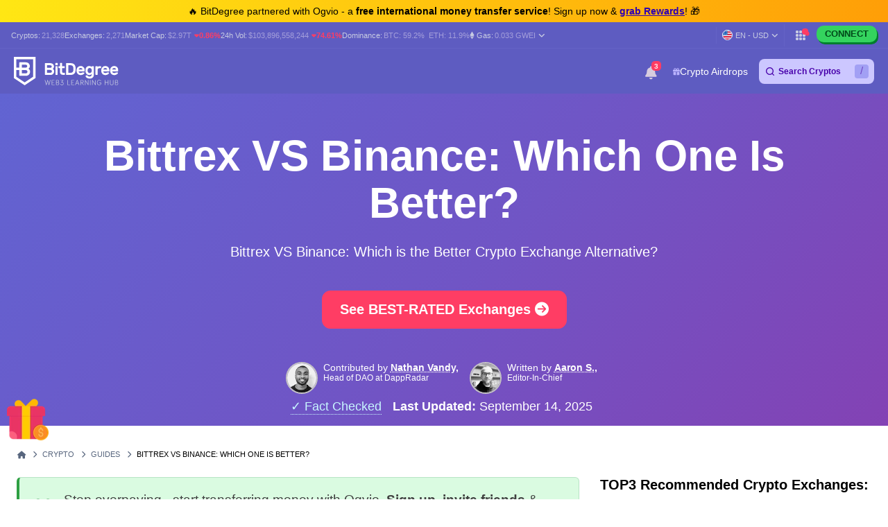

--- FILE ---
content_type: text/html; charset=UTF-8
request_url: https://www.bitdegree.org/crypto/tutorials/bittrex-vs-binance
body_size: 49091
content:
<!DOCTYPE html>
<html lang="en-US"
      class="">

    <head>
        <link rel="preconnect"
              href="https://assets.bitdegree.org">
        <link rel="preconnect"
              href="https://images.bitdegree.org">

        
        <script type="48add8b5fd2b99ce8feaa1fb-text/javascript">
        document.addEventListener('DOMContentLoaded', () => {
            setTimeout(initGTM, 7000);
        });
        document.addEventListener('scroll', initGTMOnEvent);
        document.addEventListener('mousemove', initGTMOnEvent);
        document.addEventListener('touchstart', initGTMOnEvent);

        function initGTMOnEvent(event) {
            initGTM();
            event.currentTarget.removeEventListener(event.type, initGTMOnEvent);
        }

        function initGTM() {
            if (window.gtmDidInit) {
                return false;
            }
            window.gtmDidInit = true;
            const script = document.createElement('script');
            script.type = 'text/javascript';
            script.async = true;

            script.onload = () => {
                window.dataLayer = window.dataLayer || [];
                window.dataLayer.push({
                    event: 'gtm.js',
                    'gtm.start': new Date().getTime(),
                    'gtm.uniqueEventId': 0
                });
            };

            script.src = 'https://www.googletagmanager.com/gtm.js?id=GTM-KHWJ3JB';
            document.head.appendChild(script);
        }
    </script>


<meta charset="utf-8">
    <meta name="referrer"
          content="no-referrer-when-downgrade">
<meta name="viewport"
      content="width=device-width, minimum-scale=1, initial-scale=1">
<meta name="csrf-token"
      content="KMzWZckRhhBoDkkGSX3dRPheEf5q2RgMVLnU3WY6">
<link rel="shortcut icon"
      href="https://www.bitdegree.org/favicon.ico"
      type="image/x-icon">
<meta name="dcterms.language"
      content="en-US" />

    <link rel="canonical"
          href="https://www.bitdegree.org/crypto/tutorials/bittrex-vs-binance">
            <link rel="alternate"
              hreflang="x-default"
              href="https://www.bitdegree.org/crypto/tutorials/bittrex-vs-binance">
            <link rel="alternate"
              hreflang="en-US"
              href="https://www.bitdegree.org/crypto/tutorials/bittrex-vs-binance">
            <link rel="alternate"
              hreflang="fr"
              href="https://fr.bitdegree.org/crypto/tutos/bittrex-ou-binance">
            <link rel="alternate"
              hreflang="es"
              href="https://es.bitdegree.org/crypto/tutoriales/tutorial-bittrex-vs-binance">
            <link rel="alternate"
              hreflang="ru"
              href="https://ru.bitdegree.org/crypto/rukovodstvo/bittrex-ili-binance">
            <link rel="alternate"
              hreflang="tr"
              href="https://tr.bitdegree.org/crypto/tutorial/bittrex-binance-karsilastirmasi">
            <link rel="alternate"
              hreflang="id"
              href="https://id.bitdegree.org/crypto/tutorial/bittrex-versus-binance">
            <link rel="alternate"
              hreflang="pt-BR"
              href="https://br.bitdegree.org/crypto/tutoriais/binance-e-bittrex">
            <link rel="alternate"
              hreflang="vi"
              href="https://vn.bitdegree.org/crypto/huong-dan/bittrex-va-binance">
            <link rel="alternate"
              hreflang="ja-JP"
              href="https://jp.bitdegree.org/crypto/tutorials/bittrex-vs-binance">
    
<title>Bittrex VS Binance - Which One is Worth Your Attention? (2026)</title>
<meta name="description"
      content="Looking for an honest Bittrex VS Binance comparison? Look no more! We analyzed Bittrex VS Binance side-by-side to help you make the best decision.">

<link rel="alternate"
      type="application/rss+xml"
      title="BitDegree Crypto News"
      href="https://www.bitdegree.org/crypto/news/rss" />

<meta property="og:url"
      content="https://www.bitdegree.org/crypto/tutorials/bittrex-vs-binance" />
<meta property="og:type"
      content="website" />
<meta property="og:site_name"
      content="BitDegree" />
<meta property="og:title"
      content="Bittrex VS Binance - Which One is Worth Your Attention? (2026)" />
<meta property="og:description"
      content="Looking for an honest Bittrex VS Binance comparison? Look no more! We analyzed Bittrex VS Binance side-by-side to help you make the best decision." />
<meta property="og:image:alt"
      content="Bittrex VS Binance - Which One is Worth Your Attention? (2026)" />
<meta property="og:logo"
      content="https://assets.bitdegree.org/assets/bitdegree-logo-dark.png" />

<meta name="twitter:card"
      content="summary_large_image">
<meta name="twitter:creator"
      content="@BitDegree">
<meta name="twitter:title"
      content="Bittrex VS Binance - Which One is Worth Your Attention? (2026)">
<meta name="twitter:description"
      content="Looking for an honest Bittrex VS Binance comparison? Look no more! We analyzed Bittrex VS Binance side-by-side to help you make the best decision.">

    <meta property="og:image"
      content="https://assets.bitdegree.org/crypto/storage/media/bittrex-vs-binance-featured.o.jpg">
<meta name="twitter:image"
      content="https://assets.bitdegree.org/crypto/storage/media/bittrex-vs-binance-featured.o.jpg">
<script defer src="https://kit.fontawesome.com/fee95b0709.js" crossorigin="anonymous" type="48add8b5fd2b99ce8feaa1fb-text/javascript"></script>
<noscript>
    <link rel="stylesheet"
          href="https://kit.fontawesome.com/fee95b0709.css"
          crossorigin="anonymous">
</noscript>
<script type="application/ld+json">
                {"@context":"https:\/\/schema.org","@type":"BreadcrumbList","itemListElement":[{"@type":"ListItem","name":"Home","item":"https:\/\/www.bitdegree.org","position":1},{"@type":"ListItem","name":"Crypto","item":"https:\/\/www.bitdegree.org\/crypto","position":2},{"@type":"ListItem","name":"Guides","item":"https:\/\/www.bitdegree.org\/crypto\/tutorials","position":3},{"@type":"ListItem","name":"Bittrex VS Binance: Which One Is Better?","item":"https:\/\/www.bitdegree.org\/crypto\/tutorials\/bittrex-vs-binance","position":4}]}
            </script>
        
            
        
        <link rel="preload"
                  as="image"
                  fetchpriority="high"
                  href="https://assets.bitdegree.org/crypto/storage/media/bittrex-vs-binance-featured.o.jpg">
            
        
                    <style>
    body {
        font-family: -apple-system, BlinkMacSystemFont, Segoe UI, Roboto, Helvetica, Arial, sans-serif;
    }

    .container {
        max-width: 1140px;
    }

    .container,
    .container-fluid,
    .container-sm,
    .container-lg,
    .container-xl {
        width: 100%;
        padding-right: 15px;
        padding-left: 15px;
        margin-right: auto;
        margin-left: auto;
    }

    @media (min-width: 576px) {

        .container,
        .container-sm {
            max-width: 540px;
        }
    }

    @media (min-width: 768px) {

        .container,
        .container-sm {
            max-width: 720px;
        }
    }

    @media (min-width: 992px) {

        .container,
        .container-sm,
        .container-lg {
            max-width: 960px;
        }
    }

    @media (min-width: 1200px) {

        .container-sm,
        .container-lg,
        .container-xl {
            max-width: 1140px;
        }
    }

    @media (min-width: 1200px) {
        .container {
            max-width: 1440px !important;
        }
    }

    .col-1,
    .col-2,
    .col-3,
    .col-4,
    .col-5,
    .col-6,
    .col-7,
    .col-8,
    .col-9,
    .col-10,
    .col-11,
    .col-12,
    .col,
    .col-sm-3,
    .col-sm-4,
    .col-sm-6,
    .col-sm-9,
    .col-sm-10,
    .col-sm-12,
    .col-md-1,
    .col-md-2,
    .col-md-3,
    .col-md-4,
    .col-md-5,
    .col-md-6,
    .col-md-7,
    .col-md-8,
    .col-md-9,
    .col-md-10,
    .col-md-11,
    .col-md-12,
    .col-lg-2,
    .col-lg-3,
    .col-lg-4,
    .col-lg-5,
    .col-lg-6,
    .col-lg-7,
    .col-lg-8,
    .col-lg-9,
    .col-lg-10,
    .col-xl-2,
    .col-xl-3,
    .col-xl-4,
    .col-xl-6,
    .col-xl-8,
    .col-xl-9,
    .col-xl-10 {
        position: relative;
        width: 100%;
        padding-right: 15px;
        padding-left: 15px;
    }

    .col-12 {
        max-width: 100%;
        flex: 0 0 100%;
    }

    @media (min-width: 992px) {
        .col-lg-10 {
            max-width: 83.333333%;
            flex: 0 0 83.333333%;
        }
    }

    .mt-0,
    .my-0 {
        margin-top: 0 !important;
    }

    .mr-1,
    .mx-1 {
        margin-right: .25rem !important;
    }

    .mt-2,
    .my-2 {
        margin-top: .5rem !important;
    }

    .ml-2,
    .mx-2 {
        margin-left: .5rem !important;
    }

    .mb-2,
    .my-2 {
        margin-bottom: .5rem !important;
    }

    .mb-3,
    .my-3 {
        margin-bottom: 1rem !important;
    }

    .py-0 {
        padding-top: 0 !important;
        padding-bottom: 0 !important;
    }

    .pl-0,
    .px-0 {
        padding-left: 0 !important;
    }

    .pl-2,
    .px-2 {
        padding-left: .5rem !important;
    }

    .pb-3,
    .py-3 {
        padding-bottom: 1rem !important;
    }

    .pt-4,
    .py-4 {
        padding-top: 1.5rem !important;
    }

    .align-items-center {
        align-items: center !important;
        -ms-flex-align: center !important;
    }

    .d-block {
        display: block !important;
    }

    .d-none {
        display: none !important;
    }

    .d-flex {
        display: flex !important;
    }

    .flex-wrap {
        flex-wrap: wrap !important;
    }

    .flex-column {
        flex-direction: column !important;
    }

    .flex-column-reverse {
        flex-direction: column-reverse !important;
    }

    .font-weight-normal {
        font-weight: 400 !important;
    }

    .justify-content-center {
        justify-content: center !important;
        -ms-flex-pack: center !important;
    }

    .row {
        display: flex;
        flex-wrap: wrap;
        margin-right: -15px;
        margin-left: -15px;
    }

    .text-center {
        text-align: center !important;
    }

    .h-100 {
        height: 100% !important;
    }

    .w-100 {
        width: 100% !important;
    }

    @media (min-width: 576px) {
        .flex-sm-row {
            flex-direction: row !important;
        }
    }

    @media (min-width: 768px) {
        .align-items-md-start {
            align-items: flex-start !important;
            -ms-flex-align: start !important;
        }

        .align-items-md-baseline {
            align-items: baseline !important;
            -ms-flex-align: baseline !important;
        }

        .d-md-block {
            display: block !important;
        }

        .d-md-none {
            display: none !important;
        }

        .flex-md-row {
            flex-direction: row !important;
        }

        .mb-md-0,
        .my-md-0 {
            margin-bottom: 0 !important;
        }

        .mb-md-4 {
            margin-bottom: 1.5rem !important;
        }

        .pr-md-3,
        .px-md-3 {
            padding-right: 1rem !important;
        }
    }
</style>
                            <style>
    .banner a {
        color: #814cff;
        transition: color .15s ease-in-out;
    }

    .banner .pr-author .author-container .contributor {
        max-width: 25rem;
    }

    .banner .pr-author .author-details .author-image {
        width: 46px;
        height: 46px;
    }

    .banner .pr-author .article-author-block .details {
        line-height: 1.2;
    }

    .banner .pr-author .bottom-section .fact-checked {
        line-height: 1;
    }

    .banner .pr-author .article-author-block .fact-checked {
        font-size: 14px;
        font-weight: 400;
    }

    .banner .pr-author .article-author-block .fact-checked p {
        color: #5850ef !important;
    }

    .banner .pr-author--head-block .article-author-block .fact-checked p {
        color: #c8f7ff !important;
    }

    .banner .pr-author .bottom-section .fact-checked p {
        border-bottom: 1px dotted #c8f7ff;
        font-size: 18px !important;
        line-height: 1.2;
        text-decoration: none;
    }

    .banner .pr-author .article-author-block .details span,
    .pr-author .article-author-block .details .last-updated p {
        color: #fff !important;
    }

    .banner .pr-author .author-name-container span {
        color: #404040 !important;
        font-size: 14px;
    }

    .banner .pr-author .article-author-block .details .author-name a {
        color: #fff;
    }

    .banner .pr-author .author-name-container a {
        color: #000;
        font-size: 14px;
        font-weight: 600 !important;
        -webkit-text-decoration: underline dotted;
        text-decoration: underline dotted;
    }

    .banner .pr-author .article-author-block .contributor-position {
        color: #fff;
        font-size: 12px;
    }

    .banner .pr-author .small-title {
        font-size: 12px !important;
        line-height: 1.3;
    }

    .banner {
        height: auto;
        background: linear-gradient(135deg, #6164d2, #7055c5 53%, #8342b4);
    }

    .banner .banner-content p {
        color: #ffffff;
        font-family: -apple-system, BlinkMacSystemFont, "Segoe UI", Roboto, Helvetica, Arial, sans-serif !important;
        font-size: 20px;
        font-weight: 400;
        line-height: 24px;
    }

    .banner p {
        margin: 0 0 .6em;
        font-size: 13px;
    }

    .banner h1 {
        color: #ffffff;
        font-size: 62px !important;
        font-weight: 600 !important;
        line-height: 4.5rem;
    }

    @media (max-width: 768px) {
        .banner .banner-content h1 {
            font-size: 32px !important;
            line-height: 44px !important;
            word-break: break-word;
        }

        .banner .banner-content p {
            font-size: 16px;
        }
    }

    .banner .button {
        display: inline-block;
        border-radius: 12px;
        margin: 0 auto;
        color: #ffffff;
        cursor: pointer;
        font-style: normal;
        font-weight: 700;
        text-align: center;
        transition: 0.15s ease-in-out;
    }

    .banner .button__big {
        padding: 15px 25px;
        font-size: 20px;
        line-height: 23px;
    }

    @media (max-width: 576px) {
        .banner .button__big {
            font-size: 18px;
        }
    }

    .banner .button--red {
        border: 1px solid #ff3d64;
        background-color: #ff3d64;
    }

    .banner .button--red:hover {
        border: 1px solid #ed1148;
        background-color: #ed1148;
        color: #ffffff;
    }

    .banner a {
        text-decoration: none;
    }

    .banner .pr-author {
        justify-content: space-between !important;
    }

    .banner .pr-author--head-block {
        justify-content: center !important;
    }

    .banner .pr-author--head-block {
        margin-top: 16px;
    }

    .banner .author-image img {
        max-width: 46px !important;
        max-height: 46px !important;
        border: 2px solid #b9b5d0;
        border-radius: 50%;
    }

    .banner .pr-author .and-symbol {
        color: rgb(255, 255, 255);
        font-weight: 400;
        padding: 0 8px;
    }

    .breadcrumbs {
        display: flex;
        overflow: auto;
        align-items: center;
        white-space: nowrap;
    }

    .breadcrumbs__item {
        font-size: 11px;
        font-weight: 500;
        text-transform: uppercase;
    }

    .breadcrumbs__item:not(:first-child) {
        padding-left: 8px;
    }

    .banner .banner__container {
        padding-top: 48px;
        padding-bottom: 48px;
    }

    .banner .banner__row {
        justify-content: center;
    }

    .banner .banner-content {
        text-align: center;
    }

    @media (min-width: 992px) {
        .banner .entry-title {
            margin-top: 24px;
        }
    }

    .banner .button {
        margin-top: 16px;
        margin-bottom: 16px;
        text-transform: capitalize;
    }

    .banner.banner--with-breadcrumbs {
        padding-bottom: 48px;
    }

    .banner.banner--with-breadcrumbs .banner__container {
        padding-top: 0;
        margin-bottom: 16px;
    }

    .banner.banner--with-breadcrumbs .banner-content {
        padding-bottom: 24px;
    }

    @media (min-width: 768px) {
        .banner.banner--with-breadcrumbs .banner-content {
            padding-bottom: 0;
        }
    }

    .banner.banner--with-breadcrumbs .entry-title {
        margin-top: 24px;
        margin-bottom: 24px;
    }

    .banner.banner--with-breadcrumbs-alt .banner__container {
        padding-top: 0;
    }

    .banner.banner--with-breadcrumbs-alt .banner-content {
        padding-bottom: 24px;
    }

    .banner.banner--with-breadcrumbs-alt .entry-title {
        margin-top: 24px;
        margin-bottom: 24px;
    }

    .banner.banner--extra-bottom-margin {
        margin-bottom: 16px;
    }

    .banner.banner--custom-spacing .banner-content {
        margin-bottom: 0;
    }

    @media (min-width: 768px) {
        .banner.banner--custom-spacing {
            padding-bottom: 48px;
        }

        .banner.banner--custom-spacing .banner-content {
            margin-bottom: 48px;
        }
    }

    .banner.banner--affiliate .banner__container {
        padding-top: 0;
        padding-bottom: 0;
    }

    @media (min-width: 768px) {
        .banner.banner--affiliate .banner__container {
            padding-top: 24px;
        }
    }

    .banner.banner--affiliate .banner__row {
        justify-content: flex-start;
    }

    .banner.banner--affiliate .banner-content {
        text-align: left;
    }

    @media (min-width: 992px) {
        .banner.banner--affiliate .banner-content {
            margin-top: 24px;
        }

        .banner.banner--affiliate .entry-title {
            margin-top: 24px;
        }
    }

    .banner.banner--affiliate .subtitle {
        margin-top: 24px;
        margin-bottom: 24px;
    }

    .banner.banner--affiliate .button {
        margin-top: 0;
        margin-bottom: 0;
    }
</style>
                    
        <link rel="preload" as="style" href="https://build.bitdegree.org/build/assets/_top-menu-promotional-bar-ByQ9Mfi8.css" /><link rel="stylesheet" href="https://build.bitdegree.org/build/assets/_top-menu-promotional-bar-ByQ9Mfi8.css" data-navigate-track="reload" />                    <link rel="preload" as="style" href="https://build.bitdegree.org/build/assets/_top-menu-o4ovZQur.css" /><link rel="stylesheet" href="https://build.bitdegree.org/build/assets/_top-menu-o4ovZQur.css" data-navigate-track="reload" />            <link rel="preload" as="style" href="https://build.bitdegree.org/build/assets/_header-zzt4uL_N.css" /><link rel="stylesheet" href="https://build.bitdegree.org/build/assets/_header-zzt4uL_N.css" data-navigate-track="reload" />        
        
                    <link rel="preload" as="style" href="https://build.bitdegree.org/build/assets/_article-author-O-n0yN5Z.css" /><link rel="stylesheet" href="https://build.bitdegree.org/build/assets/_article-author-O-n0yN5Z.css" data-navigate-track="reload" />                    <link rel="preload" as="style" href="https://build.bitdegree.org/build/assets/_author-details-tooltip-Dy45YuE5.css" /><link rel="stylesheet" href="https://build.bitdegree.org/build/assets/_author-details-tooltip-Dy45YuE5.css" data-navigate-track="reload" />        
                    <link rel="preload" as="style" href="https://build.bitdegree.org/build/assets/tutorial-page-UO-RGxwL.css" /><link rel="stylesheet" href="https://build.bitdegree.org/build/assets/tutorial-page-UO-RGxwL.css" data-navigate-track="reload" />            </head>

    <body
          class=" lang-en-US">
                    <noscript>
        <iframe src="https://www.googletagmanager.com/ns.html?id=GTM-KHWJ3JB"
                height="0"
                width="0"
                style="display:none;visibility:hidden"></iframe>
    </noscript>

                <div id="content-mission-mount">
                            </div>
            <div id="app-mount">
                                    
                    <div id="header-navigation-top-menu-promotional-bar"
     class="top-menu-promotional-bar"
     style="min-height: 32px;">
    <div class="top-menu-promotional-bar__section">
        <div class="top-menu-promotional-bar__content"
             style="padding: 4px 0;">
            🔥 BitDegree partnered with Ogvio - a <strong>free international money transfer service</strong>! Sign up now & <a href="https://www.bitdegree.org/crypto/goon/ogvio" target="_blank" data-category="top-menu-promotional-bar" class="top-menu-promotional-bar__link" rel="nofollow noopener noindex"><strong>grab Rewards</strong></a>! 🎁
        </div>
    </div>
</div>

                    <div id="header-navigation-top-menu"
     class="top-menu">
    <div class="top-menu__wrapper ">
                    <ul class="stats">
    <li>
        Cryptos:
        <a href="https://www.bitdegree.org/cryptocurrency-prices">
            <span>21,328</span>
        </a>
    </li>
    <li>
        Exchanges:
        <a href="https://www.bitdegree.org/top-crypto-exchanges#exchanges">
            <span>2,271</span>
        </a>
    </li>
    <li>
        Market Cap:
        <a href="https://www.bitdegree.org/cryptocurrency-prices/total-crypto-market-cap-chart#market-cap-volume-chart">
            <span>$2.97T</span>
        </a>
                    <span class="stats-value-down">
                <i class="fa-solid fa-caret-down"></i>
                0.86%
            </span>
            </li>
    <li>
        24h Vol:
        <a href="https://www.bitdegree.org/cryptocurrency-prices/total-crypto-market-cap-chart#market-cap-volume-chart">
            <span>$103,896,558,244</span>
        </a>
                    <span class="stats-value-down">
                <i class="fa-solid fa-caret-down"></i>
                74.61%
            </span>
            </li>
    <li>
        Dominance:
        <a href="https://www.bitdegree.org/cryptocurrency-prices/bitcoin-btc-price">
            <span>BTC:
                59.2%</span>
        </a>
        <a class="pl-1"
           href="https://www.bitdegree.org/cryptocurrency-prices/ethereum-eth-price">
            <span>ETH:
                11.9%</span>
        </a>
    </li>
            <li>
            <base-tippy interactive
                        placement="bottom">
                <span class="tippy-info"
                      role="button"
                      aria-label="Gas price">
                    <i class="gas-icon fa-brands fa-ethereum"></i>
                    <span class="gas-title">Gas: </span>
                    <a href="https://www.bitdegree.org/cryptocurrency-prices/total-crypto-market-cap-chart#gas-prices"
                       class="gas-value">
                        <span>0.033 GWEI</span>
                    </a>
                    <i class="gas-dropdown-icon fa-solid fa-angle-down"></i>
                </span>
                <template #content>
                    <gas-price-tooltip :gas-prices="[{&quot;id&quot;:79360,&quot;slow&quot;:&quot;0.033&quot;,&quot;standard&quot;:&quot;0.033&quot;,&quot;fast&quot;:&quot;0.034&quot;,&quot;type&quot;:&quot;hourly&quot;,&quot;network&quot;:&quot;ethereum&quot;,&quot;date&quot;:&quot;2026-01-25T08:00:00.000000Z&quot;},{&quot;id&quot;:79361,&quot;slow&quot;:&quot;27.830&quot;,&quot;standard&quot;:&quot;27.830&quot;,&quot;fast&quot;:&quot;31.750&quot;,&quot;type&quot;:&quot;hourly&quot;,&quot;network&quot;:&quot;polygon&quot;,&quot;date&quot;:&quot;2026-01-25T08:00:00.000000Z&quot;}]"
                                       global-charts-route="https://www.bitdegree.org/cryptocurrency-prices/total-crypto-market-cap-chart">
                    </gas-price-tooltip>
                </template>
            </base-tippy>
        </li>
    </ul>
                <ul class="links">
                        <li class="currency-language-list-item">
                <currency-language-search :currencies="[{&quot;name&quot;:&quot;US Dollar&quot;,&quot;currency_code&quot;:&quot;USD&quot;,&quot;sign&quot;:&quot;$&quot;,&quot;logo&quot;:&quot;\/crypto-prices\/fiat-logos\/USD.svg&quot;,&quot;price&quot;:&quot;1.00&quot;},{&quot;name&quot;:&quot;Australian Dollar&quot;,&quot;currency_code&quot;:&quot;AUD&quot;,&quot;sign&quot;:&quot;$&quot;,&quot;logo&quot;:&quot;\/crypto-prices\/fiat-logos\/AUD.svg&quot;,&quot;price&quot;:&quot;1.45&quot;},{&quot;name&quot;:&quot;Brazilian Real&quot;,&quot;currency_code&quot;:&quot;BRL&quot;,&quot;sign&quot;:&quot;R$&quot;,&quot;logo&quot;:&quot;\/crypto-prices\/fiat-logos\/BRL.svg&quot;,&quot;price&quot;:&quot;5.31&quot;},{&quot;name&quot;:&quot;Canadian Dollar&quot;,&quot;currency_code&quot;:&quot;CAD&quot;,&quot;sign&quot;:&quot;$&quot;,&quot;logo&quot;:&quot;\/crypto-prices\/fiat-logos\/CAD.svg&quot;,&quot;price&quot;:&quot;1.37&quot;},{&quot;name&quot;:&quot;Swiss Franc&quot;,&quot;currency_code&quot;:&quot;CHF&quot;,&quot;sign&quot;:&quot;Fr&quot;,&quot;logo&quot;:&quot;\/crypto-prices\/fiat-logos\/CHF.svg&quot;,&quot;price&quot;:&quot;0.78&quot;},{&quot;name&quot;:&quot;Chilean Peso&quot;,&quot;currency_code&quot;:&quot;CLP&quot;,&quot;sign&quot;:&quot;$&quot;,&quot;logo&quot;:&quot;\/crypto-prices\/fiat-logos\/CLP.svg&quot;,&quot;price&quot;:&quot;872.45&quot;},{&quot;name&quot;:&quot;Chinese Yuan&quot;,&quot;currency_code&quot;:&quot;CNY&quot;,&quot;sign&quot;:&quot;\u00a5&quot;,&quot;logo&quot;:&quot;\/crypto-prices\/fiat-logos\/CNY.svg&quot;,&quot;price&quot;:&quot;6.99&quot;},{&quot;name&quot;:&quot;Czech Koruna&quot;,&quot;currency_code&quot;:&quot;CZK&quot;,&quot;sign&quot;:&quot;K\u010d&quot;,&quot;logo&quot;:&quot;\/crypto-prices\/fiat-logos\/CZK.svg&quot;,&quot;price&quot;:&quot;20.57&quot;},{&quot;name&quot;:&quot;Danish Krone&quot;,&quot;currency_code&quot;:&quot;DKK&quot;,&quot;sign&quot;:&quot;kr&quot;,&quot;logo&quot;:&quot;\/crypto-prices\/fiat-logos\/DKK.svg&quot;,&quot;price&quot;:&quot;6.33&quot;},{&quot;name&quot;:&quot;Euro&quot;,&quot;currency_code&quot;:&quot;EUR&quot;,&quot;sign&quot;:&quot;\u20ac&quot;,&quot;logo&quot;:&quot;\/crypto-prices\/fiat-logos\/EUR.svg&quot;,&quot;price&quot;:&quot;0.85&quot;},{&quot;name&quot;:&quot;Pound Sterling&quot;,&quot;currency_code&quot;:&quot;GBP&quot;,&quot;sign&quot;:&quot;\u00a3&quot;,&quot;logo&quot;:&quot;\/crypto-prices\/fiat-logos\/GBP.svg&quot;,&quot;price&quot;:&quot;0.74&quot;},{&quot;name&quot;:&quot;Hong Kong Dollar&quot;,&quot;currency_code&quot;:&quot;HKD&quot;,&quot;sign&quot;:&quot;$&quot;,&quot;logo&quot;:&quot;\/crypto-prices\/fiat-logos\/HKD.svg&quot;,&quot;price&quot;:&quot;7.81&quot;},{&quot;name&quot;:&quot;Hungarian Forint&quot;,&quot;currency_code&quot;:&quot;HUF&quot;,&quot;sign&quot;:&quot;Ft&quot;,&quot;logo&quot;:&quot;\/crypto-prices\/fiat-logos\/HUF.svg&quot;,&quot;price&quot;:&quot;323.86&quot;},{&quot;name&quot;:&quot;Indonesian Rupiah&quot;,&quot;currency_code&quot;:&quot;IDR&quot;,&quot;sign&quot;:&quot;Rp&quot;,&quot;logo&quot;:&quot;\/crypto-prices\/fiat-logos\/IDR.svg&quot;,&quot;price&quot;:&quot;16814.23&quot;},{&quot;name&quot;:&quot;Israeli New Shekel&quot;,&quot;currency_code&quot;:&quot;ILS&quot;,&quot;sign&quot;:&quot;\u20aa&quot;,&quot;logo&quot;:&quot;\/crypto-prices\/fiat-logos\/ILS.svg&quot;,&quot;price&quot;:&quot;3.14&quot;},{&quot;name&quot;:&quot;Indian Rupee&quot;,&quot;currency_code&quot;:&quot;INR&quot;,&quot;sign&quot;:&quot;\u20b9&quot;,&quot;logo&quot;:&quot;\/crypto-prices\/fiat-logos\/INR.svg&quot;,&quot;price&quot;:&quot;91.81&quot;},{&quot;name&quot;:&quot;Japanese Yen&quot;,&quot;currency_code&quot;:&quot;JPY&quot;,&quot;sign&quot;:&quot;\u00a5&quot;,&quot;logo&quot;:&quot;\/crypto-prices\/fiat-logos\/JPY.svg&quot;,&quot;price&quot;:&quot;156.04&quot;},{&quot;name&quot;:&quot;South Korean Won&quot;,&quot;currency_code&quot;:&quot;KRW&quot;,&quot;sign&quot;:&quot;\u20a9&quot;,&quot;logo&quot;:&quot;\/crypto-prices\/fiat-logos\/KRW.svg&quot;,&quot;price&quot;:&quot;1449.48&quot;},{&quot;name&quot;:&quot;Mexican Peso&quot;,&quot;currency_code&quot;:&quot;MXN&quot;,&quot;sign&quot;:&quot;$&quot;,&quot;logo&quot;:&quot;\/crypto-prices\/fiat-logos\/MXN.svg&quot;,&quot;price&quot;:&quot;17.40&quot;},{&quot;name&quot;:&quot;Malaysian Ringgit&quot;,&quot;currency_code&quot;:&quot;MYR&quot;,&quot;sign&quot;:&quot;RM&quot;,&quot;logo&quot;:&quot;\/crypto-prices\/fiat-logos\/MYR.svg&quot;,&quot;price&quot;:&quot;4.02&quot;},{&quot;name&quot;:&quot;Norwegian Krone&quot;,&quot;currency_code&quot;:&quot;NOK&quot;,&quot;sign&quot;:&quot;kr&quot;,&quot;logo&quot;:&quot;\/crypto-prices\/fiat-logos\/NOK.svg&quot;,&quot;price&quot;:&quot;9.80&quot;},{&quot;name&quot;:&quot;New Zealand Dollar&quot;,&quot;currency_code&quot;:&quot;NZD&quot;,&quot;sign&quot;:&quot;$&quot;,&quot;logo&quot;:&quot;\/crypto-prices\/fiat-logos\/NZD.svg&quot;,&quot;price&quot;:&quot;1.69&quot;},{&quot;name&quot;:&quot;Philippine Peso&quot;,&quot;currency_code&quot;:&quot;PHP&quot;,&quot;sign&quot;:&quot;\u20b1&quot;,&quot;logo&quot;:&quot;\/crypto-prices\/fiat-logos\/PHP.svg&quot;,&quot;price&quot;:&quot;59.09&quot;},{&quot;name&quot;:&quot;Pakistani Rupee&quot;,&quot;currency_code&quot;:&quot;PKR&quot;,&quot;sign&quot;:&quot;\u20a8&quot;,&quot;logo&quot;:&quot;\/crypto-prices\/fiat-logos\/PKR.svg&quot;,&quot;price&quot;:&quot;280.32&quot;},{&quot;name&quot;:&quot;Polish Z\u0142oty&quot;,&quot;currency_code&quot;:&quot;PLN&quot;,&quot;sign&quot;:&quot;z\u0142&quot;,&quot;logo&quot;:&quot;\/crypto-prices\/fiat-logos\/PLN.svg&quot;,&quot;price&quot;:&quot;3.57&quot;},{&quot;name&quot;:&quot;Russian Ruble&quot;,&quot;currency_code&quot;:&quot;RUB&quot;,&quot;sign&quot;:&quot;\u20bd&quot;,&quot;logo&quot;:&quot;\/crypto-prices\/fiat-logos\/RUB.svg&quot;,&quot;price&quot;:&quot;75.60&quot;},{&quot;name&quot;:&quot;Swedish Krona&quot;,&quot;currency_code&quot;:&quot;SEK&quot;,&quot;sign&quot;:&quot;kr&quot;,&quot;logo&quot;:&quot;\/crypto-prices\/fiat-logos\/SEK.svg&quot;,&quot;price&quot;:&quot;8.97&quot;},{&quot;name&quot;:&quot;Singapore Dollar&quot;,&quot;currency_code&quot;:&quot;SGD&quot;,&quot;sign&quot;:&quot;S$&quot;,&quot;logo&quot;:&quot;\/crypto-prices\/fiat-logos\/SGD.svg&quot;,&quot;price&quot;:&quot;1.28&quot;},{&quot;name&quot;:&quot;Thai Baht&quot;,&quot;currency_code&quot;:&quot;THB&quot;,&quot;sign&quot;:&quot;\u0e3f&quot;,&quot;logo&quot;:&quot;\/crypto-prices\/fiat-logos\/THB.svg&quot;,&quot;price&quot;:&quot;31.16&quot;},{&quot;name&quot;:&quot;Turkish Lira&quot;,&quot;currency_code&quot;:&quot;TRY&quot;,&quot;sign&quot;:&quot;\u20ba&quot;,&quot;logo&quot;:&quot;\/crypto-prices\/fiat-logos\/TRY.svg&quot;,&quot;price&quot;:&quot;43.47&quot;},{&quot;name&quot;:&quot;New Taiwan Dollar&quot;,&quot;currency_code&quot;:&quot;TWD&quot;,&quot;sign&quot;:&quot;NT$&quot;,&quot;logo&quot;:&quot;\/crypto-prices\/fiat-logos\/TWD.svg&quot;,&quot;price&quot;:&quot;31.46&quot;},{&quot;name&quot;:&quot;South African Rand&quot;,&quot;currency_code&quot;:&quot;ZAR&quot;,&quot;sign&quot;:&quot;R&quot;,&quot;logo&quot;:&quot;\/crypto-prices\/fiat-logos\/ZAR.svg&quot;,&quot;price&quot;:&quot;16.15&quot;},{&quot;name&quot;:&quot;UAE Dirham&quot;,&quot;currency_code&quot;:&quot;AED&quot;,&quot;sign&quot;:&quot;\u062f.\u0625&quot;,&quot;logo&quot;:&quot;\/crypto-prices\/fiat-logos\/AED.svg&quot;,&quot;price&quot;:&quot;3.68&quot;},{&quot;name&quot;:&quot;Bulgarian Lev&quot;,&quot;currency_code&quot;:&quot;BGN&quot;,&quot;sign&quot;:&quot;\u043b\u0432&quot;,&quot;logo&quot;:&quot;\/crypto-prices\/fiat-logos\/BGN.svg&quot;,&quot;price&quot;:&quot;1.69&quot;},{&quot;name&quot;:&quot;Croatian Kuna&quot;,&quot;currency_code&quot;:&quot;HRK&quot;,&quot;sign&quot;:&quot;kn&quot;,&quot;logo&quot;:&quot;\/crypto-prices\/fiat-logos\/HRK.svg&quot;,&quot;price&quot;:&quot;6.38&quot;},{&quot;name&quot;:&quot;Mauritian Rupee&quot;,&quot;currency_code&quot;:&quot;MUR&quot;,&quot;sign&quot;:&quot;\u20a8&quot;,&quot;logo&quot;:&quot;\/crypto-prices\/fiat-logos\/MUR.svg&quot;,&quot;price&quot;:&quot;46.01&quot;},{&quot;name&quot;:&quot;Romanian Leu&quot;,&quot;currency_code&quot;:&quot;RON&quot;,&quot;sign&quot;:&quot;lei&quot;,&quot;logo&quot;:&quot;\/crypto-prices\/fiat-logos\/RON.svg&quot;,&quot;price&quot;:&quot;4.32&quot;},{&quot;name&quot;:&quot;Icelandic Kr\u00f3na&quot;,&quot;currency_code&quot;:&quot;ISK&quot;,&quot;sign&quot;:&quot;kr&quot;,&quot;logo&quot;:&quot;\/crypto-prices\/fiat-logos\/ISK.svg&quot;,&quot;price&quot;:&quot;123.54&quot;},{&quot;name&quot;:&quot;Nigerian Naira&quot;,&quot;currency_code&quot;:&quot;NGN&quot;,&quot;sign&quot;:&quot;\u20a6&quot;,&quot;logo&quot;:&quot;\/crypto-prices\/fiat-logos\/NGN.svg&quot;,&quot;price&quot;:&quot;1424.18&quot;},{&quot;name&quot;:&quot;Colombian Peso&quot;,&quot;currency_code&quot;:&quot;COP&quot;,&quot;sign&quot;:&quot;$&quot;,&quot;logo&quot;:&quot;\/crypto-prices\/fiat-logos\/COP.svg&quot;,&quot;price&quot;:&quot;3646.97&quot;},{&quot;name&quot;:&quot;Argentine Peso&quot;,&quot;currency_code&quot;:&quot;ARS&quot;,&quot;sign&quot;:&quot;$&quot;,&quot;logo&quot;:&quot;\/crypto-prices\/fiat-logos\/ARS.svg&quot;,&quot;price&quot;:&quot;1436.19&quot;},{&quot;name&quot;:&quot;Peruvian Sol&quot;,&quot;currency_code&quot;:&quot;PEN&quot;,&quot;sign&quot;:&quot;S\/.&quot;,&quot;logo&quot;:&quot;\/crypto-prices\/fiat-logos\/PEN.svg&quot;,&quot;price&quot;:&quot;3.36&quot;},{&quot;name&quot;:&quot;Vietnamese Dong&quot;,&quot;currency_code&quot;:&quot;VND&quot;,&quot;sign&quot;:&quot;\u20ab&quot;,&quot;logo&quot;:&quot;\/crypto-prices\/fiat-logos\/VND.svg&quot;,&quot;price&quot;:&quot;26302.53&quot;},{&quot;name&quot;:&quot;Ukrainian Hryvnia&quot;,&quot;currency_code&quot;:&quot;UAH&quot;,&quot;sign&quot;:&quot;\u20b4&quot;,&quot;logo&quot;:&quot;\/crypto-prices\/fiat-logos\/UAH.svg&quot;,&quot;price&quot;:&quot;43.20&quot;},{&quot;name&quot;:&quot;Bolivian Boliviano&quot;,&quot;currency_code&quot;:&quot;BOB&quot;,&quot;sign&quot;:&quot;Bs.&quot;,&quot;logo&quot;:&quot;\/crypto-prices\/fiat-logos\/BOB.svg&quot;,&quot;price&quot;:&quot;6.92&quot;},{&quot;name&quot;:&quot;Albanian Lek&quot;,&quot;currency_code&quot;:&quot;ALL&quot;,&quot;sign&quot;:&quot;L&quot;,&quot;logo&quot;:&quot;\/crypto-prices\/fiat-logos\/ALL.svg&quot;,&quot;price&quot;:&quot;82.47&quot;},{&quot;name&quot;:&quot;Armenian Dram&quot;,&quot;currency_code&quot;:&quot;AMD&quot;,&quot;sign&quot;:&quot;\u058f&quot;,&quot;logo&quot;:&quot;\/crypto-prices\/fiat-logos\/AMD.svg&quot;,&quot;price&quot;:&quot;379.90&quot;},{&quot;name&quot;:&quot;Azerbaijani Manat&quot;,&quot;currency_code&quot;:&quot;AZN&quot;,&quot;sign&quot;:&quot;\u20bc&quot;,&quot;logo&quot;:&quot;\/crypto-prices\/fiat-logos\/AZN.svg&quot;,&quot;price&quot;:&quot;1.71&quot;},{&quot;name&quot;:&quot;Bosnia-Herzegovina Convertible Mark&quot;,&quot;currency_code&quot;:&quot;BAM&quot;,&quot;sign&quot;:&quot;KM&quot;,&quot;logo&quot;:&quot;\/crypto-prices\/fiat-logos\/BAM.svg&quot;,&quot;price&quot;:&quot;1.67&quot;},{&quot;name&quot;:&quot;Bangladeshi Taka&quot;,&quot;currency_code&quot;:&quot;BDT&quot;,&quot;sign&quot;:&quot;\u09f3&quot;,&quot;logo&quot;:&quot;\/crypto-prices\/fiat-logos\/BDT.svg&quot;,&quot;price&quot;:&quot;122.58&quot;},{&quot;name&quot;:&quot;Bahraini Dinar&quot;,&quot;currency_code&quot;:&quot;BHD&quot;,&quot;sign&quot;:&quot;.\u062f.\u0628&quot;,&quot;logo&quot;:&quot;\/crypto-prices\/fiat-logos\/BHD.svg&quot;,&quot;price&quot;:&quot;0.38&quot;},{&quot;name&quot;:&quot;Bermudan Dollar&quot;,&quot;currency_code&quot;:&quot;BMD&quot;,&quot;sign&quot;:&quot;$&quot;,&quot;logo&quot;:&quot;\/crypto-prices\/fiat-logos\/BMD.svg&quot;,&quot;price&quot;:&quot;1.00&quot;},{&quot;name&quot;:&quot;Belarusian Ruble&quot;,&quot;currency_code&quot;:&quot;BYN&quot;,&quot;sign&quot;:&quot;Br&quot;,&quot;logo&quot;:&quot;\/crypto-prices\/fiat-logos\/BYN.svg&quot;,&quot;price&quot;:&quot;2.84&quot;},{&quot;name&quot;:&quot;Costa Rican Col\u00f3n&quot;,&quot;currency_code&quot;:&quot;CRC&quot;,&quot;sign&quot;:&quot;\u20a1&quot;,&quot;logo&quot;:&quot;\/crypto-prices\/fiat-logos\/CRC.svg&quot;,&quot;price&quot;:&quot;495.82&quot;},{&quot;name&quot;:&quot;Cuban Peso&quot;,&quot;currency_code&quot;:&quot;CUP&quot;,&quot;sign&quot;:&quot;$&quot;,&quot;logo&quot;:&quot;\/crypto-prices\/fiat-logos\/CUP.svg&quot;,&quot;price&quot;:&quot;26.56&quot;},{&quot;name&quot;:&quot;Dominican Peso&quot;,&quot;currency_code&quot;:&quot;DOP&quot;,&quot;sign&quot;:&quot;$&quot;,&quot;logo&quot;:&quot;\/crypto-prices\/fiat-logos\/DOP.svg&quot;,&quot;price&quot;:&quot;63.12&quot;},{&quot;name&quot;:&quot;Algerian Dinar&quot;,&quot;currency_code&quot;:&quot;DZD&quot;,&quot;sign&quot;:&quot;\u062f.\u062c&quot;,&quot;logo&quot;:&quot;\/crypto-prices\/fiat-logos\/DZD.svg&quot;,&quot;price&quot;:&quot;129.79&quot;},{&quot;name&quot;:&quot;Egyptian Pound&quot;,&quot;currency_code&quot;:&quot;EGP&quot;,&quot;sign&quot;:&quot;\u00a3&quot;,&quot;logo&quot;:&quot;\/crypto-prices\/fiat-logos\/EGP.svg&quot;,&quot;price&quot;:&quot;47.20&quot;},{&quot;name&quot;:&quot;Georgian Lari&quot;,&quot;currency_code&quot;:&quot;GEL&quot;,&quot;sign&quot;:&quot;\u20be&quot;,&quot;logo&quot;:&quot;\/crypto-prices\/fiat-logos\/GEL.svg&quot;,&quot;price&quot;:&quot;2.69&quot;},{&quot;name&quot;:&quot;Ghanaian Cedi&quot;,&quot;currency_code&quot;:&quot;GHS&quot;,&quot;sign&quot;:&quot;\u20b5&quot;,&quot;logo&quot;:&quot;\/crypto-prices\/fiat-logos\/GHS.svg&quot;,&quot;price&quot;:&quot;10.92&quot;},{&quot;name&quot;:&quot;Guatemalan Quetzal&quot;,&quot;currency_code&quot;:&quot;GTQ&quot;,&quot;sign&quot;:&quot;Q&quot;,&quot;logo&quot;:&quot;\/crypto-prices\/fiat-logos\/GTQ.svg&quot;,&quot;price&quot;:&quot;7.69&quot;},{&quot;name&quot;:&quot;Honduran Lempira&quot;,&quot;currency_code&quot;:&quot;HNL&quot;,&quot;sign&quot;:&quot;L&quot;,&quot;logo&quot;:&quot;\/crypto-prices\/fiat-logos\/HNL.svg&quot;,&quot;price&quot;:&quot;26.42&quot;},{&quot;name&quot;:&quot;Iraqi Dinar&quot;,&quot;currency_code&quot;:&quot;IQD&quot;,&quot;sign&quot;:&quot;\u0639.\u062f&quot;,&quot;logo&quot;:&quot;\/crypto-prices\/fiat-logos\/IQD.svg&quot;,&quot;price&quot;:&quot;1312.50&quot;},{&quot;name&quot;:&quot;Iranian Rial&quot;,&quot;currency_code&quot;:&quot;IRR&quot;,&quot;sign&quot;:&quot;\ufdfc&quot;,&quot;logo&quot;:&quot;\/crypto-prices\/fiat-logos\/IRR.svg&quot;,&quot;price&quot;:&quot;42217.34&quot;},{&quot;name&quot;:&quot;Jamaican Dollar&quot;,&quot;currency_code&quot;:&quot;JMD&quot;,&quot;sign&quot;:&quot;$&quot;,&quot;logo&quot;:&quot;\/crypto-prices\/fiat-logos\/JMD.svg&quot;,&quot;price&quot;:&quot;157.74&quot;},{&quot;name&quot;:&quot;Jordanian Dinar&quot;,&quot;currency_code&quot;:&quot;JOD&quot;,&quot;sign&quot;:&quot;\u062f.\u0627&quot;,&quot;logo&quot;:&quot;\/crypto-prices\/fiat-logos\/JOD.svg&quot;,&quot;price&quot;:&quot;0.71&quot;},{&quot;name&quot;:&quot;Kenyan Shilling&quot;,&quot;currency_code&quot;:&quot;KES&quot;,&quot;sign&quot;:&quot;Sh&quot;,&quot;logo&quot;:&quot;\/crypto-prices\/fiat-logos\/KES.svg&quot;,&quot;price&quot;:&quot;129.16&quot;},{&quot;name&quot;:&quot;Kyrgystani Som&quot;,&quot;currency_code&quot;:&quot;KGS&quot;,&quot;sign&quot;:&quot;\u0441&quot;,&quot;logo&quot;:&quot;\/crypto-prices\/fiat-logos\/KGS.svg&quot;,&quot;price&quot;:&quot;87.64&quot;},{&quot;name&quot;:&quot;Cambodian Riel&quot;,&quot;currency_code&quot;:&quot;KHR&quot;,&quot;sign&quot;:&quot;\u17db&quot;,&quot;logo&quot;:&quot;\/crypto-prices\/fiat-logos\/KHR.svg&quot;,&quot;price&quot;:&quot;4033.02&quot;},{&quot;name&quot;:&quot;Kuwaiti Dinar&quot;,&quot;currency_code&quot;:&quot;KWD&quot;,&quot;sign&quot;:&quot;\u062f.\u0643&quot;,&quot;logo&quot;:&quot;\/crypto-prices\/fiat-logos\/KWD.svg&quot;,&quot;price&quot;:&quot;0.31&quot;},{&quot;name&quot;:&quot;Kazakhstani Tenge&quot;,&quot;currency_code&quot;:&quot;KZT&quot;,&quot;sign&quot;:&quot;\u20b8&quot;,&quot;logo&quot;:&quot;\/crypto-prices\/fiat-logos\/KZT.svg&quot;,&quot;price&quot;:&quot;504.44&quot;},{&quot;name&quot;:&quot;Lebanese Pound&quot;,&quot;currency_code&quot;:&quot;LBP&quot;,&quot;sign&quot;:&quot;\u0644.\u0644&quot;,&quot;logo&quot;:&quot;\/crypto-prices\/fiat-logos\/LBP.svg&quot;,&quot;price&quot;:&quot;89734.43&quot;},{&quot;name&quot;:&quot;Sri Lankan Rupee&quot;,&quot;currency_code&quot;:&quot;LKR&quot;,&quot;sign&quot;:&quot;Rs&quot;,&quot;logo&quot;:&quot;\/crypto-prices\/fiat-logos\/LKR.svg&quot;,&quot;price&quot;:&quot;310.37&quot;},{&quot;name&quot;:&quot;Moroccan Dirham&quot;,&quot;currency_code&quot;:&quot;MAD&quot;,&quot;sign&quot;:&quot;\u062f.\u0645.&quot;,&quot;logo&quot;:&quot;\/crypto-prices\/fiat-logos\/MAD.svg&quot;,&quot;price&quot;:&quot;9.18&quot;},{&quot;name&quot;:&quot;Moldovan Leu&quot;,&quot;currency_code&quot;:&quot;MDL&quot;,&quot;sign&quot;:&quot;L&quot;,&quot;logo&quot;:&quot;\/crypto-prices\/fiat-logos\/MDL.svg&quot;,&quot;price&quot;:&quot;17.05&quot;},{&quot;name&quot;:&quot;Macedonian Denar&quot;,&quot;currency_code&quot;:&quot;MKD&quot;,&quot;sign&quot;:&quot;\u0434\u0435\u043d&quot;,&quot;logo&quot;:&quot;\/crypto-prices\/fiat-logos\/MKD.svg&quot;,&quot;price&quot;:&quot;52.62&quot;},{&quot;name&quot;:&quot;Myanma Kyat&quot;,&quot;currency_code&quot;:&quot;MMK&quot;,&quot;sign&quot;:&quot;Ks&quot;,&quot;logo&quot;:&quot;\/crypto-prices\/fiat-logos\/MMK.svg&quot;,&quot;price&quot;:&quot;2104.39&quot;},{&quot;name&quot;:&quot;Mongolian Tugrik&quot;,&quot;currency_code&quot;:&quot;MNT&quot;,&quot;sign&quot;:&quot;\u20ae&quot;,&quot;logo&quot;:&quot;\/crypto-prices\/fiat-logos\/MNT.svg&quot;,&quot;price&quot;:&quot;3574.08&quot;},{&quot;name&quot;:&quot;Namibian Dollar&quot;,&quot;currency_code&quot;:&quot;NAD&quot;,&quot;sign&quot;:&quot;$&quot;,&quot;logo&quot;:&quot;\/crypto-prices\/fiat-logos\/NAD.svg&quot;,&quot;price&quot;:&quot;16.17&quot;},{&quot;name&quot;:&quot;Nicaraguan C\u00f3rdoba&quot;,&quot;currency_code&quot;:&quot;NIO&quot;,&quot;sign&quot;:&quot;C$&quot;,&quot;logo&quot;:&quot;\/crypto-prices\/fiat-logos\/NIO.svg&quot;,&quot;price&quot;:&quot;36.86&quot;},{&quot;name&quot;:&quot;Nepalese Rupee&quot;,&quot;currency_code&quot;:&quot;NPR&quot;,&quot;sign&quot;:&quot;\u20a8&quot;,&quot;logo&quot;:&quot;\/crypto-prices\/fiat-logos\/NPR.svg&quot;,&quot;price&quot;:&quot;147.17&quot;},{&quot;name&quot;:&quot;Omani Rial&quot;,&quot;currency_code&quot;:&quot;OMR&quot;,&quot;sign&quot;:&quot;\u0631.\u0639.&quot;,&quot;logo&quot;:&quot;\/crypto-prices\/fiat-logos\/OMR.svg&quot;,&quot;price&quot;:&quot;0.38&quot;},{&quot;name&quot;:&quot;Panamanian Balboa&quot;,&quot;currency_code&quot;:&quot;PAB&quot;,&quot;sign&quot;:&quot;B\/.&quot;,&quot;logo&quot;:&quot;\/crypto-prices\/fiat-logos\/PAB.svg&quot;,&quot;price&quot;:&quot;1.00&quot;},{&quot;name&quot;:&quot;Qatari Rial&quot;,&quot;currency_code&quot;:&quot;QAR&quot;,&quot;sign&quot;:&quot;\u0631.\u0642&quot;,&quot;logo&quot;:&quot;\/crypto-prices\/fiat-logos\/QAR.svg&quot;,&quot;price&quot;:&quot;3.65&quot;},{&quot;name&quot;:&quot;Serbian Dinar&quot;,&quot;currency_code&quot;:&quot;RSD&quot;,&quot;sign&quot;:&quot;\u0434\u0438\u043d.&quot;,&quot;logo&quot;:&quot;\/crypto-prices\/fiat-logos\/RSD.svg&quot;,&quot;price&quot;:&quot;99.60&quot;},{&quot;name&quot;:&quot;Saudi Riyal&quot;,&quot;currency_code&quot;:&quot;SAR&quot;,&quot;sign&quot;:&quot;\u0631.\u0633&quot;,&quot;logo&quot;:&quot;\/crypto-prices\/fiat-logos\/SAR.svg&quot;,&quot;price&quot;:&quot;3.75&quot;},{&quot;name&quot;:&quot;South Sudanese Pound&quot;,&quot;currency_code&quot;:&quot;SSP&quot;,&quot;sign&quot;:&quot;\u00a3&quot;,&quot;logo&quot;:&quot;\/crypto-prices\/fiat-logos\/SSP.svg&quot;,&quot;price&quot;:&quot;0.03&quot;},{&quot;name&quot;:&quot;Tunisian Dinar&quot;,&quot;currency_code&quot;:&quot;TND&quot;,&quot;sign&quot;:&quot;\u062f.\u062a&quot;,&quot;logo&quot;:&quot;\/crypto-prices\/fiat-logos\/TND.svg&quot;,&quot;price&quot;:&quot;2.92&quot;},{&quot;name&quot;:&quot;Trinidad and Tobago Dollar&quot;,&quot;currency_code&quot;:&quot;TTD&quot;,&quot;sign&quot;:&quot;$&quot;,&quot;logo&quot;:&quot;\/crypto-prices\/fiat-logos\/TTD.svg&quot;,&quot;price&quot;:&quot;6.81&quot;},{&quot;name&quot;:&quot;Ugandan Shilling&quot;,&quot;currency_code&quot;:&quot;UGX&quot;,&quot;sign&quot;:&quot;Sh&quot;,&quot;logo&quot;:&quot;\/crypto-prices\/fiat-logos\/UGX.svg&quot;,&quot;price&quot;:&quot;3541.36&quot;},{&quot;name&quot;:&quot;Uruguayan Peso&quot;,&quot;currency_code&quot;:&quot;UYU&quot;,&quot;sign&quot;:&quot;$&quot;,&quot;logo&quot;:&quot;\/crypto-prices\/fiat-logos\/UYU.svg&quot;,&quot;price&quot;:&quot;37.95&quot;},{&quot;name&quot;:&quot;Uzbekistan Som&quot;,&quot;currency_code&quot;:&quot;UZS&quot;,&quot;sign&quot;:&quot;so&#039;m&quot;,&quot;logo&quot;:&quot;\/crypto-prices\/fiat-logos\/UZS.svg&quot;,&quot;price&quot;:&quot;12159.63&quot;},{&quot;name&quot;:&quot;Sovereign Bolivar&quot;,&quot;currency_code&quot;:&quot;VES&quot;,&quot;sign&quot;:&quot;Bs.&quot;,&quot;logo&quot;:&quot;\/crypto-prices\/fiat-logos\/VES.svg&quot;,&quot;price&quot;:&quot;353.03&quot;}]"
                                          :current-currency="{&quot;name&quot;:&quot;US Dollar&quot;,&quot;logo&quot;:&quot;crypto-prices\/fiat-logos\/USD.svg&quot;,&quot;currency_code&quot;:&quot;USD&quot;,&quot;sign&quot;:&quot;$&quot;,&quot;price&quot;:1}"
                                          current-locale="en"
                                          :locales="{&quot;en&quot;:{&quot;name&quot;:&quot;English&quot;,&quot;host&quot;:&quot;www.bitdegree.org&quot;,&quot;code&quot;:&quot;en-US&quot;,&quot;logo&quot;:&quot;assets\/flags\/en-us.svg&quot;},&quot;br&quot;:{&quot;name&quot;:&quot;Portugu\u00eas&quot;,&quot;host&quot;:&quot;br.bitdegree.org&quot;,&quot;code&quot;:&quot;pt-BR&quot;,&quot;logo&quot;:&quot;assets\/flags\/br.svg&quot;},&quot;tr&quot;:{&quot;name&quot;:&quot;T\u00fcrk\u00e7e&quot;,&quot;host&quot;:&quot;tr.bitdegree.org&quot;,&quot;code&quot;:&quot;tr&quot;,&quot;logo&quot;:&quot;assets\/flags\/tr.svg&quot;},&quot;es&quot;:{&quot;name&quot;:&quot;Espa\u00f1ol&quot;,&quot;host&quot;:&quot;es.bitdegree.org&quot;,&quot;code&quot;:&quot;es&quot;,&quot;logo&quot;:&quot;assets\/flags\/es.svg&quot;},&quot;fr&quot;:{&quot;name&quot;:&quot;Fran\u00e7ais&quot;,&quot;host&quot;:&quot;fr.bitdegree.org&quot;,&quot;code&quot;:&quot;fr&quot;,&quot;logo&quot;:&quot;assets\/flags\/fr.svg&quot;},&quot;ru&quot;:{&quot;name&quot;:&quot;\u0420\u0443\u0441\u0441\u043a\u0438\u0439&quot;,&quot;host&quot;:&quot;ru.bitdegree.org&quot;,&quot;code&quot;:&quot;ru&quot;,&quot;logo&quot;:&quot;assets\/flags\/ru.svg&quot;},&quot;vn&quot;:{&quot;name&quot;:&quot;Ti\u1ebfng Vi\u1ec7t&quot;,&quot;host&quot;:&quot;vn.bitdegree.org&quot;,&quot;code&quot;:&quot;vi&quot;,&quot;logo&quot;:&quot;assets\/flags\/vn.svg&quot;},&quot;cn&quot;:{&quot;name&quot;:&quot;\u4e2d\u6587&quot;,&quot;host&quot;:&quot;cn.bitdegree.org&quot;,&quot;code&quot;:&quot;zh-CN&quot;,&quot;logo&quot;:&quot;assets\/flags\/cn.svg&quot;},&quot;id&quot;:{&quot;name&quot;:&quot;Bahasa Indo.&quot;,&quot;host&quot;:&quot;id.bitdegree.org&quot;,&quot;code&quot;:&quot;id&quot;,&quot;logo&quot;:&quot;assets\/flags\/id.svg&quot;},&quot;jp&quot;:{&quot;name&quot;:&quot;\u65e5\u672c\u8a9e&quot;,&quot;host&quot;:&quot;jp.bitdegree.org&quot;,&quot;code&quot;:&quot;ja-JP&quot;,&quot;logo&quot;:&quot;assets\/flags\/jp.svg&quot;}}"
                                          :current-route-urls="{&quot;en&quot;:&quot;https:\/\/www.bitdegree.org\/crypto\/tutorials\/bittrex-vs-binance&quot;,&quot;fr&quot;:&quot;https:\/\/fr.bitdegree.org\/crypto\/tutos\/bittrex-ou-binance&quot;,&quot;es&quot;:&quot;https:\/\/es.bitdegree.org\/crypto\/tutoriales\/tutorial-bittrex-vs-binance&quot;,&quot;ru&quot;:&quot;https:\/\/ru.bitdegree.org\/crypto\/rukovodstvo\/bittrex-ili-binance&quot;,&quot;tr&quot;:&quot;https:\/\/tr.bitdegree.org\/crypto\/tutorial\/bittrex-binance-karsilastirmasi&quot;,&quot;id&quot;:&quot;https:\/\/id.bitdegree.org\/crypto\/tutorial\/bittrex-versus-binance&quot;,&quot;br&quot;:&quot;https:\/\/br.bitdegree.org\/crypto\/tutoriais\/binance-e-bittrex&quot;,&quot;vn&quot;:&quot;https:\/\/vn.bitdegree.org\/crypto\/huong-dan\/bittrex-va-binance&quot;,&quot;jp&quot;:&quot;https:\/\/jp.bitdegree.org\/crypto\/tutorials\/bittrex-vs-binance&quot;}">
                </currency-language-search>
            </li>
                <li class="header-companion header-companion--hidden">
        <i class="fa-solid fa-gift"></i>
    </li>
    <li class="text-decoration-none">
        <promo-notifications :has-shadow="false"></promo-notifications>
    </li>
        <li>
        <a href="https://www.bitdegree.org/connect"
           class="btn-connect">
            Connect        </a>
    </li>
</ul>

                    </div>
</div>

                    <store-menu-data :menu-data="[{&quot;children&quot;:[{&quot;type&quot;:&quot;item&quot;,&quot;badge&quot;:&quot;rewards&quot;,&quot;children&quot;:[{&quot;type&quot;:&quot;image&quot;,&quot;badge&quot;:&quot;rewards&quot;,&quot;url&quot;:&quot;https:\/\/www.bitdegree.org\/missions&quot;,&quot;title&quot;:&quot;Practice Web3 &amp; Earn Rewards&quot;,&quot;image_url&quot;:&quot;https:\/\/assets.bitdegree.org\/crypto-prices\/assets\/menu\/bdg-missions.jpg?tr=w-300&quot;,&quot;image_title&quot;:&quot;Practice Web3 &amp; Earn Rewards&quot;,&quot;button_title&quot;:&quot;Start Gaining&quot;}],&quot;child_box_type&quot;:&quot;small&quot;,&quot;title&quot;:&quot;Web3 Missions&quot;,&quot;url&quot;:&quot;https:\/\/www.bitdegree.org\/missions&quot;},{&quot;type&quot;:&quot;item&quot;,&quot;badge&quot;:&quot;free&quot;,&quot;children&quot;:[{&quot;type&quot;:&quot;image&quot;,&quot;badge&quot;:&quot;free&quot;,&quot;url&quot;:&quot;https:\/\/www.bitdegree.org\/crypto\/learn&quot;,&quot;title&quot;:&quot;Crypto Topics, Made Insanely Simple&quot;,&quot;image_url&quot;:&quot;https:\/\/assets.bitdegree.org\/crypto-prices\/assets\/menu\/crypto-101-beginner-handbook-1.jpg?tr=w-300&quot;,&quot;image_title&quot;:&quot;Practice Web3 &amp; Earn Rewards&quot;,&quot;button_title&quot;:&quot;Start Learning Crypto&quot;}],&quot;child_box_type&quot;:&quot;small&quot;,&quot;title&quot;:&quot;Crypto 101 Handbook&quot;,&quot;url&quot;:&quot;https:\/\/www.bitdegree.org\/crypto\/learn&quot;},{&quot;type&quot;:&quot;item&quot;,&quot;children&quot;:[{&quot;type&quot;:&quot;article&quot;,&quot;title&quot;:&quot;How to Withdraw Money From Binance in Pakistan&quot;,&quot;image_url&quot;:&quot;https:\/\/assets.bitdegree.org\/images\/how-to-withdraw-from-binance-in-pakistan-featured-image.jpg?tr=w-300&quot;,&quot;subtitle&quot;:&quot;Jan 22, 2026&quot;,&quot;url&quot;:&quot;https:\/\/www.bitdegree.org\/crypto\/tutorials\/how-to-withdraw-money-from-binance-in-pakistan&quot;,&quot;subtype&quot;:&quot;default&quot;},{&quot;type&quot;:&quot;article&quot;,&quot;title&quot;:&quot;How to Withdraw Money from Sweatcoin: A Full Guide&quot;,&quot;image_url&quot;:&quot;https:\/\/assets.bitdegree.org\/images\/how-to-withdraw-money-from-sweatcoin-featured-image.jpg?tr=w-300&quot;,&quot;subtitle&quot;:&quot;Dec 04, 2025&quot;,&quot;url&quot;:&quot;https:\/\/www.bitdegree.org\/crypto\/tutorials\/how-to-withdraw-money-from-sweatcoin&quot;,&quot;subtype&quot;:&quot;default&quot;},{&quot;type&quot;:&quot;article&quot;,&quot;title&quot;:&quot;Is Kraken Safe? A Thorough Analysis&quot;,&quot;image_url&quot;:&quot;https:\/\/assets.bitdegree.org\/images\/is-kraken-safe-featured-image.jpg?tr=w-300&quot;,&quot;subtitle&quot;:&quot;Sep 16, 2025&quot;,&quot;url&quot;:&quot;https:\/\/www.bitdegree.org\/crypto\/tutorials\/is-kraken-safe&quot;,&quot;subtype&quot;:&quot;default&quot;},{&quot;type&quot;:&quot;article&quot;,&quot;title&quot;:&quot;How to Buy CARDS Token: A Complete Guide to Pokemon Cards in Crypto&quot;,&quot;image_url&quot;:&quot;https:\/\/assets.bitdegree.org\/images\/how-to-buy-cards-token-featured-image.jpg?tr=w-300&quot;,&quot;subtitle&quot;:&quot;Sep 18, 2025&quot;,&quot;url&quot;:&quot;https:\/\/www.bitdegree.org\/crypto\/tutorials\/how-to-buy-cards-token&quot;,&quot;subtype&quot;:&quot;default&quot;},{&quot;type&quot;:&quot;article&quot;,&quot;title&quot;:&quot;Coinbase Wallet Taxes: How to Track and Report With Tax Tools&quot;,&quot;image_url&quot;:&quot;https:\/\/assets.bitdegree.org\/images\/coinbase-wallet-taxes-featured-image.jpg?tr=w-300&quot;,&quot;subtitle&quot;:&quot;Sep 17, 2025&quot;,&quot;url&quot;:&quot;https:\/\/www.bitdegree.org\/crypto\/tutorials\/coinbase-wallet-taxes&quot;,&quot;subtype&quot;:&quot;default&quot;},{&quot;type&quot;:&quot;button&quot;,&quot;title&quot;:&quot;Read All Tutorials&quot;,&quot;subtype&quot;:&quot;default&quot;,&quot;url&quot;:&quot;https:\/\/www.bitdegree.org\/crypto\/tutorials&quot;}],&quot;child_box_type&quot;:&quot;small&quot;,&quot;title&quot;:&quot;Crypto Tutorials&quot;,&quot;url&quot;:&quot;https:\/\/www.bitdegree.org\/crypto\/tutorials&quot;},{&quot;type&quot;:&quot;item&quot;,&quot;badge&quot;:&quot;trending&quot;,&quot;children&quot;:[{&quot;type&quot;:&quot;article&quot;,&quot;title&quot;:&quot;Coinbase VS Ogvio: Which is Better For Africa &amp; Asia in 2026?&quot;,&quot;image_url&quot;:&quot;https:\/\/assets.bitdegree.org\/youtube\/crypto-finally-explained\/coinbase-vs-ogvio-which-is-better-for-africa-asia-in-2026.jpg?tr=w-300&quot;,&quot;subtitle&quot;:&quot;Jan 23, 2026&quot;,&quot;url&quot;:&quot;https:\/\/www.bitdegree.org\/crypto\/videos?video-id=Aw-ii3x--ZY&quot;,&quot;subtype&quot;:&quot;youtube&quot;},{&quot;type&quot;:&quot;article&quot;,&quot;title&quot;:&quot;How to Send Money Abroad? Most Affordable Way Revealed (2026)&quot;,&quot;image_url&quot;:&quot;https:\/\/assets.bitdegree.org\/youtube\/crypto-finally-explained\/how-to-send-money-abroad-most-affordable-way-revealed-2026.jpg?tr=w-300&quot;,&quot;subtitle&quot;:&quot;Jan 02, 2026&quot;,&quot;url&quot;:&quot;https:\/\/www.bitdegree.org\/crypto\/videos?video-id=fYaHS12dWm0&quot;,&quot;subtype&quot;:&quot;youtube&quot;},{&quot;type&quot;:&quot;article&quot;,&quot;title&quot;:&quot;What Is a Neobank (And Should You Use It)?&quot;,&quot;image_url&quot;:&quot;https:\/\/assets.bitdegree.org\/youtube\/crypto-finally-explained\/what-is-a-neobank-and-should-you-use-it.jpg?tr=w-300&quot;,&quot;subtitle&quot;:&quot;Dec 18, 2025&quot;,&quot;url&quot;:&quot;https:\/\/www.bitdegree.org\/crypto\/videos?video-id=-sd7aFf3apM&quot;,&quot;subtype&quot;:&quot;youtube&quot;},{&quot;type&quot;:&quot;article&quot;,&quot;title&quot;:&quot;How to Transfer Money Without Fees? [Animated Tips 2025]&quot;,&quot;image_url&quot;:&quot;https:\/\/assets.bitdegree.org\/youtube\/crypto-finally-explained\/how-to-transfer-money-without-fees-animated-tips-2025.jpg?tr=w-300&quot;,&quot;subtitle&quot;:&quot;Dec 03, 2025&quot;,&quot;url&quot;:&quot;https:\/\/www.bitdegree.org\/crypto\/videos?video-id=XWsilvKKeJA&quot;,&quot;subtype&quot;:&quot;youtube&quot;},{&quot;type&quot;:&quot;button&quot;,&quot;title&quot;:&quot;Watch All Videos&quot;,&quot;subtype&quot;:&quot;default&quot;,&quot;url&quot;:&quot;https:\/\/www.bitdegree.org\/crypto\/videos&quot;}],&quot;child_box_type&quot;:&quot;small&quot;,&quot;title&quot;:&quot;Crypto Videos&quot;,&quot;url&quot;:&quot;https:\/\/www.bitdegree.org\/crypto\/videos&quot;},{&quot;type&quot;:&quot;item&quot;,&quot;children&quot;:[{&quot;type&quot;:&quot;diagram&quot;,&quot;title&quot;:&quot;What is...?&quot;,&quot;data&quot;:[{&quot;title&quot;:&quot;UNI Token&quot;,&quot;url&quot;:&quot;https:\/\/www.bitdegree.org\/crypto\/learn\/crypto-terms\/what-is-uni-token&quot;},{&quot;title&quot;:&quot;Source Code&quot;,&quot;url&quot;:&quot;https:\/\/www.bitdegree.org\/crypto\/learn\/crypto-terms\/what-is-source-code&quot;},{&quot;title&quot;:&quot;Rank&quot;,&quot;url&quot;:&quot;https:\/\/www.bitdegree.org\/crypto\/learn\/crypto-terms\/what-is-rank&quot;},{&quot;title&quot;:&quot;Network Latency&quot;,&quot;url&quot;:&quot;https:\/\/www.bitdegree.org\/crypto\/learn\/crypto-terms\/what-is-network-latency&quot;},{&quot;title&quot;:&quot;Initial Coin Offering (ICO)&quot;,&quot;url&quot;:&quot;https:\/\/www.bitdegree.org\/crypto\/learn\/crypto-terms\/what-is-initial-coin-offering-ico&quot;},{&quot;title&quot;:&quot;Platform&quot;,&quot;url&quot;:&quot;https:\/\/www.bitdegree.org\/crypto\/learn\/crypto-terms\/what-is-platform&quot;},{&quot;title&quot;:&quot;Edge Nodes&quot;,&quot;url&quot;:&quot;https:\/\/www.bitdegree.org\/crypto\/learn\/crypto-terms\/what-are-edge-nodes&quot;},{&quot;title&quot;:&quot;Software Wallet&quot;,&quot;url&quot;:&quot;https:\/\/www.bitdegree.org\/crypto\/learn\/crypto-terms\/what-is-software-wallet&quot;},{&quot;title&quot;:&quot;Market Signal&quot;,&quot;url&quot;:&quot;https:\/\/www.bitdegree.org\/crypto\/learn\/crypto-terms\/what-is-market-signal&quot;}]},{&quot;type&quot;:&quot;button&quot;,&quot;title&quot;:&quot;Learn All Crypto Terms&quot;,&quot;subtype&quot;:&quot;default&quot;,&quot;url&quot;:&quot;https:\/\/www.bitdegree.org\/crypto\/learn\/crypto-terms&quot;}],&quot;child_box_type&quot;:&quot;medium&quot;,&quot;title&quot;:&quot;Crypto Wiki&quot;,&quot;url&quot;:&quot;https:\/\/www.bitdegree.org\/crypto\/learn\/crypto-terms&quot;},{&quot;type&quot;:&quot;item&quot;,&quot;badge&quot;:&quot;earn&quot;,&quot;title&quot;:&quot;LearnDrops&quot;,&quot;url&quot;:&quot;https:\/\/www.bitdegree.org\/learndrops&quot;},{&quot;type&quot;:&quot;item&quot;,&quot;children&quot;:[{&quot;type&quot;:&quot;review&quot;,&quot;name&quot;:&quot;DataCamp Review&quot;,&quot;score&quot;:&quot;9.8&quot;,&quot;url&quot;:&quot;https:\/\/www.bitdegree.org\/online-learning-platforms\/datacamp-review&quot;,&quot;logo_url&quot;:&quot;https:\/\/assets.bitdegree.org\/online-learning-platforms\/storage\/media\/datacamp-logo-5f96bfc70113e.o.png?tr=w-120&quot;},{&quot;type&quot;:&quot;review&quot;,&quot;name&quot;:&quot;Udacity Review&quot;,&quot;score&quot;:&quot;9.6&quot;,&quot;url&quot;:&quot;https:\/\/www.bitdegree.org\/online-learning-platforms\/udacity-review&quot;,&quot;logo_url&quot;:&quot;https:\/\/assets.bitdegree.org\/online-learning-platforms\/storage\/optimized\/udacity-review-horizontal-logo-new.png?tr=w-120&quot;},{&quot;type&quot;:&quot;review&quot;,&quot;name&quot;:&quot;edX Review&quot;,&quot;score&quot;:&quot;9.4&quot;,&quot;url&quot;:&quot;https:\/\/www.bitdegree.org\/online-learning-platforms\/edx-review&quot;,&quot;logo_url&quot;:&quot;https:\/\/assets.bitdegree.org\/online-learning-platforms\/storage\/media\/edx-logo-60190648f3a51.o.png?tr=w-120&quot;},{&quot;type&quot;:&quot;review&quot;,&quot;name&quot;:&quot;Coursera Review&quot;,&quot;score&quot;:&quot;9.1&quot;,&quot;url&quot;:&quot;https:\/\/www.bitdegree.org\/online-learning-platforms\/coursera-review&quot;,&quot;logo_url&quot;:&quot;https:\/\/assets.bitdegree.org\/online-learning-platforms\/storage\/optimized\/coursera-review-horizontal-logo-new.png?tr=w-120&quot;},{&quot;type&quot;:&quot;review&quot;,&quot;name&quot;:&quot;Udemy Review&quot;,&quot;score&quot;:&quot;9.0&quot;,&quot;url&quot;:&quot;https:\/\/www.bitdegree.org\/online-learning-platforms\/udemy-review&quot;,&quot;logo_url&quot;:&quot;https:\/\/assets.bitdegree.org\/online-learning-platforms\/storage\/media\/udemy-logo-small.o.png?tr=w-120&quot;},{&quot;type&quot;:&quot;button&quot;,&quot;title&quot;:&quot;See All Learning Platforms&quot;,&quot;subtype&quot;:&quot;default&quot;,&quot;url&quot;:&quot;https:\/\/www.bitdegree.org\/online-learning-platforms&quot;}],&quot;child_box_type&quot;:&quot;small&quot;,&quot;title&quot;:&quot;Best Learning Platforms&quot;,&quot;url&quot;:&quot;https:\/\/www.bitdegree.org\/online-learning-platforms&quot;},{&quot;type&quot;:&quot;item&quot;,&quot;children&quot;:[{&quot;type&quot;:&quot;grid&quot;,&quot;children&quot;:[{&quot;type&quot;:&quot;compare&quot;,&quot;comparing&quot;:{&quot;reviewInternalScore&quot;:&quot;9.8&quot;,&quot;cryptoCurrencyPriceDayChange&quot;:null,&quot;name&quot;:&quot;DataCamp&quot;,&quot;logoUrl&quot;:&quot;https:\/\/assets.bitdegree.org\/online-learning-platforms\/storage\/media\/datacamp-logo-5f96bfc70113e.o.png&quot;,&quot;cryptoCurrencyPrice&quot;:null,&quot;cryptoCurrencyRanking&quot;:null},&quot;compared&quot;:{&quot;reviewInternalScore&quot;:&quot;9.6&quot;,&quot;cryptoCurrencyPriceDayChange&quot;:null,&quot;name&quot;:&quot;Udacity&quot;,&quot;logoUrl&quot;:&quot;https:\/\/assets.bitdegree.org\/online-learning-platforms\/storage\/optimized\/udacity-review-horizontal-logo-new.png&quot;,&quot;cryptoCurrencyPrice&quot;:null,&quot;cryptoCurrencyRanking&quot;:null},&quot;url&quot;:&quot;https:\/\/www.bitdegree.org\/online-learning-platforms\/comparison\/datacamp-vs-udacity&quot;},{&quot;type&quot;:&quot;compare&quot;,&quot;comparing&quot;:{&quot;reviewInternalScore&quot;:&quot;9.8&quot;,&quot;cryptoCurrencyPriceDayChange&quot;:null,&quot;name&quot;:&quot;DataCamp&quot;,&quot;logoUrl&quot;:&quot;https:\/\/assets.bitdegree.org\/online-learning-platforms\/storage\/media\/datacamp-logo-5f96bfc70113e.o.png&quot;,&quot;cryptoCurrencyPrice&quot;:null,&quot;cryptoCurrencyRanking&quot;:null},&quot;compared&quot;:{&quot;reviewInternalScore&quot;:&quot;9.4&quot;,&quot;cryptoCurrencyPriceDayChange&quot;:null,&quot;name&quot;:&quot;edX&quot;,&quot;logoUrl&quot;:&quot;https:\/\/assets.bitdegree.org\/online-learning-platforms\/storage\/media\/edx-logo-60190648f3a51.o.png&quot;,&quot;cryptoCurrencyPrice&quot;:null,&quot;cryptoCurrencyRanking&quot;:null},&quot;url&quot;:&quot;https:\/\/www.bitdegree.org\/online-learning-platforms\/comparison\/datacamp-vs-edx&quot;},{&quot;type&quot;:&quot;compare&quot;,&quot;comparing&quot;:{&quot;reviewInternalScore&quot;:&quot;9.8&quot;,&quot;cryptoCurrencyPriceDayChange&quot;:null,&quot;name&quot;:&quot;DataCamp&quot;,&quot;logoUrl&quot;:&quot;https:\/\/assets.bitdegree.org\/online-learning-platforms\/storage\/media\/datacamp-logo-5f96bfc70113e.o.png&quot;,&quot;cryptoCurrencyPrice&quot;:null,&quot;cryptoCurrencyRanking&quot;:null},&quot;compared&quot;:{&quot;reviewInternalScore&quot;:&quot;9.1&quot;,&quot;cryptoCurrencyPriceDayChange&quot;:null,&quot;name&quot;:&quot;Coursera&quot;,&quot;logoUrl&quot;:&quot;https:\/\/assets.bitdegree.org\/online-learning-platforms\/storage\/optimized\/coursera-review-horizontal-logo-new.png&quot;,&quot;cryptoCurrencyPrice&quot;:null,&quot;cryptoCurrencyRanking&quot;:null},&quot;url&quot;:&quot;https:\/\/www.bitdegree.org\/online-learning-platforms\/comparison\/coursera-vs-datacamp&quot;},{&quot;type&quot;:&quot;compare&quot;,&quot;comparing&quot;:{&quot;reviewInternalScore&quot;:&quot;9.6&quot;,&quot;cryptoCurrencyPriceDayChange&quot;:null,&quot;name&quot;:&quot;Udacity&quot;,&quot;logoUrl&quot;:&quot;https:\/\/assets.bitdegree.org\/online-learning-platforms\/storage\/optimized\/udacity-review-horizontal-logo-new.png&quot;,&quot;cryptoCurrencyPrice&quot;:null,&quot;cryptoCurrencyRanking&quot;:null},&quot;compared&quot;:{&quot;reviewInternalScore&quot;:&quot;9.4&quot;,&quot;cryptoCurrencyPriceDayChange&quot;:null,&quot;name&quot;:&quot;edX&quot;,&quot;logoUrl&quot;:&quot;https:\/\/assets.bitdegree.org\/online-learning-platforms\/storage\/media\/edx-logo-60190648f3a51.o.png&quot;,&quot;cryptoCurrencyPrice&quot;:null,&quot;cryptoCurrencyRanking&quot;:null},&quot;url&quot;:&quot;https:\/\/www.bitdegree.org\/online-learning-platforms\/comparison\/udacity-vs-edx&quot;},{&quot;type&quot;:&quot;compare&quot;,&quot;comparing&quot;:{&quot;reviewInternalScore&quot;:&quot;9.6&quot;,&quot;cryptoCurrencyPriceDayChange&quot;:null,&quot;name&quot;:&quot;Udacity&quot;,&quot;logoUrl&quot;:&quot;https:\/\/assets.bitdegree.org\/online-learning-platforms\/storage\/optimized\/udacity-review-horizontal-logo-new.png&quot;,&quot;cryptoCurrencyPrice&quot;:null,&quot;cryptoCurrencyRanking&quot;:null},&quot;compared&quot;:{&quot;reviewInternalScore&quot;:&quot;9.1&quot;,&quot;cryptoCurrencyPriceDayChange&quot;:null,&quot;name&quot;:&quot;Coursera&quot;,&quot;logoUrl&quot;:&quot;https:\/\/assets.bitdegree.org\/online-learning-platforms\/storage\/optimized\/coursera-review-horizontal-logo-new.png&quot;,&quot;cryptoCurrencyPrice&quot;:null,&quot;cryptoCurrencyRanking&quot;:null},&quot;url&quot;:&quot;https:\/\/www.bitdegree.org\/online-learning-platforms\/comparison\/coursera-vs-udacity&quot;},{&quot;type&quot;:&quot;compare&quot;,&quot;comparing&quot;:{&quot;reviewInternalScore&quot;:&quot;9.4&quot;,&quot;cryptoCurrencyPriceDayChange&quot;:null,&quot;name&quot;:&quot;edX&quot;,&quot;logoUrl&quot;:&quot;https:\/\/assets.bitdegree.org\/online-learning-platforms\/storage\/media\/edx-logo-60190648f3a51.o.png&quot;,&quot;cryptoCurrencyPrice&quot;:null,&quot;cryptoCurrencyRanking&quot;:null},&quot;compared&quot;:{&quot;reviewInternalScore&quot;:&quot;9.1&quot;,&quot;cryptoCurrencyPriceDayChange&quot;:null,&quot;name&quot;:&quot;Coursera&quot;,&quot;logoUrl&quot;:&quot;https:\/\/assets.bitdegree.org\/online-learning-platforms\/storage\/optimized\/coursera-review-horizontal-logo-new.png&quot;,&quot;cryptoCurrencyPrice&quot;:null,&quot;cryptoCurrencyRanking&quot;:null},&quot;url&quot;:&quot;https:\/\/www.bitdegree.org\/online-learning-platforms\/comparison\/coursera-vs-edx&quot;}]},{&quot;type&quot;:&quot;button&quot;,&quot;title&quot;:&quot;Compare Learning Platforms&quot;,&quot;subtype&quot;:&quot;default&quot;,&quot;url&quot;:&quot;https:\/\/www.bitdegree.org\/online-learning-platforms\/comparison&quot;}],&quot;child_box_type&quot;:&quot;medium&quot;,&quot;title&quot;:&quot;Comparisons&quot;,&quot;url&quot;:&quot;https:\/\/www.bitdegree.org\/online-learning-platforms\/comparison&quot;},{&quot;type&quot;:&quot;item&quot;,&quot;children&quot;:[{&quot;type&quot;:&quot;coupon&quot;,&quot;title&quot;:&quot;EXCLUSIVE 25% OFF&quot;,&quot;subtitle&quot;:&quot;On DataCamp Subscriptions&quot;,&quot;verified&quot;:true,&quot;url&quot;:&quot;https:\/\/www.bitdegree.org\/goon\/datacamp-exclusive-promo&quot;,&quot;logo_url&quot;:&quot;https:\/\/assets.bitdegree.org\/online-learning-platforms\/storage\/media\/datacamp-logo-5f96bfc70113e.o.png?tr=w-180&quot;,&quot;rating&quot;:&quot;5.0&quot;},{&quot;type&quot;:&quot;coupon&quot;,&quot;title&quot;:&quot;40% OFF&quot;,&quot;subtitle&quot;:&quot;On Udacity Courses&quot;,&quot;verified&quot;:true,&quot;url&quot;:&quot;https:\/\/www.bitdegree.org\/goon\/udacity-free-courses&quot;,&quot;logo_url&quot;:&quot;https:\/\/assets.bitdegree.org\/online-learning-platforms\/storage\/optimized\/udacity-review-horizontal-logo-new.png?tr=w-180&quot;,&quot;rating&quot;:&quot;4.9&quot;},{&quot;type&quot;:&quot;coupon&quot;,&quot;title&quot;:&quot;50% OFF&quot;,&quot;subtitle&quot;:&quot;Coursera New Year Sale&quot;,&quot;verified&quot;:true,&quot;url&quot;:&quot;https:\/\/www.bitdegree.org\/goon\/coursera&quot;,&quot;logo_url&quot;:&quot;https:\/\/assets.bitdegree.org\/online-learning-platforms\/storage\/optimized\/coursera-review-horizontal-logo-new.png?tr=w-180&quot;,&quot;rating&quot;:&quot;5.0&quot;},{&quot;type&quot;:&quot;coupon&quot;,&quot;title&quot;:&quot;GET 30% OFF&quot;,&quot;subtitle&quot;:&quot;On edX Programs&quot;,&quot;verified&quot;:true,&quot;url&quot;:&quot;https:\/\/www.bitdegree.org\/goon\/edx-homepage&quot;,&quot;logo_url&quot;:&quot;https:\/\/assets.bitdegree.org\/online-learning-platforms\/storage\/media\/edx-logo-60190648f3a51.o.png?tr=w-180&quot;,&quot;rating&quot;:&quot;5.0&quot;},{&quot;type&quot;:&quot;button&quot;,&quot;title&quot;:&quot;Get More Discounts&quot;,&quot;subtype&quot;:&quot;default&quot;,&quot;url&quot;:&quot;https:\/\/www.bitdegree.org\/online-learning-deals&quot;}],&quot;child_box_type&quot;:&quot;small&quot;,&quot;title&quot;:&quot;Coupons &amp; Deals&quot;,&quot;url&quot;:&quot;https:\/\/www.bitdegree.org\/online-learning-deals&quot;},{&quot;type&quot;:&quot;item&quot;,&quot;children&quot;:[{&quot;type&quot;:&quot;article&quot;,&quot;title&quot;:&quot;Best Google Analytics 4 Courses in 2026&quot;,&quot;image_url&quot;:&quot;https:\/\/assets.bitdegree.org\/images\/google-analytics-4-courses-featured.jpg?tr=w-300&quot;,&quot;subtitle&quot;:&quot;Dec 14, 2025&quot;,&quot;url&quot;:&quot;https:\/\/www.bitdegree.org\/tutorials\/google-analytics-4-courses&quot;,&quot;subtype&quot;:&quot;default&quot;},{&quot;type&quot;:&quot;article&quot;,&quot;title&quot;:&quot;Best Programming Courses for Beginners (2026 Guide)&quot;,&quot;image_url&quot;:&quot;https:\/\/assets.bitdegree.org\/images\/best-programming-courses-for-beginners-featured.jpg?tr=w-300&quot;,&quot;subtitle&quot;:&quot;Sep 09, 2025&quot;,&quot;url&quot;:&quot;https:\/\/www.bitdegree.org\/tutorials\/best-programming-courses-for-beginners&quot;,&quot;subtype&quot;:&quot;default&quot;},{&quot;type&quot;:&quot;article&quot;,&quot;title&quot;:&quot;Best Generative AI Courses&quot;,&quot;image_url&quot;:&quot;https:\/\/assets.bitdegree.org\/images\/best-generative-ai-courses-featured-image.jpg?tr=w-300&quot;,&quot;subtitle&quot;:&quot;Sep 15, 2025&quot;,&quot;url&quot;:&quot;https:\/\/www.bitdegree.org\/tutorials\/best-generative-ai-courses&quot;,&quot;subtype&quot;:&quot;default&quot;},{&quot;type&quot;:&quot;article&quot;,&quot;title&quot;:&quot;The Best Product Management Courses to Start Your PM Career&quot;,&quot;image_url&quot;:&quot;https:\/\/assets.bitdegree.org\/images\/best-product-management-courses-featured-image.jpg?tr=w-300&quot;,&quot;subtitle&quot;:&quot;Nov 26, 2025&quot;,&quot;url&quot;:&quot;https:\/\/www.bitdegree.org\/tutorials\/best-product-management-courses&quot;,&quot;subtype&quot;:&quot;default&quot;},{&quot;type&quot;:&quot;button&quot;,&quot;title&quot;:&quot;Learn to Code&quot;,&quot;subtype&quot;:&quot;code&quot;,&quot;url&quot;:&quot;https:\/\/www.bitdegree.org\/learn\/&quot;},{&quot;type&quot;:&quot;button&quot;,&quot;title&quot;:&quot;Read All Tutorials&quot;,&quot;subtype&quot;:&quot;default&quot;,&quot;url&quot;:&quot;https:\/\/www.bitdegree.org\/tutorials&quot;}],&quot;child_box_type&quot;:&quot;small&quot;,&quot;title&quot;:&quot;Other Skills&quot;,&quot;url&quot;:&quot;https:\/\/www.bitdegree.org\/tutorials&quot;},{&quot;type&quot;:&quot;heading&quot;,&quot;title&quot;:&quot;Learnoverse Courses&quot;},{&quot;type&quot;:&quot;item&quot;,&quot;children&quot;:[{&quot;type&quot;:&quot;article&quot;,&quot;title&quot;:&quot;How to write and publish ethereum tokens in solidity&quot;,&quot;image_url&quot;:&quot;https:\/\/assets.bitdegree.org\/assets\/courses\/how-to-write-and-publish-ethereum-tokens-in-solidity.jpg?tr=w-300&quot;,&quot;subtitle&quot;:&quot;Ayuba Muazu&quot;,&quot;url&quot;:&quot;https:\/\/www.bitdegree.org\/courses\/course\/how-to-write-and-publish-ethereum-tokens-in-solidity&quot;,&quot;subtype&quot;:&quot;default&quot;},{&quot;type&quot;:&quot;article&quot;,&quot;title&quot;:&quot;Cryptocurrency 101: A Simplified Guide&quot;,&quot;image_url&quot;:&quot;https:\/\/assets.bitdegree.org\/assets\/courses\/cryptocurrency-101-a-simplified-guide.jpg?tr=w-300&quot;,&quot;subtitle&quot;:&quot;Dovydas Kuprys&quot;,&quot;url&quot;:&quot;https:\/\/www.bitdegree.org\/courses\/course\/cryptocurrency-101-a-simplified-guide&quot;,&quot;subtype&quot;:&quot;default&quot;},{&quot;type&quot;:&quot;article&quot;,&quot;title&quot;:&quot;How to create smart contract to mint NFTs on polygon blockchain&quot;,&quot;image_url&quot;:&quot;https:\/\/assets.bitdegree.org\/assets\/courses\/how-to-create-smart-contract-to-mint-nfts-on-polygon-blockchain.jpg?tr=w-300&quot;,&quot;subtitle&quot;:&quot;Ayuba Muazu&quot;,&quot;url&quot;:&quot;https:\/\/www.bitdegree.org\/courses\/course\/how-to-create-smart-contract-to-mint-nfts-on-polygon-blockchain&quot;,&quot;subtype&quot;:&quot;default&quot;},{&quot;type&quot;:&quot;article&quot;,&quot;title&quot;:&quot;How to create ERC-721 Collectible Tokens&quot;,&quot;image_url&quot;:&quot;https:\/\/assets.bitdegree.org\/assets\/courses\/how-to-create-erc-721-collectible-tokens.jpg?tr=w-300&quot;,&quot;subtitle&quot;:&quot;Ayuba Muazu&quot;,&quot;url&quot;:&quot;https:\/\/www.bitdegree.org\/courses\/course\/how-to-create-erc-721-collectible-tokens&quot;,&quot;subtype&quot;:&quot;default&quot;},{&quot;type&quot;:&quot;article&quot;,&quot;title&quot;:&quot;How to create dApps on Polygon&quot;,&quot;image_url&quot;:&quot;https:\/\/assets.bitdegree.org\/assets\/courses\/how-to-create-dapps-on-polygon.jpg?tr=w-300&quot;,&quot;subtitle&quot;:&quot;Ayuba Muazu&quot;,&quot;url&quot;:&quot;https:\/\/www.bitdegree.org\/courses\/course\/how-to-create-dapps-on-polygon&quot;,&quot;subtype&quot;:&quot;default&quot;},{&quot;type&quot;:&quot;article&quot;,&quot;title&quot;:&quot;Investing in Cryptocurrencies: Fundamentals &amp; Strategies&quot;,&quot;image_url&quot;:&quot;https:\/\/assets.bitdegree.org\/assets\/courses\/everything-you-need-to-know-about-investing-in-cryptocurrencies.jpeg?tr=w-300&quot;,&quot;subtitle&quot;:&quot;BitDegree Academy&quot;,&quot;url&quot;:&quot;https:\/\/www.bitdegree.org\/courses\/course\/investing-in-cryptocurrencies-fundamentals-and-strategies&quot;,&quot;subtype&quot;:&quot;default&quot;},{&quot;type&quot;:&quot;button&quot;,&quot;title&quot;:&quot;See All Crypto Courses&quot;,&quot;subtype&quot;:&quot;default&quot;,&quot;url&quot;:&quot;https:\/\/www.bitdegree.org\/courses\/?topic=dapps&amp;topic=law-crypto&amp;topic=tokenomics&amp;\ntopic=ico&amp;topic=pro-trading&amp;topic=blockchain-advanced&amp;topic=blockchain-development&amp;topic=defi&amp;topic=gamefi&amp;topic=nft&amp;\ntopic=trading-basics&amp;topic=crypto-basics&amp;topic=blockchain-basics&quot;}],&quot;child_box_type&quot;:&quot;small&quot;,&quot;title&quot;:&quot;Crypto Courses&quot;,&quot;url&quot;:&quot;https:\/\/www.bitdegree.org\/courses\/?topic=blockchain-basics&quot;,&quot;icon&quot;:&quot;list&quot;},{&quot;type&quot;:&quot;item&quot;,&quot;title&quot;:&quot;Other Courses&quot;,&quot;url&quot;:&quot;https:\/\/www.bitdegree.org\/courses\/&quot;,&quot;icon&quot;:&quot;list&quot;}],&quot;title&quot;:&quot;Education&quot;,&quot;is_current&quot;:true,&quot;url&quot;:&quot;https:\/\/www.bitdegree.org\/missions&quot;},{&quot;children&quot;:[{&quot;type&quot;:&quot;item&quot;,&quot;badge&quot;:&quot;top&quot;,&quot;children&quot;:[{&quot;type&quot;:&quot;detail&quot;,&quot;title&quot;:&quot;Bitcoin&quot;,&quot;price&quot;:&quot;$88,152.87&quot;,&quot;price_change&quot;:-1.04,&quot;url&quot;:&quot;https:\/\/www.bitdegree.org\/cryptocurrency-prices\/bitcoin-btc-price&quot;,&quot;image_url&quot;:&quot;https:\/\/assets.bitdegree.org\/crypto-prices\/coins\/bitcoin.png?tr=w-32&quot;},{&quot;type&quot;:&quot;detail&quot;,&quot;title&quot;:&quot;Ethereum&quot;,&quot;price&quot;:&quot;$2,920.90&quot;,&quot;price_change&quot;:-0.53,&quot;url&quot;:&quot;https:\/\/www.bitdegree.org\/cryptocurrency-prices\/ethereum-eth-price&quot;,&quot;image_url&quot;:&quot;https:\/\/assets.bitdegree.org\/crypto-prices\/coins\/ethereum.png?tr=w-32&quot;},{&quot;type&quot;:&quot;detail&quot;,&quot;title&quot;:&quot;Tether&quot;,&quot;price&quot;:&quot;$0.9987&quot;,&quot;price_change&quot;:0.11,&quot;url&quot;:&quot;https:\/\/www.bitdegree.org\/cryptocurrency-prices\/tether-usdt-price&quot;,&quot;image_url&quot;:&quot;https:\/\/assets.bitdegree.org\/crypto-prices\/coins\/tether.png?tr=w-32&quot;},{&quot;type&quot;:&quot;detail&quot;,&quot;title&quot;:&quot;BNB&quot;,&quot;price&quot;:&quot;$876.79&quot;,&quot;price_change&quot;:-1.17,&quot;url&quot;:&quot;https:\/\/www.bitdegree.org\/cryptocurrency-prices\/bnb-bnb-price&quot;,&quot;image_url&quot;:&quot;https:\/\/assets.bitdegree.org\/crypto-prices\/coins\/bnb.png?tr=w-32&quot;},{&quot;type&quot;:&quot;detail&quot;,&quot;title&quot;:&quot;XRP&quot;,&quot;price&quot;:&quot;$1.89&quot;,&quot;price_change&quot;:-1.16,&quot;url&quot;:&quot;https:\/\/www.bitdegree.org\/cryptocurrency-prices\/xrp-xrp-price&quot;,&quot;image_url&quot;:&quot;https:\/\/assets.bitdegree.org\/crypto-prices\/coins\/xrp.png?tr=w-32&quot;},{&quot;type&quot;:&quot;detail&quot;,&quot;title&quot;:&quot;USD Coin&quot;,&quot;price&quot;:&quot;$0.9997&quot;,&quot;price_change&quot;:0.11,&quot;url&quot;:&quot;https:\/\/www.bitdegree.org\/cryptocurrency-prices\/usd-coin-usdc-price&quot;,&quot;image_url&quot;:&quot;https:\/\/assets.bitdegree.org\/crypto-prices\/coins\/usd-coin.png?tr=w-32&quot;},{&quot;type&quot;:&quot;detail&quot;,&quot;title&quot;:&quot;Solana&quot;,&quot;price&quot;:&quot;$126.03&quot;,&quot;price_change&quot;:-0.39,&quot;url&quot;:&quot;https:\/\/www.bitdegree.org\/cryptocurrency-prices\/solana-sol-price&quot;,&quot;image_url&quot;:&quot;https:\/\/assets.bitdegree.org\/crypto-prices\/coins\/solana.jpg?tr=w-32&quot;},{&quot;type&quot;:&quot;button&quot;,&quot;title&quot;:&quot;All Cryptocurrencies&quot;,&quot;subtype&quot;:&quot;default&quot;,&quot;url&quot;:&quot;https:\/\/www.bitdegree.org\/cryptocurrency-prices&quot;}],&quot;child_box_type&quot;:&quot;small&quot;,&quot;title&quot;:&quot;Rankings&quot;,&quot;url&quot;:&quot;https:\/\/www.bitdegree.org\/cryptocurrency-prices&quot;},{&quot;type&quot;:&quot;item&quot;,&quot;title&quot;:&quot;Top Gainers &amp; Losers&quot;,&quot;url&quot;:&quot;https:\/\/www.bitdegree.org\/cryptocurrency-prices\/top-crypto-gainers-today&quot;},{&quot;type&quot;:&quot;item&quot;,&quot;title&quot;:&quot;Crypto Market Overview&quot;,&quot;url&quot;:&quot;https:\/\/www.bitdegree.org\/cryptocurrency-prices\/total-crypto-market-cap-chart&quot;},{&quot;type&quot;:&quot;item&quot;,&quot;badge&quot;:&quot;trending&quot;,&quot;title&quot;:&quot;Fear And Greed Index&quot;,&quot;url&quot;:&quot;https:\/\/www.bitdegree.org\/cryptocurrency-prices\/fear-and-greed-index&quot;},{&quot;type&quot;:&quot;item&quot;,&quot;children&quot;:[{&quot;type&quot;:&quot;grid&quot;,&quot;children&quot;:[{&quot;type&quot;:&quot;buy-page&quot;,&quot;title&quot;:&quot;Bitcoin (BTC)&quot;,&quot;price&quot;:&quot;$88,152.87&quot;,&quot;change&quot;:-1.04,&quot;url&quot;:&quot;https:\/\/www.bitdegree.org\/crypto\/buy-bitcoin-btc&quot;,&quot;image_url&quot;:&quot;https:\/\/assets.bitdegree.org\/crypto-prices\/coins\/bitcoin.png?tr=w-48&quot;,&quot;button_text&quot;:&quot;Buy BTC&quot;},{&quot;type&quot;:&quot;buy-page&quot;,&quot;title&quot;:&quot;Ethereum (ETH)&quot;,&quot;price&quot;:&quot;$2,920.90&quot;,&quot;change&quot;:-0.53,&quot;url&quot;:&quot;https:\/\/www.bitdegree.org\/crypto\/buy-ethereum-eth&quot;,&quot;image_url&quot;:&quot;https:\/\/assets.bitdegree.org\/crypto-prices\/coins\/ethereum.png?tr=w-48&quot;,&quot;button_text&quot;:&quot;Buy ETH&quot;},{&quot;type&quot;:&quot;buy-page&quot;,&quot;title&quot;:&quot;Tether (USDT)&quot;,&quot;price&quot;:&quot;$0.9987&quot;,&quot;change&quot;:0.11,&quot;url&quot;:&quot;https:\/\/www.bitdegree.org\/crypto\/buy-tether-usdt&quot;,&quot;image_url&quot;:&quot;https:\/\/assets.bitdegree.org\/crypto-prices\/coins\/tether.png?tr=w-48&quot;,&quot;button_text&quot;:&quot;Buy USDT&quot;},{&quot;type&quot;:&quot;buy-page&quot;,&quot;title&quot;:&quot;BNB (BNB)&quot;,&quot;price&quot;:&quot;$876.79&quot;,&quot;change&quot;:-1.17,&quot;url&quot;:&quot;https:\/\/www.bitdegree.org\/crypto\/buy-binance-coin-bnb&quot;,&quot;image_url&quot;:&quot;https:\/\/assets.bitdegree.org\/crypto-prices\/coins\/bnb.png?tr=w-48&quot;,&quot;button_text&quot;:&quot;Buy BNB&quot;},{&quot;type&quot;:&quot;buy-page&quot;,&quot;title&quot;:&quot;XRP (XRP)&quot;,&quot;price&quot;:&quot;$1.89&quot;,&quot;change&quot;:-1.16,&quot;url&quot;:&quot;https:\/\/www.bitdegree.org\/crypto\/buy-ripple-xrp&quot;,&quot;image_url&quot;:&quot;https:\/\/assets.bitdegree.org\/crypto-prices\/coins\/xrp.png?tr=w-48&quot;,&quot;button_text&quot;:&quot;Buy XRP&quot;},{&quot;type&quot;:&quot;buy-page&quot;,&quot;title&quot;:&quot;USD Coin (USDC)&quot;,&quot;price&quot;:&quot;$0.9997&quot;,&quot;change&quot;:0.11,&quot;url&quot;:&quot;https:\/\/www.bitdegree.org\/crypto\/buy-usd-coin-usdc&quot;,&quot;image_url&quot;:&quot;https:\/\/assets.bitdegree.org\/crypto-prices\/coins\/usd-coin.png?tr=w-48&quot;,&quot;button_text&quot;:&quot;Buy USDC&quot;}]}],&quot;child_box_type&quot;:&quot;large&quot;,&quot;title&quot;:&quot;Buy Cryptocurrency&quot;,&quot;url&quot;:&quot;https:\/\/www.bitdegree.org\/crypto\/goon\/kraken&quot;},{&quot;type&quot;:&quot;item&quot;,&quot;children&quot;:[{&quot;type&quot;:&quot;grid&quot;,&quot;children&quot;:[{&quot;type&quot;:&quot;compare-crypto&quot;,&quot;comparing&quot;:{&quot;reviewInternalScore&quot;:null,&quot;cryptoCurrencyPriceDayChange&quot;:&quot;-1.04&quot;,&quot;name&quot;:&quot;Bitcoin&quot;,&quot;logoUrl&quot;:&quot;https:\/\/assets.bitdegree.org\/crypto-prices\/coins\/bitcoin.png&quot;,&quot;cryptoCurrencyPrice&quot;:&quot;$88,459.47&quot;,&quot;cryptoCurrencyRanking&quot;:&quot;1&quot;},&quot;compared&quot;:{&quot;reviewInternalScore&quot;:null,&quot;cryptoCurrencyPriceDayChange&quot;:&quot;-0.53&quot;,&quot;name&quot;:&quot;Ethereum&quot;,&quot;logoUrl&quot;:&quot;https:\/\/assets.bitdegree.org\/crypto-prices\/coins\/ethereum.png&quot;,&quot;cryptoCurrencyPrice&quot;:&quot;$2,935.74&quot;,&quot;cryptoCurrencyRanking&quot;:&quot;2&quot;},&quot;url&quot;:&quot;https:\/\/www.bitdegree.org\/cryptocurrency-comparison\/bitcoin-vs-ethereum&quot;},{&quot;type&quot;:&quot;compare-crypto&quot;,&quot;comparing&quot;:{&quot;reviewInternalScore&quot;:null,&quot;cryptoCurrencyPriceDayChange&quot;:&quot;-1.04&quot;,&quot;name&quot;:&quot;Bitcoin&quot;,&quot;logoUrl&quot;:&quot;https:\/\/assets.bitdegree.org\/crypto-prices\/coins\/bitcoin.png&quot;,&quot;cryptoCurrencyPrice&quot;:&quot;$88,459.47&quot;,&quot;cryptoCurrencyRanking&quot;:&quot;1&quot;},&quot;compared&quot;:{&quot;reviewInternalScore&quot;:null,&quot;cryptoCurrencyPriceDayChange&quot;:&quot;0.11&quot;,&quot;name&quot;:&quot;Tether&quot;,&quot;logoUrl&quot;:&quot;https:\/\/assets.bitdegree.org\/crypto-prices\/coins\/tether.png&quot;,&quot;cryptoCurrencyPrice&quot;:&quot;$0.9982&quot;,&quot;cryptoCurrencyRanking&quot;:&quot;3&quot;},&quot;url&quot;:&quot;https:\/\/www.bitdegree.org\/cryptocurrency-comparison\/bitcoin-vs-tether&quot;},{&quot;type&quot;:&quot;compare-crypto&quot;,&quot;comparing&quot;:{&quot;reviewInternalScore&quot;:null,&quot;cryptoCurrencyPriceDayChange&quot;:&quot;-1.04&quot;,&quot;name&quot;:&quot;Bitcoin&quot;,&quot;logoUrl&quot;:&quot;https:\/\/assets.bitdegree.org\/crypto-prices\/coins\/bitcoin.png&quot;,&quot;cryptoCurrencyPrice&quot;:&quot;$88,459.47&quot;,&quot;cryptoCurrencyRanking&quot;:&quot;1&quot;},&quot;compared&quot;:{&quot;reviewInternalScore&quot;:null,&quot;cryptoCurrencyPriceDayChange&quot;:&quot;-1.17&quot;,&quot;name&quot;:&quot;BNB&quot;,&quot;logoUrl&quot;:&quot;https:\/\/assets.bitdegree.org\/crypto-prices\/coins\/bnb.png&quot;,&quot;cryptoCurrencyPrice&quot;:&quot;$878.77&quot;,&quot;cryptoCurrencyRanking&quot;:&quot;4&quot;},&quot;url&quot;:&quot;https:\/\/www.bitdegree.org\/cryptocurrency-comparison\/bitcoin-vs-bnb&quot;},{&quot;type&quot;:&quot;compare-crypto&quot;,&quot;comparing&quot;:{&quot;reviewInternalScore&quot;:null,&quot;cryptoCurrencyPriceDayChange&quot;:&quot;-0.53&quot;,&quot;name&quot;:&quot;Ethereum&quot;,&quot;logoUrl&quot;:&quot;https:\/\/assets.bitdegree.org\/crypto-prices\/coins\/ethereum.png&quot;,&quot;cryptoCurrencyPrice&quot;:&quot;$2,935.74&quot;,&quot;cryptoCurrencyRanking&quot;:&quot;2&quot;},&quot;compared&quot;:{&quot;reviewInternalScore&quot;:null,&quot;cryptoCurrencyPriceDayChange&quot;:&quot;0.11&quot;,&quot;name&quot;:&quot;Tether&quot;,&quot;logoUrl&quot;:&quot;https:\/\/assets.bitdegree.org\/crypto-prices\/coins\/tether.png&quot;,&quot;cryptoCurrencyPrice&quot;:&quot;$0.9982&quot;,&quot;cryptoCurrencyRanking&quot;:&quot;3&quot;},&quot;url&quot;:&quot;https:\/\/www.bitdegree.org\/cryptocurrency-comparison\/ethereum-vs-tether&quot;},{&quot;type&quot;:&quot;compare-crypto&quot;,&quot;comparing&quot;:{&quot;reviewInternalScore&quot;:null,&quot;cryptoCurrencyPriceDayChange&quot;:&quot;-0.53&quot;,&quot;name&quot;:&quot;Ethereum&quot;,&quot;logoUrl&quot;:&quot;https:\/\/assets.bitdegree.org\/crypto-prices\/coins\/ethereum.png&quot;,&quot;cryptoCurrencyPrice&quot;:&quot;$2,935.74&quot;,&quot;cryptoCurrencyRanking&quot;:&quot;2&quot;},&quot;compared&quot;:{&quot;reviewInternalScore&quot;:null,&quot;cryptoCurrencyPriceDayChange&quot;:&quot;-1.17&quot;,&quot;name&quot;:&quot;BNB&quot;,&quot;logoUrl&quot;:&quot;https:\/\/assets.bitdegree.org\/crypto-prices\/coins\/bnb.png&quot;,&quot;cryptoCurrencyPrice&quot;:&quot;$878.77&quot;,&quot;cryptoCurrencyRanking&quot;:&quot;4&quot;},&quot;url&quot;:&quot;https:\/\/www.bitdegree.org\/cryptocurrency-comparison\/ethereum-vs-bnb&quot;},{&quot;type&quot;:&quot;compare-crypto&quot;,&quot;comparing&quot;:{&quot;reviewInternalScore&quot;:null,&quot;cryptoCurrencyPriceDayChange&quot;:&quot;0.11&quot;,&quot;name&quot;:&quot;Tether&quot;,&quot;logoUrl&quot;:&quot;https:\/\/assets.bitdegree.org\/crypto-prices\/coins\/tether.png&quot;,&quot;cryptoCurrencyPrice&quot;:&quot;$0.9982&quot;,&quot;cryptoCurrencyRanking&quot;:&quot;3&quot;},&quot;compared&quot;:{&quot;reviewInternalScore&quot;:null,&quot;cryptoCurrencyPriceDayChange&quot;:&quot;-1.17&quot;,&quot;name&quot;:&quot;BNB&quot;,&quot;logoUrl&quot;:&quot;https:\/\/assets.bitdegree.org\/crypto-prices\/coins\/bnb.png&quot;,&quot;cryptoCurrencyPrice&quot;:&quot;$878.77&quot;,&quot;cryptoCurrencyRanking&quot;:&quot;4&quot;},&quot;url&quot;:&quot;https:\/\/www.bitdegree.org\/cryptocurrency-comparison\/tether-vs-bnb&quot;}]},{&quot;type&quot;:&quot;button&quot;,&quot;title&quot;:&quot;Compare Cryptocurrencies&quot;,&quot;subtype&quot;:&quot;default&quot;,&quot;url&quot;:&quot;https:\/\/www.bitdegree.org\/cryptocurrency-comparison&quot;}],&quot;child_box_type&quot;:&quot;large&quot;,&quot;title&quot;:&quot;Crypto Comparisons&quot;,&quot;url&quot;:&quot;https:\/\/www.bitdegree.org\/cryptocurrency-comparison&quot;},{&quot;type&quot;:&quot;item&quot;,&quot;children&quot;:[{&quot;type&quot;:&quot;article&quot;,&quot;title&quot;:&quot;PwC Warns of Uneven Global Crypto Expansion in 2026 Report&quot;,&quot;image_url&quot;:&quot;https:\/\/assets.bitdegree.org\/images\/pwc-warns-of-uneven-global-crypto-expansion-in-2026-report-featured-image.jpg?tr=w-300&quot;,&quot;subtitle&quot;:&quot;Jan 23, 2026&quot;,&quot;url&quot;:&quot;https:\/\/www.bitdegree.org\/crypto\/news\/pwc-warns-of-uneven-global-crypto-expansion-in-2026-report&quot;,&quot;subtype&quot;:&quot;default&quot;},{&quot;type&quot;:&quot;article&quot;,&quot;title&quot;:&quot;Circle Calls USDC a Neutral Layer in the Global Finance System&quot;,&quot;image_url&quot;:&quot;https:\/\/assets.bitdegree.org\/images\/circle-calls-usdc-a-neutral-layer-in-the-global-finance-system-featured-image.jpg?tr=w-300&quot;,&quot;subtitle&quot;:&quot;Jan 22, 2026&quot;,&quot;url&quot;:&quot;https:\/\/www.bitdegree.org\/crypto\/news\/circle-calls-usdc-a-neutral-layer-in-the-global-finance-system&quot;,&quot;subtype&quot;:&quot;default&quot;},{&quot;type&quot;:&quot;article&quot;,&quot;title&quot;:&quot;Solana Mobile Rewards Seeker Owners With $26 Million SKR Airdrop&quot;,&quot;image_url&quot;:&quot;https:\/\/assets.bitdegree.org\/images\/solana-mobile-rewards-seeker-owners-with-26-million-skr-airdrop-featured-image.jpg?tr=w-300&quot;,&quot;subtitle&quot;:&quot;Jan 21, 2026&quot;,&quot;url&quot;:&quot;https:\/\/www.bitdegree.org\/crypto\/news\/solana-mobile-rewards-seeker-owners-with-26-million-skr-airdrop&quot;,&quot;subtype&quot;:&quot;default&quot;},{&quot;type&quot;:&quot;article&quot;,&quot;title&quot;:&quot;Monica Long Predicts $1 Trillion in Corporate Digital Assets&quot;,&quot;image_url&quot;:&quot;https:\/\/assets.bitdegree.org\/images\/monica-long-predicts-1-trillion-in-corporate-digital-assets-featured-image.jpg?tr=w-300&quot;,&quot;subtitle&quot;:&quot;Jan 21, 2026&quot;,&quot;url&quot;:&quot;https:\/\/www.bitdegree.org\/crypto\/news\/monica-long-predicts-1-trillion-in-corporate-digital-assets&quot;,&quot;subtype&quot;:&quot;default&quot;},{&quot;type&quot;:&quot;button&quot;,&quot;title&quot;:&quot;Read All News&quot;,&quot;subtype&quot;:&quot;default&quot;,&quot;url&quot;:&quot;https:\/\/www.bitdegree.org\/crypto\/news&quot;}],&quot;child_box_type&quot;:&quot;small&quot;,&quot;hide&quot;:&quot;mobile&quot;,&quot;title&quot;:&quot;News&quot;,&quot;url&quot;:&quot;https:\/\/www.bitdegree.org\/crypto\/news&quot;},{&quot;type&quot;:&quot;item&quot;,&quot;children&quot;:[{&quot;type&quot;:&quot;article&quot;,&quot;title&quot;:&quot;How to Withdraw Money From Binance in Pakistan&quot;,&quot;image_url&quot;:&quot;https:\/\/assets.bitdegree.org\/images\/how-to-withdraw-from-binance-in-pakistan-featured-image.jpg?tr=w-300&quot;,&quot;subtitle&quot;:&quot;Jan 22, 2026&quot;,&quot;url&quot;:&quot;https:\/\/www.bitdegree.org\/crypto\/tutorials\/how-to-withdraw-money-from-binance-in-pakistan&quot;,&quot;subtype&quot;:&quot;default&quot;},{&quot;type&quot;:&quot;article&quot;,&quot;title&quot;:&quot;How to Withdraw Money from Sweatcoin: A Full Guide&quot;,&quot;image_url&quot;:&quot;https:\/\/assets.bitdegree.org\/images\/how-to-withdraw-money-from-sweatcoin-featured-image.jpg?tr=w-300&quot;,&quot;subtitle&quot;:&quot;Dec 04, 2025&quot;,&quot;url&quot;:&quot;https:\/\/www.bitdegree.org\/crypto\/tutorials\/how-to-withdraw-money-from-sweatcoin&quot;,&quot;subtype&quot;:&quot;default&quot;},{&quot;type&quot;:&quot;article&quot;,&quot;title&quot;:&quot;Is Kraken Safe? A Thorough Analysis&quot;,&quot;image_url&quot;:&quot;https:\/\/assets.bitdegree.org\/images\/is-kraken-safe-featured-image.jpg?tr=w-300&quot;,&quot;subtitle&quot;:&quot;Sep 16, 2025&quot;,&quot;url&quot;:&quot;https:\/\/www.bitdegree.org\/crypto\/tutorials\/is-kraken-safe&quot;,&quot;subtype&quot;:&quot;default&quot;},{&quot;type&quot;:&quot;article&quot;,&quot;title&quot;:&quot;How to Buy CARDS Token: A Complete Guide to Pokemon Cards in Crypto&quot;,&quot;image_url&quot;:&quot;https:\/\/assets.bitdegree.org\/images\/how-to-buy-cards-token-featured-image.jpg?tr=w-300&quot;,&quot;subtitle&quot;:&quot;Sep 18, 2025&quot;,&quot;url&quot;:&quot;https:\/\/www.bitdegree.org\/crypto\/tutorials\/how-to-buy-cards-token&quot;,&quot;subtype&quot;:&quot;default&quot;},{&quot;type&quot;:&quot;article&quot;,&quot;title&quot;:&quot;Coinbase Wallet Taxes: How to Track and Report With Tax Tools&quot;,&quot;image_url&quot;:&quot;https:\/\/assets.bitdegree.org\/images\/coinbase-wallet-taxes-featured-image.jpg?tr=w-300&quot;,&quot;subtitle&quot;:&quot;Sep 17, 2025&quot;,&quot;url&quot;:&quot;https:\/\/www.bitdegree.org\/crypto\/tutorials\/coinbase-wallet-taxes&quot;,&quot;subtype&quot;:&quot;default&quot;},{&quot;type&quot;:&quot;button&quot;,&quot;title&quot;:&quot;Read All Tutorials&quot;,&quot;subtype&quot;:&quot;default&quot;,&quot;url&quot;:&quot;https:\/\/www.bitdegree.org\/crypto\/tutorials&quot;}],&quot;child_box_type&quot;:&quot;small&quot;,&quot;title&quot;:&quot;Tutorials&quot;,&quot;url&quot;:&quot;https:\/\/www.bitdegree.org\/crypto\/tutorials&quot;},{&quot;type&quot;:&quot;heading&quot;,&quot;title&quot;:&quot;Special Offers&quot;},{&quot;type&quot;:&quot;item&quot;,&quot;children&quot;:[{&quot;type&quot;:&quot;coupon&quot;,&quot;title&quot;:&quot;ZERO FEES&quot;,&quot;subtitle&quot;:&quot;For Ogvio Money Transfers&quot;,&quot;verified&quot;:true,&quot;url&quot;:&quot;https:\/\/www.bitdegree.org\/crypto\/goon\/ogvio&quot;,&quot;logo_url&quot;:&quot;https:\/\/assets.bitdegree.org\/images\/ogvio-logo.png?tr=w-180&quot;,&quot;rating&quot;:&quot;5.0&quot;},{&quot;type&quot;:&quot;coupon&quot;,&quot;title&quot;:&quot;GET 25 USD IN BTC&quot;,&quot;subtitle&quot;:&quot;Kraken USA Offer&quot;,&quot;verified&quot;:true,&quot;url&quot;:&quot;https:\/\/www.bitdegree.org\/crypto\/goon\/kraken-usa-btc-campaign&quot;,&quot;logo_url&quot;:&quot;https:\/\/assets.bitdegree.org\/images\/kraken-review-horizontal-logo-v1.png?tr=w-180&quot;,&quot;rating&quot;:&quot;5.0&quot;},{&quot;type&quot;:&quot;coupon&quot;,&quot;title&quot;:&quot;UP TO $500 IN BTC&quot;,&quot;subtitle&quot;:&quot;Ledger Flex x Monopoly Bitcoin New Year Exclusive&quot;,&quot;verified&quot;:true,&quot;url&quot;:&quot;https:\/\/www.bitdegree.org\/crypto\/goon\/ledger-flex-monopoly-bitcoin-bundle&quot;,&quot;logo_url&quot;:&quot;https:\/\/assets.bitdegree.org\/images\/ledger-flex-review-horizontal-logo-v2.png?tr=w-180&quot;,&quot;rating&quot;:&quot;5.0&quot;},{&quot;type&quot;:&quot;coupon&quot;,&quot;title&quot;:&quot;10% OFF&quot;,&quot;subtitle&quot;:&quot;Trezor Safe 7, Safe 5 &amp; Safe 3 Bundles&quot;,&quot;verified&quot;:true,&quot;url&quot;:&quot;https:\/\/www.bitdegree.org\/crypto\/goon\/trezor&quot;,&quot;logo_url&quot;:&quot;https:\/\/assets.bitdegree.org\/images\/trezor-safe-7-review-horizontal-logo.png?tr=w-180&quot;,&quot;rating&quot;:&quot;5.0&quot;},{&quot;type&quot;:&quot;button&quot;,&quot;title&quot;:&quot;Get More Discounts&quot;,&quot;subtype&quot;:&quot;default&quot;,&quot;url&quot;:&quot;https:\/\/www.bitdegree.org\/crypto\/deals&quot;}],&quot;child_box_type&quot;:&quot;small&quot;,&quot;title&quot;:&quot;Coupons &amp; Deals&quot;,&quot;url&quot;:&quot;https:\/\/www.bitdegree.org\/crypto\/deals&quot;}],&quot;title&quot;:&quot;Cryptocurrencies&quot;,&quot;is_current&quot;:false,&quot;url&quot;:&quot;https:\/\/www.bitdegree.org\/cryptocurrency-prices&quot;},{&quot;children&quot;:[{&quot;type&quot;:&quot;item&quot;,&quot;children&quot;:[{&quot;type&quot;:&quot;detail&quot;,&quot;title&quot;:&quot;Kraken&quot;,&quot;price&quot;:&quot;$114,048,550.42&quot;,&quot;price_change&quot;:-71.4,&quot;url&quot;:&quot;https:\/\/www.bitdegree.org\/top-crypto-exchanges\/kraken&quot;,&quot;image_url&quot;:&quot;https:\/\/assets.bitdegree.org\/crypto-prices\/exchanges\/kraken.png?tr=w-32&quot;},{&quot;type&quot;:&quot;detail&quot;,&quot;title&quot;:&quot;Bitget&quot;,&quot;price&quot;:&quot;$935,380,430.32&quot;,&quot;price_change&quot;:-31.42,&quot;url&quot;:&quot;https:\/\/www.bitdegree.org\/top-crypto-exchanges\/bitget&quot;,&quot;image_url&quot;:&quot;https:\/\/assets.bitdegree.org\/crypto-prices\/exchanges\/bitget.png?tr=w-32&quot;},{&quot;type&quot;:&quot;detail&quot;,&quot;title&quot;:&quot;Binance&quot;,&quot;price&quot;:&quot;$2,331,047,188.75&quot;,&quot;price_change&quot;:-62.84,&quot;url&quot;:&quot;https:\/\/www.bitdegree.org\/top-crypto-exchanges\/binance&quot;,&quot;image_url&quot;:&quot;https:\/\/assets.bitdegree.org\/crypto-prices\/exchanges\/binance.png?tr=w-32&quot;},{&quot;type&quot;:&quot;detail&quot;,&quot;title&quot;:&quot;Bybit&quot;,&quot;price&quot;:&quot;$1,083,358,077.69&quot;,&quot;price_change&quot;:-54.1,&quot;url&quot;:&quot;https:\/\/www.bitdegree.org\/top-crypto-exchanges\/bybit&quot;,&quot;image_url&quot;:&quot;https:\/\/assets.bitdegree.org\/crypto-prices\/exchanges\/bybit.png?tr=w-32&quot;},{&quot;type&quot;:&quot;detail&quot;,&quot;title&quot;:&quot;MEXC&quot;,&quot;price&quot;:&quot;$1,441,914,071.01&quot;,&quot;price_change&quot;:-52.14,&quot;url&quot;:&quot;https:\/\/www.bitdegree.org\/top-crypto-exchanges\/mxc&quot;,&quot;image_url&quot;:&quot;https:\/\/assets.bitdegree.org\/crypto-prices\/exchanges\/mxc.png?tr=w-32&quot;},{&quot;type&quot;:&quot;button&quot;,&quot;title&quot;:&quot;All Spot Exchanges&quot;,&quot;subtype&quot;:&quot;default&quot;,&quot;url&quot;:&quot;https:\/\/www.bitdegree.org\/top-crypto-exchanges?type=centralized&quot;}],&quot;child_box_type&quot;:&quot;small&quot;,&quot;title&quot;:&quot;Spot&quot;,&quot;url&quot;:&quot;https:\/\/www.bitdegree.org\/top-crypto-exchanges?type=centralized&quot;},{&quot;type&quot;:&quot;item&quot;,&quot;children&quot;:[{&quot;type&quot;:&quot;detail&quot;,&quot;title&quot;:&quot;SushiSwap&quot;,&quot;price&quot;:&quot;$528,922.26&quot;,&quot;price_change&quot;:-57.11,&quot;url&quot;:&quot;https:\/\/www.bitdegree.org\/top-crypto-exchanges\/sushiswap&quot;,&quot;image_url&quot;:&quot;https:\/\/assets.bitdegree.org\/crypto-prices\/exchanges\/sushiswap.png?tr=w-32&quot;},{&quot;type&quot;:&quot;detail&quot;,&quot;title&quot;:&quot;WX.Network&quot;,&quot;price&quot;:&quot;$4,125.31&quot;,&quot;price_change&quot;:-49.15,&quot;url&quot;:&quot;https:\/\/www.bitdegree.org\/top-crypto-exchanges\/waves-exchange&quot;,&quot;image_url&quot;:&quot;https:\/\/assets.bitdegree.org\/crypto-prices\/exchanges\/waves-exchange.png?tr=w-32&quot;},{&quot;type&quot;:&quot;detail&quot;,&quot;title&quot;:&quot;StellarTerm&quot;,&quot;price&quot;:&quot;$1,001,982.04&quot;,&quot;price_change&quot;:-65.84,&quot;url&quot;:&quot;https:\/\/www.bitdegree.org\/top-crypto-exchanges\/stellar-decentralized-exchange&quot;,&quot;image_url&quot;:&quot;https:\/\/assets.bitdegree.org\/crypto-prices\/exchanges\/stellar-decentralized-exchange.png?tr=w-32&quot;},{&quot;type&quot;:&quot;detail&quot;,&quot;title&quot;:&quot;Bancor Network&quot;,&quot;price&quot;:&quot;$45,324.60&quot;,&quot;price_change&quot;:-63.04,&quot;url&quot;:&quot;https:\/\/www.bitdegree.org\/top-crypto-exchanges\/bancor-network&quot;,&quot;image_url&quot;:&quot;https:\/\/assets.bitdegree.org\/crypto-prices\/exchanges\/bancor-network.png?tr=w-32&quot;},{&quot;type&quot;:&quot;detail&quot;,&quot;title&quot;:&quot;Tokenlon&quot;,&quot;price&quot;:&quot;$749.79&quot;,&quot;price_change&quot;:-99.99,&quot;url&quot;:&quot;https:\/\/www.bitdegree.org\/top-crypto-exchanges\/tokenlon&quot;,&quot;image_url&quot;:&quot;https:\/\/assets.bitdegree.org\/crypto-prices\/exchanges\/tokenlon.png?tr=w-32&quot;},{&quot;type&quot;:&quot;button&quot;,&quot;title&quot;:&quot;All DEX Exchanges&quot;,&quot;subtype&quot;:&quot;default&quot;,&quot;url&quot;:&quot;https:\/\/www.bitdegree.org\/top-crypto-exchanges?type=decentralized&quot;}],&quot;child_box_type&quot;:&quot;small&quot;,&quot;title&quot;:&quot;DEX&quot;,&quot;url&quot;:&quot;https:\/\/www.bitdegree.org\/top-crypto-exchanges?type=decentralized&quot;},{&quot;type&quot;:&quot;item&quot;,&quot;badge&quot;:&quot;hot&quot;,&quot;children&quot;:[{&quot;type&quot;:&quot;item&quot;,&quot;children&quot;:[{&quot;type&quot;:&quot;review&quot;,&quot;name&quot;:&quot;Kraken&quot;,&quot;score&quot;:&quot;9.8&quot;,&quot;url&quot;:&quot;https:\/\/www.bitdegree.org\/crypto\/kraken-review&quot;,&quot;logo_url&quot;:&quot;https:\/\/assets.bitdegree.org\/images\/kraken-review-horizontal-logo-v1.png?tr=w-120&quot;},{&quot;type&quot;:&quot;review&quot;,&quot;name&quot;:&quot;BYDFi&quot;,&quot;score&quot;:&quot;9.6&quot;,&quot;url&quot;:&quot;https:\/\/www.bitdegree.org\/crypto\/bydfi-review&quot;,&quot;logo_url&quot;:&quot;https:\/\/assets.bitdegree.org\/crypto\/storage\/optimized\/BYDFi logo small.png?tr=w-120&quot;},{&quot;type&quot;:&quot;review&quot;,&quot;name&quot;:&quot;Crypto.com&quot;,&quot;score&quot;:&quot;9.4&quot;,&quot;url&quot;:&quot;https:\/\/www.bitdegree.org\/crypto\/crypto-com-review&quot;,&quot;logo_url&quot;:&quot;https:\/\/assets.bitdegree.org\/crypto\/storage\/media\/crypto-com-review-logo-small.o.png?tr=w-120&quot;},{&quot;type&quot;:&quot;review&quot;,&quot;name&quot;:&quot;Coinbase&quot;,&quot;score&quot;:&quot;9.1&quot;,&quot;url&quot;:&quot;https:\/\/www.bitdegree.org\/crypto\/coinbase-review&quot;,&quot;logo_url&quot;:&quot;https:\/\/assets.bitdegree.org\/images\/coinbase-review-horizontal-logo.png?tr=w-120&quot;},{&quot;type&quot;:&quot;review&quot;,&quot;name&quot;:&quot;Gemini&quot;,&quot;score&quot;:&quot;9.0&quot;,&quot;url&quot;:&quot;https:\/\/www.bitdegree.org\/crypto\/gemini-exchange-review&quot;,&quot;logo_url&quot;:&quot;https:\/\/assets.bitdegree.org\/crypto\/storage\/media\/gemini-logo-5f0ff0fa49246.o.png?tr=w-120&quot;},{&quot;type&quot;:&quot;button&quot;,&quot;title&quot;:&quot;Browse Top Exchanges&quot;,&quot;subtype&quot;:&quot;default&quot;,&quot;url&quot;:&quot;https:\/\/www.bitdegree.org\/crypto\/best-cryptocurrency-exchange&quot;}],&quot;child_box_type&quot;:&quot;small&quot;,&quot;title&quot;:&quot;Best Crypto Exchange&quot;,&quot;url&quot;:&quot;https:\/\/www.bitdegree.org\/crypto\/best-cryptocurrency-exchange&quot;},{&quot;type&quot;:&quot;item&quot;,&quot;children&quot;:[{&quot;type&quot;:&quot;review&quot;,&quot;name&quot;:&quot;Kraken&quot;,&quot;score&quot;:&quot;9.8&quot;,&quot;url&quot;:&quot;https:\/\/www.bitdegree.org\/crypto\/kraken-review&quot;,&quot;logo_url&quot;:&quot;https:\/\/assets.bitdegree.org\/images\/kraken-review-horizontal-logo-v1.png?tr=w-120&quot;},{&quot;type&quot;:&quot;review&quot;,&quot;name&quot;:&quot;Coinbase&quot;,&quot;score&quot;:&quot;9.6&quot;,&quot;url&quot;:&quot;https:\/\/www.bitdegree.org\/crypto\/coinbase-review&quot;,&quot;logo_url&quot;:&quot;https:\/\/assets.bitdegree.org\/images\/coinbase-review-horizontal-logo.png?tr=w-120&quot;},{&quot;type&quot;:&quot;review&quot;,&quot;name&quot;:&quot;BTCC&quot;,&quot;score&quot;:&quot;9.4&quot;,&quot;url&quot;:&quot;https:\/\/www.bitdegree.org\/crypto\/btcc-review&quot;,&quot;logo_url&quot;:&quot;https:\/\/assets.bitdegree.org\/images\/btcc-review-horizontal-logo.png?tr=w-120&quot;},{&quot;type&quot;:&quot;review&quot;,&quot;name&quot;:&quot;Bitstamp&quot;,&quot;score&quot;:&quot;9.1&quot;,&quot;url&quot;:&quot;https:\/\/www.bitdegree.org\/crypto\/bitstamp-review&quot;,&quot;logo_url&quot;:&quot;https:\/\/assets.bitdegree.org\/images\/bitstamp-review-horizontal-logo-v1.png?tr=w-120&quot;},{&quot;type&quot;:&quot;review&quot;,&quot;name&quot;:&quot;HTX&quot;,&quot;score&quot;:&quot;9.0&quot;,&quot;url&quot;:&quot;https:\/\/www.bitdegree.org\/crypto\/huobi-exchange-review&quot;,&quot;logo_url&quot;:&quot;https:\/\/assets.bitdegree.org\/images\/huobi-exchange-review-horizontal-logo.png?tr=w-120&quot;},{&quot;type&quot;:&quot;button&quot;,&quot;title&quot;:&quot;Browse Top Exchanges&quot;,&quot;subtype&quot;:&quot;default&quot;,&quot;url&quot;:&quot;https:\/\/www.bitdegree.org\/crypto\/cheapest-cryptocurrency-exchange&quot;}],&quot;child_box_type&quot;:&quot;small&quot;,&quot;title&quot;:&quot;Cheapest Crypto Exchange&quot;,&quot;url&quot;:&quot;https:\/\/www.bitdegree.org\/crypto\/cheapest-cryptocurrency-exchange&quot;},{&quot;type&quot;:&quot;item&quot;,&quot;children&quot;:[{&quot;type&quot;:&quot;review&quot;,&quot;name&quot;:&quot;Kraken&quot;,&quot;score&quot;:&quot;9.8&quot;,&quot;url&quot;:&quot;https:\/\/www.bitdegree.org\/crypto\/kraken-review&quot;,&quot;logo_url&quot;:&quot;https:\/\/assets.bitdegree.org\/images\/kraken-review-horizontal-logo-v1.png?tr=w-120&quot;},{&quot;type&quot;:&quot;review&quot;,&quot;name&quot;:&quot;Coinbase&quot;,&quot;score&quot;:&quot;9.6&quot;,&quot;url&quot;:&quot;https:\/\/www.bitdegree.org\/crypto\/coinbase-review&quot;,&quot;logo_url&quot;:&quot;https:\/\/assets.bitdegree.org\/images\/coinbase-review-horizontal-logo.png?tr=w-120&quot;},{&quot;type&quot;:&quot;review&quot;,&quot;name&quot;:&quot;BYDFi&quot;,&quot;score&quot;:&quot;9.4&quot;,&quot;url&quot;:&quot;https:\/\/www.bitdegree.org\/crypto\/bydfi-review&quot;,&quot;logo_url&quot;:&quot;https:\/\/assets.bitdegree.org\/crypto\/storage\/optimized\/BYDFi logo small.png?tr=w-120&quot;},{&quot;type&quot;:&quot;review&quot;,&quot;name&quot;:&quot;CEX.IO&quot;,&quot;score&quot;:&quot;9.1&quot;,&quot;url&quot;:&quot;https:\/\/www.bitdegree.org\/crypto\/cex-io-review&quot;,&quot;logo_url&quot;:&quot;https:\/\/assets.bitdegree.org\/crypto\/storage\/media\/cex-io-logo.o.png?tr=w-120&quot;},{&quot;type&quot;:&quot;review&quot;,&quot;name&quot;:&quot;Uphold&quot;,&quot;score&quot;:&quot;9.0&quot;,&quot;url&quot;:&quot;https:\/\/www.bitdegree.org\/crypto\/uphold-review&quot;,&quot;logo_url&quot;:&quot;https:\/\/assets.bitdegree.org\/images\/uphold-review-horizontal-logo-2.png?tr=w-120&quot;},{&quot;type&quot;:&quot;button&quot;,&quot;title&quot;:&quot;Browse Top Exchanges&quot;,&quot;subtype&quot;:&quot;default&quot;,&quot;url&quot;:&quot;https:\/\/www.bitdegree.org\/crypto\/best-us-crypto-exchange&quot;}],&quot;child_box_type&quot;:&quot;small&quot;,&quot;title&quot;:&quot;Best US Crypto Exchange&quot;,&quot;url&quot;:&quot;https:\/\/www.bitdegree.org\/crypto\/best-us-crypto-exchange&quot;},{&quot;type&quot;:&quot;item&quot;,&quot;children&quot;:[{&quot;type&quot;:&quot;review&quot;,&quot;name&quot;:&quot;Kraken&quot;,&quot;score&quot;:&quot;9.8&quot;,&quot;url&quot;:&quot;https:\/\/www.bitdegree.org\/crypto\/kraken-review&quot;,&quot;logo_url&quot;:&quot;https:\/\/assets.bitdegree.org\/images\/kraken-review-horizontal-logo-v1.png?tr=w-120&quot;},{&quot;type&quot;:&quot;review&quot;,&quot;name&quot;:&quot;Coinbase&quot;,&quot;score&quot;:&quot;9.6&quot;,&quot;url&quot;:&quot;https:\/\/www.bitdegree.org\/crypto\/coinbase-review&quot;,&quot;logo_url&quot;:&quot;https:\/\/assets.bitdegree.org\/images\/coinbase-review-horizontal-logo.png?tr=w-120&quot;},{&quot;type&quot;:&quot;review&quot;,&quot;name&quot;:&quot;Gemini&quot;,&quot;score&quot;:&quot;9.4&quot;,&quot;url&quot;:&quot;https:\/\/www.bitdegree.org\/crypto\/gemini-exchange-review&quot;,&quot;logo_url&quot;:&quot;https:\/\/assets.bitdegree.org\/crypto\/storage\/media\/gemini-logo-5f0ff0fa49246.o.png?tr=w-120&quot;},{&quot;type&quot;:&quot;review&quot;,&quot;name&quot;:&quot;CEX.IO&quot;,&quot;score&quot;:&quot;9.1&quot;,&quot;url&quot;:&quot;https:\/\/www.bitdegree.org\/crypto\/cex-io-review&quot;,&quot;logo_url&quot;:&quot;https:\/\/assets.bitdegree.org\/crypto\/storage\/media\/cex-io-logo.o.png?tr=w-120&quot;},{&quot;type&quot;:&quot;review&quot;,&quot;name&quot;:&quot;Coinmama&quot;,&quot;score&quot;:&quot;9.0&quot;,&quot;url&quot;:&quot;https:\/\/www.bitdegree.org\/crypto\/coinmama-review&quot;,&quot;logo_url&quot;:&quot;https:\/\/assets.bitdegree.org\/images\/coinmama-logo.png?tr=w-120&quot;},{&quot;type&quot;:&quot;button&quot;,&quot;title&quot;:&quot;Browse Top Exchanges&quot;,&quot;subtype&quot;:&quot;default&quot;,&quot;url&quot;:&quot;https:\/\/www.bitdegree.org\/crypto\/best-bitcoin-exchange&quot;}],&quot;child_box_type&quot;:&quot;small&quot;,&quot;title&quot;:&quot;Best Bitcoin Exchange&quot;,&quot;url&quot;:&quot;https:\/\/www.bitdegree.org\/crypto\/best-bitcoin-exchange&quot;},{&quot;type&quot;:&quot;item&quot;,&quot;children&quot;:[{&quot;type&quot;:&quot;review&quot;,&quot;name&quot;:&quot;Kraken&quot;,&quot;score&quot;:&quot;9.8&quot;,&quot;url&quot;:&quot;https:\/\/www.bitdegree.org\/crypto\/kraken-review&quot;,&quot;logo_url&quot;:&quot;https:\/\/assets.bitdegree.org\/images\/kraken-review-horizontal-logo-v1.png?tr=w-120&quot;},{&quot;type&quot;:&quot;review&quot;,&quot;name&quot;:&quot;Coinbase&quot;,&quot;score&quot;:&quot;9.6&quot;,&quot;url&quot;:&quot;https:\/\/www.bitdegree.org\/crypto\/coinbase-review&quot;,&quot;logo_url&quot;:&quot;https:\/\/assets.bitdegree.org\/images\/coinbase-review-horizontal-logo.png?tr=w-120&quot;},{&quot;type&quot;:&quot;review&quot;,&quot;name&quot;:&quot;CEX.IO&quot;,&quot;score&quot;:&quot;9.4&quot;,&quot;url&quot;:&quot;https:\/\/www.bitdegree.org\/crypto\/cex-io-review&quot;,&quot;logo_url&quot;:&quot;https:\/\/assets.bitdegree.org\/crypto\/storage\/media\/cex-io-logo.o.png?tr=w-120&quot;},{&quot;type&quot;:&quot;review&quot;,&quot;name&quot;:&quot;Coinmama&quot;,&quot;score&quot;:&quot;9.1&quot;,&quot;url&quot;:&quot;https:\/\/www.bitdegree.org\/crypto\/coinmama-review&quot;,&quot;logo_url&quot;:&quot;https:\/\/assets.bitdegree.org\/images\/coinmama-logo.png?tr=w-120&quot;},{&quot;type&quot;:&quot;review&quot;,&quot;name&quot;:&quot;Gemini&quot;,&quot;score&quot;:&quot;9.0&quot;,&quot;url&quot;:&quot;https:\/\/www.bitdegree.org\/crypto\/gemini-exchange-review&quot;,&quot;logo_url&quot;:&quot;https:\/\/assets.bitdegree.org\/crypto\/storage\/media\/gemini-logo-5f0ff0fa49246.o.png?tr=w-120&quot;},{&quot;type&quot;:&quot;button&quot;,&quot;title&quot;:&quot;Browse Top Exchanges&quot;,&quot;subtype&quot;:&quot;default&quot;,&quot;url&quot;:&quot;https:\/\/www.bitdegree.org\/crypto\/best-altcoin-exchange&quot;}],&quot;child_box_type&quot;:&quot;small&quot;,&quot;title&quot;:&quot;Best Altcoin Exchange&quot;,&quot;url&quot;:&quot;https:\/\/www.bitdegree.org\/crypto\/best-altcoin-exchange&quot;},{&quot;type&quot;:&quot;item&quot;,&quot;children&quot;:[{&quot;type&quot;:&quot;review&quot;,&quot;name&quot;:&quot;Kraken&quot;,&quot;score&quot;:&quot;9.8&quot;,&quot;url&quot;:&quot;https:\/\/www.bitdegree.org\/crypto\/kraken-review&quot;,&quot;logo_url&quot;:&quot;https:\/\/assets.bitdegree.org\/images\/kraken-review-horizontal-logo-v1.png?tr=w-120&quot;},{&quot;type&quot;:&quot;review&quot;,&quot;name&quot;:&quot;Coinbase&quot;,&quot;score&quot;:&quot;9.6&quot;,&quot;url&quot;:&quot;https:\/\/www.bitdegree.org\/crypto\/coinbase-review&quot;,&quot;logo_url&quot;:&quot;https:\/\/assets.bitdegree.org\/images\/coinbase-review-horizontal-logo.png?tr=w-120&quot;},{&quot;type&quot;:&quot;review&quot;,&quot;name&quot;:&quot;Coinmama&quot;,&quot;score&quot;:&quot;9.4&quot;,&quot;url&quot;:&quot;https:\/\/www.bitdegree.org\/crypto\/coinmama-review&quot;,&quot;logo_url&quot;:&quot;https:\/\/assets.bitdegree.org\/images\/coinmama-logo.png?tr=w-120&quot;},{&quot;type&quot;:&quot;review&quot;,&quot;name&quot;:&quot;BYDFi&quot;,&quot;score&quot;:&quot;9.1&quot;,&quot;url&quot;:&quot;https:\/\/www.bitdegree.org\/crypto\/bydfi-review&quot;,&quot;logo_url&quot;:&quot;https:\/\/assets.bitdegree.org\/crypto\/storage\/optimized\/BYDFi logo small.png?tr=w-120&quot;},{&quot;type&quot;:&quot;review&quot;,&quot;name&quot;:&quot;Crypto.com&quot;,&quot;score&quot;:&quot;9.0&quot;,&quot;url&quot;:&quot;https:\/\/www.bitdegree.org\/crypto\/crypto-com-review&quot;,&quot;logo_url&quot;:&quot;https:\/\/assets.bitdegree.org\/crypto\/storage\/media\/crypto-com-review-logo-small.o.png?tr=w-120&quot;},{&quot;type&quot;:&quot;button&quot;,&quot;title&quot;:&quot;Browse Top Exchanges&quot;,&quot;subtype&quot;:&quot;default&quot;,&quot;url&quot;:&quot;https:\/\/www.bitdegree.org\/crypto\/best-cryptocurrency&quot;}],&quot;child_box_type&quot;:&quot;small&quot;,&quot;title&quot;:&quot;Best Crypto of the Year&quot;,&quot;url&quot;:&quot;https:\/\/www.bitdegree.org\/crypto\/best-cryptocurrency&quot;},{&quot;type&quot;:&quot;item&quot;,&quot;children&quot;:[{&quot;type&quot;:&quot;review&quot;,&quot;name&quot;:&quot;BitDegree&quot;,&quot;score&quot;:&quot;9.8&quot;,&quot;url&quot;:&quot;https:\/\/www.bitdegree.org\/crypto\/best-crypto-app&quot;,&quot;logo_url&quot;:&quot;https:\/\/assets.bitdegree.org\/online-learning-platforms\/storage\/media\/bitdegree-logo.o.png?tr=w-120&quot;},{&quot;type&quot;:&quot;review&quot;,&quot;name&quot;:&quot;Coinbase&quot;,&quot;score&quot;:&quot;9.6&quot;,&quot;url&quot;:&quot;https:\/\/www.bitdegree.org\/crypto\/coinbase-review&quot;,&quot;logo_url&quot;:&quot;https:\/\/assets.bitdegree.org\/images\/coinbase-review-horizontal-logo.png?tr=w-120&quot;},{&quot;type&quot;:&quot;review&quot;,&quot;name&quot;:&quot;Kraken&quot;,&quot;score&quot;:&quot;9.4&quot;,&quot;url&quot;:&quot;https:\/\/www.bitdegree.org\/crypto\/kraken-review&quot;,&quot;logo_url&quot;:&quot;https:\/\/assets.bitdegree.org\/images\/kraken-review-horizontal-logo-v1.png?tr=w-120&quot;},{&quot;type&quot;:&quot;review&quot;,&quot;name&quot;:&quot;CEX.IO&quot;,&quot;score&quot;:&quot;9.1&quot;,&quot;url&quot;:&quot;https:\/\/www.bitdegree.org\/crypto\/cex-io-review&quot;,&quot;logo_url&quot;:&quot;https:\/\/assets.bitdegree.org\/crypto\/storage\/media\/cex-io-logo.o.png?tr=w-120&quot;},{&quot;type&quot;:&quot;review&quot;,&quot;name&quot;:&quot;BYDFi&quot;,&quot;score&quot;:&quot;9.0&quot;,&quot;url&quot;:&quot;https:\/\/www.bitdegree.org\/crypto\/bydfi-review&quot;,&quot;logo_url&quot;:&quot;https:\/\/assets.bitdegree.org\/crypto\/storage\/optimized\/BYDFi logo small.png?tr=w-120&quot;},{&quot;type&quot;:&quot;button&quot;,&quot;title&quot;:&quot;Browse Top Exchanges&quot;,&quot;subtype&quot;:&quot;default&quot;,&quot;url&quot;:&quot;https:\/\/www.bitdegree.org\/crypto\/best-crypto-app&quot;}],&quot;child_box_type&quot;:&quot;small&quot;,&quot;title&quot;:&quot;Best Crypto App&quot;,&quot;url&quot;:&quot;https:\/\/www.bitdegree.org\/crypto\/best-crypto-app&quot;}],&quot;title&quot;:&quot;Top Exchanges&quot;,&quot;url&quot;:&quot;https:\/\/www.bitdegree.org\/crypto&quot;},{&quot;type&quot;:&quot;item&quot;,&quot;children&quot;:[{&quot;type&quot;:&quot;grid&quot;,&quot;children&quot;:[{&quot;type&quot;:&quot;compare&quot;,&quot;comparing&quot;:{&quot;reviewInternalScore&quot;:&quot;9.8&quot;,&quot;cryptoCurrencyPriceDayChange&quot;:null,&quot;name&quot;:&quot;Kraken&quot;,&quot;logoUrl&quot;:&quot;https:\/\/assets.bitdegree.org\/images\/kraken-review-horizontal-logo-v1.png&quot;,&quot;cryptoCurrencyPrice&quot;:null,&quot;cryptoCurrencyRanking&quot;:null},&quot;compared&quot;:{&quot;reviewInternalScore&quot;:&quot;9.6&quot;,&quot;cryptoCurrencyPriceDayChange&quot;:null,&quot;name&quot;:&quot;BYDFi&quot;,&quot;logoUrl&quot;:&quot;https:\/\/assets.bitdegree.org\/crypto\/storage\/optimized\/BYDFi logo small.png&quot;,&quot;cryptoCurrencyPrice&quot;:null,&quot;cryptoCurrencyRanking&quot;:null},&quot;url&quot;:&quot;https:\/\/www.bitdegree.org\/crypto-exchange-comparison\/kraken-vs-bydfi&quot;},{&quot;type&quot;:&quot;compare&quot;,&quot;comparing&quot;:{&quot;reviewInternalScore&quot;:&quot;9.8&quot;,&quot;cryptoCurrencyPriceDayChange&quot;:null,&quot;name&quot;:&quot;Kraken&quot;,&quot;logoUrl&quot;:&quot;https:\/\/assets.bitdegree.org\/images\/kraken-review-horizontal-logo-v1.png&quot;,&quot;cryptoCurrencyPrice&quot;:null,&quot;cryptoCurrencyRanking&quot;:null},&quot;compared&quot;:{&quot;reviewInternalScore&quot;:&quot;9.4&quot;,&quot;cryptoCurrencyPriceDayChange&quot;:null,&quot;name&quot;:&quot;Crypto.com&quot;,&quot;logoUrl&quot;:&quot;https:\/\/assets.bitdegree.org\/crypto\/storage\/media\/crypto-com-review-logo-small.o.png&quot;,&quot;cryptoCurrencyPrice&quot;:null,&quot;cryptoCurrencyRanking&quot;:null},&quot;url&quot;:&quot;https:\/\/www.bitdegree.org\/crypto-exchange-comparison\/kraken-vs-cryptocom&quot;},{&quot;type&quot;:&quot;compare&quot;,&quot;comparing&quot;:{&quot;reviewInternalScore&quot;:&quot;9.8&quot;,&quot;cryptoCurrencyPriceDayChange&quot;:null,&quot;name&quot;:&quot;Kraken&quot;,&quot;logoUrl&quot;:&quot;https:\/\/assets.bitdegree.org\/images\/kraken-review-horizontal-logo-v1.png&quot;,&quot;cryptoCurrencyPrice&quot;:null,&quot;cryptoCurrencyRanking&quot;:null},&quot;compared&quot;:{&quot;reviewInternalScore&quot;:&quot;9.1&quot;,&quot;cryptoCurrencyPriceDayChange&quot;:null,&quot;name&quot;:&quot;Coinbase&quot;,&quot;logoUrl&quot;:&quot;https:\/\/assets.bitdegree.org\/images\/coinbase-review-horizontal-logo.png&quot;,&quot;cryptoCurrencyPrice&quot;:null,&quot;cryptoCurrencyRanking&quot;:null},&quot;url&quot;:&quot;https:\/\/www.bitdegree.org\/crypto-exchange-comparison\/coinbase-vs-kraken&quot;},{&quot;type&quot;:&quot;compare&quot;,&quot;comparing&quot;:{&quot;reviewInternalScore&quot;:&quot;9.6&quot;,&quot;cryptoCurrencyPriceDayChange&quot;:null,&quot;name&quot;:&quot;BYDFi&quot;,&quot;logoUrl&quot;:&quot;https:\/\/assets.bitdegree.org\/crypto\/storage\/optimized\/BYDFi logo small.png&quot;,&quot;cryptoCurrencyPrice&quot;:null,&quot;cryptoCurrencyRanking&quot;:null},&quot;compared&quot;:{&quot;reviewInternalScore&quot;:&quot;9.4&quot;,&quot;cryptoCurrencyPriceDayChange&quot;:null,&quot;name&quot;:&quot;Crypto.com&quot;,&quot;logoUrl&quot;:&quot;https:\/\/assets.bitdegree.org\/crypto\/storage\/media\/crypto-com-review-logo-small.o.png&quot;,&quot;cryptoCurrencyPrice&quot;:null,&quot;cryptoCurrencyRanking&quot;:null},&quot;url&quot;:&quot;https:\/\/www.bitdegree.org\/crypto-exchange-comparison\/bydfi-vs-cryptocom&quot;},{&quot;type&quot;:&quot;compare&quot;,&quot;comparing&quot;:{&quot;reviewInternalScore&quot;:&quot;9.6&quot;,&quot;cryptoCurrencyPriceDayChange&quot;:null,&quot;name&quot;:&quot;BYDFi&quot;,&quot;logoUrl&quot;:&quot;https:\/\/assets.bitdegree.org\/crypto\/storage\/optimized\/BYDFi logo small.png&quot;,&quot;cryptoCurrencyPrice&quot;:null,&quot;cryptoCurrencyRanking&quot;:null},&quot;compared&quot;:{&quot;reviewInternalScore&quot;:&quot;9.1&quot;,&quot;cryptoCurrencyPriceDayChange&quot;:null,&quot;name&quot;:&quot;Coinbase&quot;,&quot;logoUrl&quot;:&quot;https:\/\/assets.bitdegree.org\/images\/coinbase-review-horizontal-logo.png&quot;,&quot;cryptoCurrencyPrice&quot;:null,&quot;cryptoCurrencyRanking&quot;:null},&quot;url&quot;:&quot;https:\/\/www.bitdegree.org\/crypto-exchange-comparison\/coinbase-vs-bydfi&quot;},{&quot;type&quot;:&quot;compare&quot;,&quot;comparing&quot;:{&quot;reviewInternalScore&quot;:&quot;9.4&quot;,&quot;cryptoCurrencyPriceDayChange&quot;:null,&quot;name&quot;:&quot;Crypto.com&quot;,&quot;logoUrl&quot;:&quot;https:\/\/assets.bitdegree.org\/crypto\/storage\/media\/crypto-com-review-logo-small.o.png&quot;,&quot;cryptoCurrencyPrice&quot;:null,&quot;cryptoCurrencyRanking&quot;:null},&quot;compared&quot;:{&quot;reviewInternalScore&quot;:&quot;9.1&quot;,&quot;cryptoCurrencyPriceDayChange&quot;:null,&quot;name&quot;:&quot;Coinbase&quot;,&quot;logoUrl&quot;:&quot;https:\/\/assets.bitdegree.org\/images\/coinbase-review-horizontal-logo.png&quot;,&quot;cryptoCurrencyPrice&quot;:null,&quot;cryptoCurrencyRanking&quot;:null},&quot;url&quot;:&quot;https:\/\/www.bitdegree.org\/crypto-exchange-comparison\/coinbase-vs-cryptocom&quot;}]},{&quot;type&quot;:&quot;button&quot;,&quot;title&quot;:&quot;Compare Crypto Exchanges&quot;,&quot;subtype&quot;:&quot;default&quot;,&quot;url&quot;:&quot;https:\/\/www.bitdegree.org\/crypto-exchange-comparison&quot;}],&quot;child_box_type&quot;:&quot;large&quot;,&quot;title&quot;:&quot;Exchange Comparisons&quot;,&quot;url&quot;:&quot;https:\/\/www.bitdegree.org\/crypto-exchange-comparison&quot;},{&quot;type&quot;:&quot;item&quot;,&quot;children&quot;:[{&quot;type&quot;:&quot;grid&quot;,&quot;children&quot;:[{&quot;type&quot;:&quot;compare&quot;,&quot;comparing&quot;:{&quot;reviewInternalScore&quot;:&quot;9.8&quot;,&quot;cryptoCurrencyPriceDayChange&quot;:null,&quot;name&quot;:&quot;Ogvio&quot;,&quot;logoUrl&quot;:&quot;https:\/\/assets.bitdegree.org\/images\/ogvio-logo-horizontal-v1.png&quot;,&quot;cryptoCurrencyPrice&quot;:null,&quot;cryptoCurrencyRanking&quot;:null},&quot;compared&quot;:{&quot;reviewInternalScore&quot;:&quot;9.6&quot;,&quot;cryptoCurrencyPriceDayChange&quot;:null,&quot;name&quot;:&quot;Wise&quot;,&quot;logoUrl&quot;:&quot;https:\/\/assets.bitdegree.org\/images\/wise-review-horizontal-logo.png&quot;,&quot;cryptoCurrencyPrice&quot;:null,&quot;cryptoCurrencyRanking&quot;:null},&quot;url&quot;:&quot;https:\/\/www.bitdegree.org\/money-transfer-service-comparison\/ogvio-vs-wise&quot;},{&quot;type&quot;:&quot;compare&quot;,&quot;comparing&quot;:{&quot;reviewInternalScore&quot;:&quot;9.8&quot;,&quot;cryptoCurrencyPriceDayChange&quot;:null,&quot;name&quot;:&quot;Ogvio&quot;,&quot;logoUrl&quot;:&quot;https:\/\/assets.bitdegree.org\/images\/ogvio-logo-horizontal-v1.png&quot;,&quot;cryptoCurrencyPrice&quot;:null,&quot;cryptoCurrencyRanking&quot;:null},&quot;compared&quot;:{&quot;reviewInternalScore&quot;:&quot;9.4&quot;,&quot;cryptoCurrencyPriceDayChange&quot;:null,&quot;name&quot;:&quot;Sendvalu&quot;,&quot;logoUrl&quot;:&quot;https:\/\/assets.bitdegree.org\/images\/sendvalu-review-horizontal-logo.png&quot;,&quot;cryptoCurrencyPrice&quot;:null,&quot;cryptoCurrencyRanking&quot;:null},&quot;url&quot;:&quot;https:\/\/www.bitdegree.org\/money-transfer-service-comparison\/ogvio-vs-sendvalu&quot;},{&quot;type&quot;:&quot;compare&quot;,&quot;comparing&quot;:{&quot;reviewInternalScore&quot;:&quot;9.8&quot;,&quot;cryptoCurrencyPriceDayChange&quot;:null,&quot;name&quot;:&quot;Ogvio&quot;,&quot;logoUrl&quot;:&quot;https:\/\/assets.bitdegree.org\/images\/ogvio-logo-horizontal-v1.png&quot;,&quot;cryptoCurrencyPrice&quot;:null,&quot;cryptoCurrencyRanking&quot;:null},&quot;compared&quot;:{&quot;reviewInternalScore&quot;:&quot;9.4&quot;,&quot;cryptoCurrencyPriceDayChange&quot;:null,&quot;name&quot;:&quot;RevoluSEND&quot;,&quot;logoUrl&quot;:&quot;https:\/\/assets.bitdegree.org\/images\/revolusend-review-horizontal-logo.png&quot;,&quot;cryptoCurrencyPrice&quot;:null,&quot;cryptoCurrencyRanking&quot;:null},&quot;url&quot;:&quot;https:\/\/www.bitdegree.org\/money-transfer-service-comparison\/ogvio-vs-revolusend&quot;},{&quot;type&quot;:&quot;compare&quot;,&quot;comparing&quot;:{&quot;reviewInternalScore&quot;:&quot;9.6&quot;,&quot;cryptoCurrencyPriceDayChange&quot;:null,&quot;name&quot;:&quot;Wise&quot;,&quot;logoUrl&quot;:&quot;https:\/\/assets.bitdegree.org\/images\/wise-review-horizontal-logo.png&quot;,&quot;cryptoCurrencyPrice&quot;:null,&quot;cryptoCurrencyRanking&quot;:null},&quot;compared&quot;:{&quot;reviewInternalScore&quot;:&quot;9.4&quot;,&quot;cryptoCurrencyPriceDayChange&quot;:null,&quot;name&quot;:&quot;Western Union&quot;,&quot;logoUrl&quot;:&quot;https:\/\/assets.bitdegree.org\/images\/western-union-review-horizontal-logo.png&quot;,&quot;cryptoCurrencyPrice&quot;:null,&quot;cryptoCurrencyRanking&quot;:null},&quot;url&quot;:&quot;https:\/\/www.bitdegree.org\/money-transfer-service-comparison\/wise-vs-western-union&quot;},{&quot;type&quot;:&quot;compare&quot;,&quot;comparing&quot;:{&quot;reviewInternalScore&quot;:&quot;9.6&quot;,&quot;cryptoCurrencyPriceDayChange&quot;:null,&quot;name&quot;:&quot;Wise&quot;,&quot;logoUrl&quot;:&quot;https:\/\/assets.bitdegree.org\/images\/wise-review-horizontal-logo.png&quot;,&quot;cryptoCurrencyPrice&quot;:null,&quot;cryptoCurrencyRanking&quot;:null},&quot;compared&quot;:{&quot;reviewInternalScore&quot;:&quot;9.4&quot;,&quot;cryptoCurrencyPriceDayChange&quot;:null,&quot;name&quot;:&quot;Instarem&quot;,&quot;logoUrl&quot;:&quot;https:\/\/assets.bitdegree.org\/images\/instarem-review-horizontal-logo-2.png&quot;,&quot;cryptoCurrencyPrice&quot;:null,&quot;cryptoCurrencyRanking&quot;:null},&quot;url&quot;:&quot;https:\/\/www.bitdegree.org\/money-transfer-service-comparison\/instarem-vs-wise&quot;},{&quot;type&quot;:&quot;compare&quot;,&quot;comparing&quot;:{&quot;reviewInternalScore&quot;:&quot;9.4&quot;,&quot;cryptoCurrencyPriceDayChange&quot;:null,&quot;name&quot;:&quot;Instarem&quot;,&quot;logoUrl&quot;:&quot;https:\/\/assets.bitdegree.org\/images\/instarem-review-horizontal-logo-2.png&quot;,&quot;cryptoCurrencyPrice&quot;:null,&quot;cryptoCurrencyRanking&quot;:null},&quot;compared&quot;:{&quot;reviewInternalScore&quot;:&quot;9.4&quot;,&quot;cryptoCurrencyPriceDayChange&quot;:null,&quot;name&quot;:&quot;RevoluSEND&quot;,&quot;logoUrl&quot;:&quot;https:\/\/assets.bitdegree.org\/images\/revolusend-review-horizontal-logo.png&quot;,&quot;cryptoCurrencyPrice&quot;:null,&quot;cryptoCurrencyRanking&quot;:null},&quot;url&quot;:&quot;https:\/\/www.bitdegree.org\/money-transfer-service-comparison\/instarem-vs-revolusend&quot;}]},{&quot;type&quot;:&quot;button&quot;,&quot;title&quot;:&quot;Compare Money Transfer Services&quot;,&quot;subtype&quot;:&quot;default&quot;,&quot;url&quot;:&quot;https:\/\/www.bitdegree.org\/money-transfer-service-comparison&quot;}],&quot;child_box_type&quot;:&quot;large&quot;,&quot;title&quot;:&quot;Money Transfer Comparisons&quot;,&quot;url&quot;:&quot;https:\/\/www.bitdegree.org\/money-transfer-service-comparison&quot;},{&quot;type&quot;:&quot;item&quot;,&quot;children&quot;:[{&quot;type&quot;:&quot;article&quot;,&quot;title&quot;:&quot;How to Withdraw Money From KuCoin in India&quot;,&quot;image_url&quot;:&quot;https:\/\/assets.bitdegree.org\/images\/how-to-withdraw-from-kucoin-in-india-featured-image.jpg?tr=w-300&quot;,&quot;subtitle&quot;:&quot;Jan 22, 2026&quot;,&quot;url&quot;:&quot;https:\/\/www.bitdegree.org\/crypto\/tutorials\/how-to-withdraw-money-from-kucoin-in-india&quot;,&quot;subtype&quot;:&quot;default&quot;},{&quot;type&quot;:&quot;article&quot;,&quot;title&quot;:&quot;How to Withdraw From KuCoin to a Nigerian Bank Account: Step-by-Step&quot;,&quot;image_url&quot;:&quot;https:\/\/assets.bitdegree.org\/images\/how-to-withdraw-from-kucoin-to-nigeria-bank-featured-image.jpg?tr=w-300&quot;,&quot;subtitle&quot;:&quot;Jan 20, 2026&quot;,&quot;url&quot;:&quot;https:\/\/www.bitdegree.org\/crypto\/tutorials\/how-to-withdraw-from-kucoin-to-nigeria-bank&quot;,&quot;subtype&quot;:&quot;default&quot;},{&quot;type&quot;:&quot;article&quot;,&quot;title&quot;:&quot;How to Withdraw Money From Binance in India: Everything You Need to Know&quot;,&quot;image_url&quot;:&quot;https:\/\/assets.bitdegree.org\/images\/how-to-withdraw-money-from-binance-in-india-featured-image.jpg?tr=w-300&quot;,&quot;subtitle&quot;:&quot;Jan 20, 2026&quot;,&quot;url&quot;:&quot;https:\/\/www.bitdegree.org\/crypto\/tutorials\/how-to-withdraw-money-from-binance-in-india&quot;,&quot;subtype&quot;:&quot;default&quot;},{&quot;type&quot;:&quot;article&quot;,&quot;title&quot;:&quot;How to Use Crypto.com Level Up Program: A Complete Guide&quot;,&quot;image_url&quot;:&quot;https:\/\/assets.bitdegree.org\/images\/how-to-use-cryptocom-level-up-program-featured-image.jpg?tr=w-300&quot;,&quot;subtitle&quot;:&quot;Jan 13, 2026&quot;,&quot;url&quot;:&quot;https:\/\/www.bitdegree.org\/crypto\/tutorials\/how-to-use-crypto-com-level-up-program&quot;,&quot;subtype&quot;:&quot;default&quot;},{&quot;type&quot;:&quot;article&quot;,&quot;title&quot;:&quot;Best Crypto to Buy on Kraken: From Bitcoin to Meme and AI Coins&quot;,&quot;image_url&quot;:&quot;https:\/\/assets.bitdegree.org\/images\/best-crypto-to-buy-on-kraken-featured.jpg?tr=w-300&quot;,&quot;subtitle&quot;:&quot;Sep 22, 2025&quot;,&quot;url&quot;:&quot;https:\/\/www.bitdegree.org\/crypto\/tutorials\/best-crypto-to-buy-on-kraken&quot;,&quot;subtype&quot;:&quot;default&quot;},{&quot;type&quot;:&quot;button&quot;,&quot;title&quot;:&quot;Read All Tutorials&quot;,&quot;subtype&quot;:&quot;default&quot;,&quot;url&quot;:&quot;https:\/\/www.bitdegree.org\/crypto\/tutorials&quot;}],&quot;child_box_type&quot;:&quot;small&quot;,&quot;title&quot;:&quot;Tutorials&quot;,&quot;url&quot;:&quot;https:\/\/www.bitdegree.org\/crypto\/tutorials&quot;},{&quot;type&quot;:&quot;item&quot;,&quot;children&quot;:[{&quot;type&quot;:&quot;article&quot;,&quot;title&quot;:&quot;Nasdaq Pushes to Scrap Limits on Bitcoin and Ethereum ETF Options&quot;,&quot;image_url&quot;:&quot;https:\/\/assets.bitdegree.org\/images\/nasdaq-pushes-to-scrap-limits-on-bitcoin-and-ethereum-etf-options-featured-image.jpg?tr=w-300&quot;,&quot;subtitle&quot;:&quot;Jan 23, 2026&quot;,&quot;url&quot;:&quot;https:\/\/www.bitdegree.org\/crypto\/news\/nasdaq-pushes-to-scrap-limits-on-bitcoin-and-ethereum-etf-options&quot;,&quot;subtype&quot;:&quot;default&quot;},{&quot;type&quot;:&quot;article&quot;,&quot;title&quot;:&quot;BitGo Prices Its IPO at $18 Ahead of NYSE Trading Debut&quot;,&quot;image_url&quot;:&quot;https:\/\/assets.bitdegree.org\/images\/bitgo-prices-its-ipo-at-18-ahead-of-nyse-trading-debut-featured-image.jpg?tr=w-300&quot;,&quot;subtitle&quot;:&quot;Jan 22, 2026&quot;,&quot;url&quot;:&quot;https:\/\/www.bitdegree.org\/crypto\/news\/bitgo-prices-its-ipo-at-18-ahead-of-nyse-trading-debut&quot;,&quot;subtype&quot;:&quot;default&quot;},{&quot;type&quot;:&quot;article&quot;,&quot;title&quot;:&quot;Trove Markets Faces Backlash After Keeping $9.4 Million From Token Sale&quot;,&quot;image_url&quot;:&quot;https:\/\/assets.bitdegree.org\/images\/trove-markets-faces-backlash-after-keeping-9-4-million-from-token-sale-featured-image.jpg?tr=w-300&quot;,&quot;subtitle&quot;:&quot;Jan 20, 2026&quot;,&quot;url&quot;:&quot;https:\/\/www.bitdegree.org\/crypto\/news\/trove-markets-faces-backlash-after-keeping-9-4-million-from-token-sale&quot;,&quot;subtype&quot;:&quot;default&quot;},{&quot;type&quot;:&quot;article&quot;,&quot;title&quot;:&quot;Paradex Faces Outage, Rolls Back Chain to Restore Operations&quot;,&quot;image_url&quot;:&quot;https:\/\/assets.bitdegree.org\/images\/paradex-faces-outage-rolls-back-chain-to-restore-operations-featured-image.jpg?tr=w-300&quot;,&quot;subtitle&quot;:&quot;Jan 19, 2026&quot;,&quot;url&quot;:&quot;https:\/\/www.bitdegree.org\/crypto\/news\/paradex-faces-outage-rolls-back-chain-to-restore-operations&quot;,&quot;subtype&quot;:&quot;default&quot;},{&quot;type&quot;:&quot;button&quot;,&quot;title&quot;:&quot;Read All News&quot;,&quot;subtype&quot;:&quot;default&quot;,&quot;url&quot;:&quot;https:\/\/www.bitdegree.org\/crypto\/news\/exchanges&quot;}],&quot;child_box_type&quot;:&quot;small&quot;,&quot;hide&quot;:&quot;mobile&quot;,&quot;title&quot;:&quot;News&quot;,&quot;url&quot;:&quot;https:\/\/www.bitdegree.org\/crypto\/news\/exchanges&quot;},{&quot;type&quot;:&quot;heading&quot;,&quot;title&quot;:&quot;Special Offers&quot;},{&quot;type&quot;:&quot;item&quot;,&quot;badge&quot;:&quot;top&quot;,&quot;children&quot;:[{&quot;type&quot;:&quot;coupon&quot;,&quot;title&quot;:&quot;ZERO FEES&quot;,&quot;subtitle&quot;:&quot;For Ogvio Money Transfers&quot;,&quot;verified&quot;:true,&quot;url&quot;:&quot;https:\/\/www.bitdegree.org\/crypto\/goon\/ogvio&quot;,&quot;logo_url&quot;:&quot;https:\/\/assets.bitdegree.org\/images\/ogvio-logo.png?tr=w-180&quot;,&quot;rating&quot;:&quot;5.0&quot;},{&quot;type&quot;:&quot;coupon&quot;,&quot;title&quot;:&quot;GET 25 USD IN BTC&quot;,&quot;subtitle&quot;:&quot;Kraken USA Offer&quot;,&quot;verified&quot;:true,&quot;url&quot;:&quot;https:\/\/www.bitdegree.org\/crypto\/goon\/kraken-usa-btc-campaign&quot;,&quot;logo_url&quot;:&quot;https:\/\/assets.bitdegree.org\/images\/kraken-review-horizontal-logo-v1.png?tr=w-180&quot;,&quot;rating&quot;:&quot;5.0&quot;},{&quot;type&quot;:&quot;coupon&quot;,&quot;title&quot;:&quot;WIN A MACBOOK PRO&quot;,&quot;subtitle&quot;:&quot;Plus Hardware Wallets From Tangem &amp; OneKey&quot;,&quot;verified&quot;:true,&quot;url&quot;:&quot;https:\/\/www.bitdegree.org\/crypto\/goon\/changelly-christmas-wheel&quot;,&quot;logo_url&quot;:&quot;https:\/\/assets.bitdegree.org\/images\/logo-new-rocket-black.png?tr=w-180&quot;,&quot;rating&quot;:&quot;5.0&quot;},{&quot;type&quot;:&quot;coupon&quot;,&quot;title&quot;:&quot;Infinite Prize Pool&quot;,&quot;subtitle&quot;:&quot;From the Biggest Crypto Brands&quot;,&quot;verified&quot;:true,&quot;url&quot;:&quot;https:\/\/www.bitdegree.org\/missions&quot;,&quot;logo_url&quot;:&quot;https:\/\/assets.bitdegree.org\/images\/bdg-coupon-logo.png?tr=w-180&quot;,&quot;rating&quot;:&quot;5.0&quot;},{&quot;type&quot;:&quot;button&quot;,&quot;title&quot;:&quot;Get More Discounts&quot;,&quot;subtype&quot;:&quot;default&quot;,&quot;url&quot;:&quot;https:\/\/www.bitdegree.org\/crypto\/deals&quot;}],&quot;child_box_type&quot;:&quot;small&quot;,&quot;title&quot;:&quot;Coupons &amp; Deals&quot;,&quot;url&quot;:&quot;https:\/\/www.bitdegree.org\/crypto\/deals&quot;}],&quot;title&quot;:&quot;Exchanges&quot;,&quot;is_current&quot;:false,&quot;url&quot;:&quot;https:\/\/www.bitdegree.org\/top-crypto-exchanges#exchanges&quot;},{&quot;children&quot;:[{&quot;type&quot;:&quot;item&quot;,&quot;badge&quot;:&quot;trending&quot;,&quot;children&quot;:[{&quot;type&quot;:&quot;item&quot;,&quot;children&quot;:[{&quot;type&quot;:&quot;review&quot;,&quot;name&quot;:&quot;Ledger Flex&quot;,&quot;score&quot;:&quot;9.8&quot;,&quot;url&quot;:&quot;https:\/\/www.bitdegree.org\/crypto\/ledger-flex-review&quot;,&quot;logo_url&quot;:&quot;https:\/\/assets.bitdegree.org\/images\/ledger-flex-review-horizontal-logo-v2.png?tr=w-120&quot;},{&quot;type&quot;:&quot;review&quot;,&quot;name&quot;:&quot;Ledger Stax&quot;,&quot;score&quot;:&quot;9.1&quot;,&quot;url&quot;:&quot;https:\/\/www.bitdegree.org\/crypto\/ledger-stax-review&quot;,&quot;logo_url&quot;:&quot;https:\/\/assets.bitdegree.org\/images\/ledger-stax-horizontal-logo-v1.png?tr=w-120&quot;},{&quot;type&quot;:&quot;review&quot;,&quot;name&quot;:&quot;Trezor Safe 7&quot;,&quot;score&quot;:&quot;9.6&quot;,&quot;url&quot;:&quot;https:\/\/www.bitdegree.org\/crypto\/trezor-safe-7-review&quot;,&quot;logo_url&quot;:&quot;https:\/\/assets.bitdegree.org\/images\/trezor-safe-7-review-horizontal-logo.png?tr=w-120&quot;},{&quot;type&quot;:&quot;review&quot;,&quot;name&quot;:&quot;Trezor Safe 5&quot;,&quot;score&quot;:&quot;9.0&quot;,&quot;url&quot;:&quot;https:\/\/www.bitdegree.org\/crypto\/trezor-safe-5-review&quot;,&quot;logo_url&quot;:&quot;https:\/\/assets.bitdegree.org\/images\/trezor-safe-5-review-logo-small.png?tr=w-120&quot;},{&quot;type&quot;:&quot;review&quot;,&quot;name&quot;:&quot;Ledger Nano X&quot;,&quot;score&quot;:&quot;8.6&quot;,&quot;url&quot;:&quot;https:\/\/www.bitdegree.org\/crypto\/ledger-nano-x-review&quot;,&quot;logo_url&quot;:&quot;https:\/\/assets.bitdegree.org\/images\/ledger-nano-x-horizontal-logo-v1.png?tr=w-120&quot;},{&quot;type&quot;:&quot;button&quot;,&quot;title&quot;:&quot;Browse Top Wallets&quot;,&quot;subtype&quot;:&quot;default&quot;,&quot;url&quot;:&quot;https:\/\/www.bitdegree.org\/crypto\/best-cryptocurrency-wallet&quot;}],&quot;child_box_type&quot;:&quot;small&quot;,&quot;title&quot;:&quot;Best Crypto Wallet&quot;,&quot;url&quot;:&quot;https:\/\/www.bitdegree.org\/crypto\/best-cryptocurrency-wallet&quot;},{&quot;type&quot;:&quot;item&quot;,&quot;title&quot;:&quot;Best Bitcoin Wallet&quot;,&quot;url&quot;:&quot;https:\/\/www.bitdegree.org\/crypto\/best-bitcoin-wallet&quot;},{&quot;type&quot;:&quot;item&quot;,&quot;title&quot;:&quot;Best Ethereum Wallet&quot;,&quot;url&quot;:&quot;https:\/\/www.bitdegree.org\/crypto\/best-ethereum-wallet&quot;},{&quot;type&quot;:&quot;item&quot;,&quot;title&quot;:&quot;Best Litecoin Wallet&quot;,&quot;url&quot;:&quot;https:\/\/www.bitdegree.org\/crypto\/best-litecoin-wallet&quot;},{&quot;type&quot;:&quot;item&quot;,&quot;title&quot;:&quot;Best Ripple Wallet&quot;,&quot;url&quot;:&quot;https:\/\/www.bitdegree.org\/crypto\/best-ripple-wallet&quot;},{&quot;type&quot;:&quot;item&quot;,&quot;title&quot;:&quot;Best IOTA Wallet&quot;,&quot;url&quot;:&quot;https:\/\/www.bitdegree.org\/crypto\/iota-wallet&quot;},{&quot;type&quot;:&quot;item&quot;,&quot;title&quot;:&quot;Best Steem Wallet&quot;,&quot;url&quot;:&quot;https:\/\/www.bitdegree.org\/crypto\/steem-wallet&quot;}],&quot;title&quot;:&quot;Top Wallets&quot;,&quot;url&quot;:&quot;https:\/\/www.bitdegree.org\/crypto\/best-cryptocurrency-wallet&quot;},{&quot;type&quot;:&quot;item&quot;,&quot;children&quot;:[{&quot;type&quot;:&quot;grid&quot;,&quot;children&quot;:[{&quot;type&quot;:&quot;compare&quot;,&quot;comparing&quot;:{&quot;reviewInternalScore&quot;:&quot;9.8&quot;,&quot;cryptoCurrencyPriceDayChange&quot;:null,&quot;name&quot;:&quot;Ledger Flex&quot;,&quot;logoUrl&quot;:&quot;https:\/\/assets.bitdegree.org\/images\/ledger-flex-review-horizontal-logo-v2.png&quot;,&quot;cryptoCurrencyPrice&quot;:null,&quot;cryptoCurrencyRanking&quot;:null},&quot;compared&quot;:{&quot;reviewInternalScore&quot;:&quot;9.6&quot;,&quot;cryptoCurrencyPriceDayChange&quot;:null,&quot;name&quot;:&quot;Trezor Safe 7&quot;,&quot;logoUrl&quot;:&quot;https:\/\/assets.bitdegree.org\/images\/trezor-safe-7-review-horizontal-logo.png&quot;,&quot;cryptoCurrencyPrice&quot;:null,&quot;cryptoCurrencyRanking&quot;:null},&quot;url&quot;:&quot;https:\/\/www.bitdegree.org\/crypto-wallet-comparison\/ledger-flex-vs-trezor-safe-7&quot;},{&quot;type&quot;:&quot;compare&quot;,&quot;comparing&quot;:{&quot;reviewInternalScore&quot;:&quot;9.8&quot;,&quot;cryptoCurrencyPriceDayChange&quot;:null,&quot;name&quot;:&quot;Ledger Flex&quot;,&quot;logoUrl&quot;:&quot;https:\/\/assets.bitdegree.org\/images\/ledger-flex-review-horizontal-logo-v2.png&quot;,&quot;cryptoCurrencyPrice&quot;:null,&quot;cryptoCurrencyRanking&quot;:null},&quot;compared&quot;:{&quot;reviewInternalScore&quot;:&quot;9.4&quot;,&quot;cryptoCurrencyPriceDayChange&quot;:null,&quot;name&quot;:&quot;Ledger Nano Gen5&quot;,&quot;logoUrl&quot;:&quot;https:\/\/assets.bitdegree.org\/images\/ledger-nano-gen5-review-logo-small-2.png&quot;,&quot;cryptoCurrencyPrice&quot;:null,&quot;cryptoCurrencyRanking&quot;:null},&quot;url&quot;:&quot;https:\/\/www.bitdegree.org\/crypto-wallet-comparison\/ledger-flex-vs-ledger-nano-gen5&quot;},{&quot;type&quot;:&quot;compare&quot;,&quot;comparing&quot;:{&quot;reviewInternalScore&quot;:&quot;9.8&quot;,&quot;cryptoCurrencyPriceDayChange&quot;:null,&quot;name&quot;:&quot;Ledger Flex&quot;,&quot;logoUrl&quot;:&quot;https:\/\/assets.bitdegree.org\/images\/ledger-flex-review-horizontal-logo-v2.png&quot;,&quot;cryptoCurrencyPrice&quot;:null,&quot;cryptoCurrencyRanking&quot;:null},&quot;compared&quot;:{&quot;reviewInternalScore&quot;:&quot;9.1&quot;,&quot;cryptoCurrencyPriceDayChange&quot;:null,&quot;name&quot;:&quot;Ledger Stax&quot;,&quot;logoUrl&quot;:&quot;https:\/\/assets.bitdegree.org\/images\/ledger-stax-horizontal-logo-v1.png&quot;,&quot;cryptoCurrencyPrice&quot;:null,&quot;cryptoCurrencyRanking&quot;:null},&quot;url&quot;:&quot;https:\/\/www.bitdegree.org\/crypto-wallet-comparison\/ledger-flex-vs-ledger-stax&quot;},{&quot;type&quot;:&quot;compare&quot;,&quot;comparing&quot;:{&quot;reviewInternalScore&quot;:&quot;9.6&quot;,&quot;cryptoCurrencyPriceDayChange&quot;:null,&quot;name&quot;:&quot;Trezor Safe 7&quot;,&quot;logoUrl&quot;:&quot;https:\/\/assets.bitdegree.org\/images\/trezor-safe-7-review-horizontal-logo.png&quot;,&quot;cryptoCurrencyPrice&quot;:null,&quot;cryptoCurrencyRanking&quot;:null},&quot;compared&quot;:{&quot;reviewInternalScore&quot;:&quot;9.4&quot;,&quot;cryptoCurrencyPriceDayChange&quot;:null,&quot;name&quot;:&quot;Ledger Nano Gen5&quot;,&quot;logoUrl&quot;:&quot;https:\/\/assets.bitdegree.org\/images\/ledger-nano-gen5-review-logo-small-2.png&quot;,&quot;cryptoCurrencyPrice&quot;:null,&quot;cryptoCurrencyRanking&quot;:null},&quot;url&quot;:&quot;https:\/\/www.bitdegree.org\/crypto-wallet-comparison\/trezor-safe-7-vs-ledger-nano-gen5&quot;},{&quot;type&quot;:&quot;compare&quot;,&quot;comparing&quot;:{&quot;reviewInternalScore&quot;:&quot;9.6&quot;,&quot;cryptoCurrencyPriceDayChange&quot;:null,&quot;name&quot;:&quot;Trezor Safe 7&quot;,&quot;logoUrl&quot;:&quot;https:\/\/assets.bitdegree.org\/images\/trezor-safe-7-review-horizontal-logo.png&quot;,&quot;cryptoCurrencyPrice&quot;:null,&quot;cryptoCurrencyRanking&quot;:null},&quot;compared&quot;:{&quot;reviewInternalScore&quot;:&quot;9.1&quot;,&quot;cryptoCurrencyPriceDayChange&quot;:null,&quot;name&quot;:&quot;Ledger Stax&quot;,&quot;logoUrl&quot;:&quot;https:\/\/assets.bitdegree.org\/images\/ledger-stax-horizontal-logo-v1.png&quot;,&quot;cryptoCurrencyPrice&quot;:null,&quot;cryptoCurrencyRanking&quot;:null},&quot;url&quot;:&quot;https:\/\/www.bitdegree.org\/crypto-wallet-comparison\/trezor-safe-7-vs-ledger-stax&quot;},{&quot;type&quot;:&quot;compare&quot;,&quot;comparing&quot;:{&quot;reviewInternalScore&quot;:&quot;9.4&quot;,&quot;cryptoCurrencyPriceDayChange&quot;:null,&quot;name&quot;:&quot;Ledger Nano Gen5&quot;,&quot;logoUrl&quot;:&quot;https:\/\/assets.bitdegree.org\/images\/ledger-nano-gen5-review-logo-small-2.png&quot;,&quot;cryptoCurrencyPrice&quot;:null,&quot;cryptoCurrencyRanking&quot;:null},&quot;compared&quot;:{&quot;reviewInternalScore&quot;:&quot;9.1&quot;,&quot;cryptoCurrencyPriceDayChange&quot;:null,&quot;name&quot;:&quot;Ledger Stax&quot;,&quot;logoUrl&quot;:&quot;https:\/\/assets.bitdegree.org\/images\/ledger-stax-horizontal-logo-v1.png&quot;,&quot;cryptoCurrencyPrice&quot;:null,&quot;cryptoCurrencyRanking&quot;:null},&quot;url&quot;:&quot;https:\/\/www.bitdegree.org\/crypto-wallet-comparison\/ledger-nano-gen5-vs-ledger-stax&quot;}]},{&quot;type&quot;:&quot;button&quot;,&quot;title&quot;:&quot;Compare Crypto Wallets&quot;,&quot;subtype&quot;:&quot;default&quot;,&quot;url&quot;:&quot;https:\/\/www.bitdegree.org\/crypto-wallet-comparison&quot;}],&quot;child_box_type&quot;:&quot;large&quot;,&quot;title&quot;:&quot;Comparisons&quot;,&quot;url&quot;:&quot;https:\/\/www.bitdegree.org\/crypto-wallet-comparison&quot;},{&quot;type&quot;:&quot;item&quot;,&quot;children&quot;:[{&quot;type&quot;:&quot;article&quot;,&quot;title&quot;:&quot;How to Withdraw From Phantom Wallet: Complete Step-by-Step Guide&quot;,&quot;image_url&quot;:&quot;https:\/\/assets.bitdegree.org\/images\/how-to-withdraw-from-phantom-wallet-homepage-image.jpg?tr=w-300&quot;,&quot;subtitle&quot;:&quot;Dec 04, 2025&quot;,&quot;url&quot;:&quot;https:\/\/www.bitdegree.org\/crypto\/tutorials\/how-to-withdraw-from-phantom-wallet&quot;,&quot;subtype&quot;:&quot;default&quot;},{&quot;type&quot;:&quot;article&quot;,&quot;title&quot;:&quot;A Full Breakdown of Ledger Live Taxes&quot;,&quot;image_url&quot;:&quot;https:\/\/assets.bitdegree.org\/images\/ledger-taxes-featured-image.jpg?tr=w-300&quot;,&quot;subtitle&quot;:&quot;Sep 22, 2025&quot;,&quot;url&quot;:&quot;https:\/\/www.bitdegree.org\/crypto\/tutorials\/ledger-live-taxes&quot;,&quot;subtype&quot;:&quot;default&quot;},{&quot;type&quot;:&quot;article&quot;,&quot;title&quot;:&quot;Ledger Alternatives Guide: Pick Safety You Can Verify&quot;,&quot;image_url&quot;:&quot;https:\/\/assets.bitdegree.org\/images\/ledger-alternatives-featured-image-(1)-v1.jpg?tr=w-300&quot;,&quot;subtitle&quot;:&quot;Aug 24, 2025&quot;,&quot;url&quot;:&quot;https:\/\/www.bitdegree.org\/crypto\/tutorials\/ledger-alternatives&quot;,&quot;subtype&quot;:&quot;default&quot;},{&quot;type&quot;:&quot;article&quot;,&quot;title&quot;:&quot;How to Use Ledger Recovery Key: A Practical Walkthrough&quot;,&quot;image_url&quot;:&quot;https:\/\/assets.bitdegree.org\/images\/how-to-use-ledger-recovery-key-featured-image.jpg?tr=w-300&quot;,&quot;subtitle&quot;:&quot;Aug 11, 2025&quot;,&quot;url&quot;:&quot;https:\/\/www.bitdegree.org\/crypto\/tutorials\/how-to-use-ledger-recovery-key&quot;,&quot;subtype&quot;:&quot;default&quot;},{&quot;type&quot;:&quot;article&quot;,&quot;title&quot;:&quot;How to Recover Ledger: Step-by-Step Solutions for Every Situation&quot;,&quot;image_url&quot;:&quot;https:\/\/assets.bitdegree.org\/images\/how-to-recover-ledger-featured-v1.jpg?tr=w-300&quot;,&quot;subtitle&quot;:&quot;May 07, 2025&quot;,&quot;url&quot;:&quot;https:\/\/www.bitdegree.org\/crypto\/tutorials\/how-to-recover-ledger&quot;,&quot;subtype&quot;:&quot;default&quot;},{&quot;type&quot;:&quot;button&quot;,&quot;title&quot;:&quot;Read All Tutorials&quot;,&quot;subtype&quot;:&quot;default&quot;,&quot;url&quot;:&quot;https:\/\/www.bitdegree.org\/crypto\/tutorials&quot;}],&quot;child_box_type&quot;:&quot;small&quot;,&quot;title&quot;:&quot;Tutorials&quot;,&quot;url&quot;:&quot;https:\/\/www.bitdegree.org\/crypto\/tutorials&quot;},{&quot;type&quot;:&quot;item&quot;,&quot;children&quot;:[{&quot;type&quot;:&quot;article&quot;,&quot;title&quot;:&quot;Ethereum Hits All-Time High With 393,000 Wallets Created in One Day&quot;,&quot;image_url&quot;:&quot;https:\/\/assets.bitdegree.org\/images\/ethereum-hits-all-time-high-with-393000-wallets-created-in-one-day-featured-image.jpg?tr=w-300&quot;,&quot;subtitle&quot;:&quot;Jan 14, 2026&quot;,&quot;url&quot;:&quot;https:\/\/www.bitdegree.org\/crypto\/news\/ethereum-hits-all-time-high-with-393000-wallets-created-in-one-day&quot;,&quot;subtype&quot;:&quot;default&quot;},{&quot;type&quot;:&quot;article&quot;,&quot;title&quot;:&quot;Zcash Builders Leave ECC, Gear Up for cashZ Wallet Release Soon&quot;,&quot;image_url&quot;:&quot;https:\/\/assets.bitdegree.org\/images\/zcash-builders-leave-ecc-gear-up-for-cashz-wallet-release-soon-featured-image.jpg?tr=w-300&quot;,&quot;subtitle&quot;:&quot;Jan 09, 2026&quot;,&quot;url&quot;:&quot;https:\/\/www.bitdegree.org\/crypto\/news\/zcash-builders-leave-ecc-gear-up-for-cashz-wallet-release-soon&quot;,&quot;subtype&quot;:&quot;default&quot;},{&quot;type&quot;:&quot;article&quot;,&quot;title&quot;:&quot;Hackers Pose as MetaMask 2FA to Steal Recovery Phrases&quot;,&quot;image_url&quot;:&quot;https:\/\/assets.bitdegree.org\/images\/hackers-pose-as-metamask-2fa-to-steal-recovery-phrases-featured-image.jpg?tr=w-300&quot;,&quot;subtitle&quot;:&quot;Jan 05, 2026&quot;,&quot;url&quot;:&quot;https:\/\/www.bitdegree.org\/crypto\/news\/hackers-pose-as-metamask-2fa-to-steal-recovery-phrases&quot;,&quot;subtype&quot;:&quot;default&quot;},{&quot;type&quot;:&quot;article&quot;,&quot;title&quot;:&quot;Trust Wallet Faces Flood of Claims After $7 Million Christmas Hack&quot;,&quot;image_url&quot;:&quot;https:\/\/assets.bitdegree.org\/images\/trust-wallet-faces-flood-of-claims-after-7-million-christmas-hack-featured-image.jpg?tr=w-300&quot;,&quot;subtitle&quot;:&quot;Dec 29, 2025&quot;,&quot;url&quot;:&quot;https:\/\/www.bitdegree.org\/crypto\/news\/trust-wallet-faces-flood-of-claims-after-7-million-christmas-hack&quot;,&quot;subtype&quot;:&quot;default&quot;},{&quot;type&quot;:&quot;button&quot;,&quot;title&quot;:&quot;Read All News&quot;,&quot;subtype&quot;:&quot;default&quot;,&quot;url&quot;:&quot;https:\/\/www.bitdegree.org\/crypto\/news\/wallets&quot;}],&quot;child_box_type&quot;:&quot;small&quot;,&quot;hide&quot;:&quot;mobile&quot;,&quot;title&quot;:&quot;News&quot;,&quot;url&quot;:&quot;https:\/\/www.bitdegree.org\/crypto\/news\/wallets&quot;},{&quot;type&quot;:&quot;heading&quot;,&quot;title&quot;:&quot;Special Offers&quot;},{&quot;type&quot;:&quot;item&quot;,&quot;badge&quot;:&quot;exclusive&quot;,&quot;children&quot;:[{&quot;type&quot;:&quot;coupon&quot;,&quot;title&quot;:&quot;UP TO $500 IN BTC&quot;,&quot;subtitle&quot;:&quot;Ledger Flex x Monopoly Bitcoin New Year Exclusive&quot;,&quot;verified&quot;:true,&quot;url&quot;:&quot;https:\/\/www.bitdegree.org\/crypto\/goon\/ledger-flex-monopoly-bitcoin-bundle&quot;,&quot;logo_url&quot;:&quot;https:\/\/assets.bitdegree.org\/images\/ledger-flex-review-horizontal-logo-v2.png?tr=w-180&quot;,&quot;rating&quot;:&quot;5.0&quot;},{&quot;type&quot;:&quot;coupon&quot;,&quot;title&quot;:&quot;10% OFF&quot;,&quot;subtitle&quot;:&quot;Trezor Safe 7, Safe 5 &amp; Safe 3 Bundles&quot;,&quot;verified&quot;:true,&quot;url&quot;:&quot;https:\/\/www.bitdegree.org\/crypto\/goon\/trezor&quot;,&quot;logo_url&quot;:&quot;https:\/\/assets.bitdegree.org\/images\/trezor-safe-7-review-horizontal-logo.png?tr=w-180&quot;,&quot;rating&quot;:&quot;5.0&quot;},{&quot;type&quot;:&quot;coupon&quot;,&quot;title&quot;:&quot;$10 IN BTC + 20% OFF&quot;,&quot;subtitle&quot;:&quot;New Year Self-Custody With Tangem&quot;,&quot;verified&quot;:true,&quot;url&quot;:&quot;https:\/\/www.bitdegree.org\/crypto\/goon\/tangem-new-year-deal&quot;,&quot;logo_url&quot;:&quot;https:\/\/assets.bitdegree.org\/images\/tangem-wallet-review-horizontal-logo.png?tr=w-180&quot;,&quot;rating&quot;:&quot;5.0&quot;},{&quot;type&quot;:&quot;button&quot;,&quot;title&quot;:&quot;Check All Crypto Deals&quot;,&quot;subtype&quot;:&quot;default&quot;,&quot;url&quot;:&quot;https:\/\/www.bitdegree.org\/crypto\/deals&quot;}],&quot;child_box_type&quot;:&quot;small&quot;,&quot;title&quot;:&quot;Coupons &amp; Deals&quot;,&quot;url&quot;:&quot;https:\/\/www.bitdegree.org\/crypto\/deals&quot;}],&quot;title&quot;:&quot;Wallets&quot;,&quot;is_current&quot;:false,&quot;url&quot;:&quot;https:\/\/www.bitdegree.org\/crypto\/best-cryptocurrency-wallet&quot;},{&quot;children&quot;:[{&quot;type&quot;:&quot;item&quot;,&quot;badge&quot;:&quot;hot&quot;,&quot;children&quot;:[{&quot;type&quot;:&quot;detail&quot;,&quot;title&quot;:&quot;Uniswap&quot;,&quot;price&quot;:&quot;6,984 users&quot;,&quot;price_change&quot;:0,&quot;url&quot;:&quot;https:\/\/www.bitdegree.org\/crypto-tracker\/top-ethereum-dapps\/uniswap-v2&quot;,&quot;image_url&quot;:&quot;https:\/\/assets.bitdegree.org\/crypto-tracker\/dapp-logos\/ethereum\/uniswap-v2-logo.png?tr=w-32&quot;},{&quot;type&quot;:&quot;detail&quot;,&quot;title&quot;:&quot;Uniswap V3&quot;,&quot;price&quot;:&quot;1,380 users&quot;,&quot;price_change&quot;:0,&quot;url&quot;:&quot;https:\/\/www.bitdegree.org\/crypto-tracker\/top-polygon-dapps\/uniswap-v3&quot;,&quot;image_url&quot;:&quot;https:\/\/assets.bitdegree.org\/crypto-tracker\/dapp-logos\/polygon\/uniswap-v3-logo.png?tr=w-32&quot;},{&quot;type&quot;:&quot;detail&quot;,&quot;title&quot;:&quot;Crazy Defense Heroes&quot;,&quot;price&quot;:&quot;1,031 users&quot;,&quot;price_change&quot;:0,&quot;url&quot;:&quot;https:\/\/www.bitdegree.org\/crypto-tracker\/top-polygon-dapps\/crazy-defense-heroes&quot;,&quot;image_url&quot;:&quot;https:\/\/assets.bitdegree.org\/crypto-tracker\/dapp-logos\/polygon\/crazy-defense-heroes-logo.png?tr=w-32&quot;},{&quot;type&quot;:&quot;detail&quot;,&quot;title&quot;:&quot;OpenOcean&quot;,&quot;price&quot;:&quot;933 users&quot;,&quot;price_change&quot;:0,&quot;url&quot;:&quot;https:\/\/www.bitdegree.org\/crypto-tracker\/top-polygon-dapps\/openocean&quot;,&quot;image_url&quot;:&quot;https:\/\/assets.bitdegree.org\/crypto-tracker\/dapp-logos\/polygon\/openocean-logo.png?tr=w-32&quot;},{&quot;type&quot;:&quot;detail&quot;,&quot;title&quot;:&quot;Venus&quot;,&quot;price&quot;:&quot;764 users&quot;,&quot;price_change&quot;:0,&quot;url&quot;:&quot;https:\/\/www.bitdegree.org\/crypto-tracker\/top-bsc-dapps\/venus&quot;,&quot;image_url&quot;:&quot;https:\/\/assets.bitdegree.org\/crypto-tracker\/dapp-logos\/binance-smart-chain\/venus-logo.png?tr=w-32&quot;},{&quot;type&quot;:&quot;button&quot;,&quot;title&quot;:&quot;See All dApps&quot;,&quot;subtype&quot;:&quot;default&quot;,&quot;url&quot;:&quot;https:\/\/www.bitdegree.org\/crypto-tracker\/top-dapps&quot;}],&quot;child_box_type&quot;:&quot;small&quot;,&quot;title&quot;:&quot;Top dApps&quot;,&quot;url&quot;:&quot;https:\/\/www.bitdegree.org\/crypto-tracker\/top-dapps&quot;},{&quot;type&quot;:&quot;item&quot;,&quot;children&quot;:[{&quot;type&quot;:&quot;detail&quot;,&quot;title&quot;:&quot;Ethereum (ETH)&quot;,&quot;price&quot;:&quot;3,091 dApps&quot;,&quot;price_change&quot;:null,&quot;url&quot;:&quot;https:\/\/www.bitdegree.org\/crypto-tracker\/top-ethereum-dapps&quot;,&quot;image_url&quot;:&quot;https:\/\/assets.bitdegree.org\/assets\/icons\/ethereum-icon.png?tr=w-32&quot;},{&quot;type&quot;:&quot;detail&quot;,&quot;title&quot;:&quot;Binance Smart Chain (BSC)&quot;,&quot;price&quot;:&quot;2,704 dApps&quot;,&quot;price_change&quot;:null,&quot;url&quot;:&quot;https:\/\/www.bitdegree.org\/crypto-tracker\/top-bsc-dapps&quot;,&quot;image_url&quot;:&quot;https:\/\/assets.bitdegree.org\/assets\/icons\/bsc-icon.png?tr=w-32&quot;},{&quot;type&quot;:&quot;detail&quot;,&quot;title&quot;:&quot;EOSIO (EOS)&quot;,&quot;price&quot;:&quot;587 dApps&quot;,&quot;price_change&quot;:null,&quot;url&quot;:&quot;https:\/\/www.bitdegree.org\/crypto-tracker\/top-eos-dapps&quot;,&quot;image_url&quot;:&quot;https:\/\/assets.bitdegree.org\/assets\/icons\/eos-icon.png?tr=w-32&quot;},{&quot;type&quot;:&quot;detail&quot;,&quot;title&quot;:&quot;Tron (TRON)&quot;,&quot;price&quot;:&quot;1,408 dApps&quot;,&quot;price_change&quot;:null,&quot;url&quot;:&quot;https:\/\/www.bitdegree.org\/crypto-tracker\/top-tron-dapps&quot;,&quot;image_url&quot;:&quot;https:\/\/assets.bitdegree.org\/assets\/icons\/tron-icon.png?tr=w-32&quot;},{&quot;type&quot;:&quot;detail&quot;,&quot;title&quot;:&quot;Polygon (Polygon)&quot;,&quot;price&quot;:&quot;751 dApps&quot;,&quot;price_change&quot;:null,&quot;url&quot;:&quot;https:\/\/www.bitdegree.org\/crypto-tracker\/top-polygon-dapps&quot;,&quot;image_url&quot;:&quot;https:\/\/assets.bitdegree.org\/assets\/icons\/polygon-icon.png?tr=w-32&quot;},{&quot;type&quot;:&quot;button&quot;,&quot;title&quot;:&quot;See All Protocols&quot;,&quot;subtype&quot;:&quot;default&quot;,&quot;url&quot;:&quot;https:\/\/www.bitdegree.org\/crypto-tracker\/top-dapps&quot;}],&quot;child_box_type&quot;:&quot;small&quot;,&quot;title&quot;:&quot;dApp Protocols&quot;,&quot;url&quot;:&quot;https:\/\/www.bitdegree.org\/crypto-tracker\/top-dapps&quot;},{&quot;type&quot;:&quot;item&quot;,&quot;children&quot;:[{&quot;type&quot;:&quot;item&quot;,&quot;title&quot;:&quot;Games&quot;,&quot;url&quot;:&quot;https:\/\/www.bitdegree.org\/crypto-tracker\/top-dapps\/games&quot;},{&quot;type&quot;:&quot;item&quot;,&quot;title&quot;:&quot;Exchanges&quot;,&quot;url&quot;:&quot;https:\/\/www.bitdegree.org\/crypto-tracker\/top-dapps\/exchanges&quot;},{&quot;type&quot;:&quot;item&quot;,&quot;title&quot;:&quot;DeFi&quot;,&quot;url&quot;:&quot;https:\/\/www.bitdegree.org\/crypto-tracker\/top-dapps\/defi&quot;},{&quot;type&quot;:&quot;item&quot;,&quot;title&quot;:&quot;Gambling&quot;,&quot;url&quot;:&quot;https:\/\/www.bitdegree.org\/crypto-tracker\/top-dapps\/gambling&quot;},{&quot;type&quot;:&quot;item&quot;,&quot;title&quot;:&quot;Marketplaces&quot;,&quot;url&quot;:&quot;https:\/\/www.bitdegree.org\/crypto-tracker\/top-dapps\/marketplaces&quot;},{&quot;type&quot;:&quot;item&quot;,&quot;title&quot;:&quot;High-risk&quot;,&quot;url&quot;:&quot;https:\/\/www.bitdegree.org\/crypto-tracker\/top-dapps\/high-risk&quot;},{&quot;type&quot;:&quot;item&quot;,&quot;title&quot;:&quot;Collectibles&quot;,&quot;url&quot;:&quot;https:\/\/www.bitdegree.org\/crypto-tracker\/top-dapps\/collectibles&quot;},{&quot;type&quot;:&quot;item&quot;,&quot;title&quot;:&quot;Social&quot;,&quot;url&quot;:&quot;https:\/\/www.bitdegree.org\/crypto-tracker\/top-dapps\/social&quot;},{&quot;type&quot;:&quot;item&quot;,&quot;title&quot;:&quot;Wallets&quot;,&quot;url&quot;:&quot;https:\/\/www.bitdegree.org\/crypto-tracker\/top-dapps\/wallets&quot;},{&quot;type&quot;:&quot;item&quot;,&quot;title&quot;:&quot;Other&quot;,&quot;url&quot;:&quot;https:\/\/www.bitdegree.org\/crypto-tracker\/top-dapps\/other&quot;},{&quot;type&quot;:&quot;button&quot;,&quot;title&quot;:&quot;See All Categories&quot;,&quot;subtype&quot;:&quot;default&quot;,&quot;url&quot;:&quot;https:\/\/www.bitdegree.org\/crypto-tracker\/top-dapps&quot;}],&quot;hide&quot;:&quot;mobile&quot;,&quot;title&quot;:&quot;dApp Categories&quot;,&quot;url&quot;:&quot;https:\/\/www.bitdegree.org\/crypto-tracker\/top-dapps&quot;},{&quot;type&quot;:&quot;item&quot;,&quot;children&quot;:[{&quot;type&quot;:&quot;item&quot;,&quot;title&quot;:&quot;Games&quot;,&quot;url&quot;:&quot;https:\/\/www.bitdegree.org\/crypto-tracker\/top-dapps\/games&quot;},{&quot;type&quot;:&quot;item&quot;,&quot;title&quot;:&quot;Exchanges&quot;,&quot;url&quot;:&quot;https:\/\/www.bitdegree.org\/crypto-tracker\/top-dapps\/exchanges&quot;},{&quot;type&quot;:&quot;item&quot;,&quot;title&quot;:&quot;DeFi&quot;,&quot;url&quot;:&quot;https:\/\/www.bitdegree.org\/crypto-tracker\/top-dapps\/defi&quot;},{&quot;type&quot;:&quot;item&quot;,&quot;title&quot;:&quot;Gambling&quot;,&quot;url&quot;:&quot;https:\/\/www.bitdegree.org\/crypto-tracker\/top-dapps\/gambling&quot;},{&quot;type&quot;:&quot;item&quot;,&quot;title&quot;:&quot;Marketplaces&quot;,&quot;url&quot;:&quot;https:\/\/www.bitdegree.org\/crypto-tracker\/top-dapps\/marketplaces&quot;},{&quot;type&quot;:&quot;item&quot;,&quot;title&quot;:&quot;High-risk&quot;,&quot;url&quot;:&quot;https:\/\/www.bitdegree.org\/crypto-tracker\/top-dapps\/high-risk&quot;},{&quot;type&quot;:&quot;item&quot;,&quot;title&quot;:&quot;Collectibles&quot;,&quot;url&quot;:&quot;https:\/\/www.bitdegree.org\/crypto-tracker\/top-dapps\/collectibles&quot;},{&quot;type&quot;:&quot;item&quot;,&quot;title&quot;:&quot;Social&quot;,&quot;url&quot;:&quot;https:\/\/www.bitdegree.org\/crypto-tracker\/top-dapps\/social&quot;},{&quot;type&quot;:&quot;item&quot;,&quot;title&quot;:&quot;Wallets&quot;,&quot;url&quot;:&quot;https:\/\/www.bitdegree.org\/crypto-tracker\/top-dapps\/wallets&quot;},{&quot;type&quot;:&quot;item&quot;,&quot;title&quot;:&quot;Other&quot;,&quot;url&quot;:&quot;https:\/\/www.bitdegree.org\/crypto-tracker\/top-dapps\/other&quot;},{&quot;type&quot;:&quot;button&quot;,&quot;title&quot;:&quot;See All Categories&quot;,&quot;subtype&quot;:&quot;default&quot;,&quot;url&quot;:&quot;https:\/\/www.bitdegree.org\/crypto-tracker\/top-dapps&quot;}],&quot;child_box_type&quot;:&quot;small&quot;,&quot;hide&quot;:&quot;desktop&quot;,&quot;title&quot;:&quot;dApp Categories&quot;,&quot;url&quot;:&quot;https:\/\/www.bitdegree.org\/crypto-tracker\/top-dapps&quot;},{&quot;type&quot;:&quot;heading&quot;,&quot;title&quot;:&quot;Expert Insights&quot;},{&quot;type&quot;:&quot;item&quot;,&quot;badge&quot;:&quot;trending&quot;,&quot;title&quot;:&quot;dApp Tracker&quot;,&quot;url&quot;:&quot;https:\/\/www.bitdegree.org\/crypto-tracker\/dapps&quot;},{&quot;type&quot;:&quot;item&quot;,&quot;children&quot;:[{&quot;type&quot;:&quot;article&quot;,&quot;title&quot;:&quot;How to Withdraw Money From CoinStats: What Actually Works&quot;,&quot;image_url&quot;:&quot;https:\/\/assets.bitdegree.org\/images\/how-to-withdraw-money-from-coinstats-featured-image-v1.jpg?tr=w-300&quot;,&quot;subtitle&quot;:&quot;Jan 14, 2026&quot;,&quot;url&quot;:&quot;https:\/\/www.bitdegree.org\/crypto\/tutorials\/how-to-withdraw-money-from-coinstats&quot;,&quot;subtype&quot;:&quot;default&quot;},{&quot;type&quot;:&quot;article&quot;,&quot;title&quot;:&quot;10 Top Ethereum Projects Transforming the Blockchain Ecosystem&quot;,&quot;image_url&quot;:&quot;https:\/\/assets.bitdegree.org\/images\/top-ethereum-projects-featured.jpg?tr=w-300&quot;,&quot;subtitle&quot;:&quot;Sep 30, 2024&quot;,&quot;url&quot;:&quot;https:\/\/www.bitdegree.org\/crypto\/tutorials\/top-ethereum-projects&quot;,&quot;subtype&quot;:&quot;default&quot;},{&quot;type&quot;:&quot;article&quot;,&quot;title&quot;:&quot;Exploring the Potential of the W-Coin Crypto Game&quot;,&quot;image_url&quot;:&quot;https:\/\/assets.bitdegree.org\/images\/w-coin-crypto--featured-image-.jpg?tr=w-300&quot;,&quot;subtitle&quot;:&quot;Oct 01, 2024&quot;,&quot;url&quot;:&quot;https:\/\/www.bitdegree.org\/crypto\/tutorials\/w-coin-crypto&quot;,&quot;subtype&quot;:&quot;default&quot;},{&quot;type&quot;:&quot;article&quot;,&quot;title&quot;:&quot;What is Hamster Kombat? A Deep Dive Into the Play-to-Earn Phenomenon&quot;,&quot;image_url&quot;:&quot;https:\/\/assets.bitdegree.org\/images\/what-is-hamster-kombat--featured-image-.jpg?tr=w-300&quot;,&quot;subtitle&quot;:&quot;Sep 24, 2024&quot;,&quot;url&quot;:&quot;https:\/\/www.bitdegree.org\/crypto\/tutorials\/what-is-hamster-kombat&quot;,&quot;subtype&quot;:&quot;default&quot;},{&quot;type&quot;:&quot;article&quot;,&quot;title&quot;:&quot;Beyond the Cloud: Navigating the Era of Decentralized File Storage&quot;,&quot;image_url&quot;:&quot;https:\/\/assets.bitdegree.org\/images\/decentralized-file-storage-featured-v1.jpeg?tr=w-300&quot;,&quot;subtitle&quot;:&quot;Oct 02, 2023&quot;,&quot;url&quot;:&quot;https:\/\/www.bitdegree.org\/crypto\/tutorials\/decentralized-file-storage&quot;,&quot;subtype&quot;:&quot;default&quot;},{&quot;type&quot;:&quot;button&quot;,&quot;title&quot;:&quot;Read All Tutorials&quot;,&quot;subtype&quot;:&quot;default&quot;,&quot;url&quot;:&quot;https:\/\/www.bitdegree.org\/crypto\/tutorials&quot;}],&quot;child_box_type&quot;:&quot;small&quot;,&quot;hide&quot;:&quot;mobile&quot;,&quot;title&quot;:&quot;Tutorials&quot;,&quot;url&quot;:&quot;https:\/\/www.bitdegree.org\/crypto\/tutorials&quot;},{&quot;type&quot;:&quot;item&quot;,&quot;children&quot;:[{&quot;type&quot;:&quot;article&quot;,&quot;title&quot;:&quot;Ethereum\u2019s Vitalik Buterin Shifts Entire Online Activity to Firefly in 2026&quot;,&quot;image_url&quot;:&quot;https:\/\/assets.bitdegree.org\/images\/ethereums-vitalik-buterin-shifts-entire-online-activity-to-firefly-in-2026-featured-image.jpg?tr=w-300&quot;,&quot;subtitle&quot;:&quot;Jan 22, 2026&quot;,&quot;url&quot;:&quot;https:\/\/www.bitdegree.org\/crypto\/news\/ethereums-vitalik-buterin-shifts-entire-online-activity-to-firefly-in-2026&quot;,&quot;subtype&quot;:&quot;default&quot;},{&quot;type&quot;:&quot;article&quot;,&quot;title&quot;:&quot;SEC Reviews Fresh Calls for DeFi and Self-Custody Clarity&quot;,&quot;image_url&quot;:&quot;https:\/\/assets.bitdegree.org\/images\/sec-reviews-fresh-calls-for-defi-and-self-custody-clarity-featured-image.jpg?tr=w-300&quot;,&quot;subtitle&quot;:&quot;Jan 21, 2026&quot;,&quot;url&quot;:&quot;https:\/\/www.bitdegree.org\/crypto\/news\/sec-reviews-fresh-calls-for-defi-and-self-custody-clarity&quot;,&quot;subtype&quot;:&quot;default&quot;},{&quot;type&quot;:&quot;article&quot;,&quot;title&quot;:&quot;Vitalik Buterin Calls for Smarter DAO Models Beyond Token Voting&quot;,&quot;image_url&quot;:&quot;https:\/\/assets.bitdegree.org\/images\/vitalik-buterin-calls-for-smarter-dao-models-beyond-token-voting-featured-image.jpg?tr=w-300&quot;,&quot;subtitle&quot;:&quot;Jan 19, 2026&quot;,&quot;url&quot;:&quot;https:\/\/www.bitdegree.org\/crypto\/news\/vitalik-buterin-calls-for-smarter-dao-models-beyond-token-voting&quot;,&quot;subtype&quot;:&quot;default&quot;},{&quot;type&quot;:&quot;article&quot;,&quot;title&quot;:&quot;Uganda Regulator Nyombi Thembo to Block Bitchat as Election Nears&quot;,&quot;image_url&quot;:&quot;https:\/\/assets.bitdegree.org\/images\/uganda-regulator-nyombi-thembo-to-block-bitchat-as-election-nears-featured-image.jpg?tr=w-300&quot;,&quot;subtitle&quot;:&quot;Jan 07, 2026&quot;,&quot;url&quot;:&quot;https:\/\/www.bitdegree.org\/crypto\/news\/uganda-regulator-nyombi-thembo-to-block-bitchat-as-election-nears&quot;,&quot;subtype&quot;:&quot;default&quot;},{&quot;type&quot;:&quot;button&quot;,&quot;title&quot;:&quot;Read All News&quot;,&quot;subtype&quot;:&quot;default&quot;,&quot;url&quot;:&quot;https:\/\/www.bitdegree.org\/crypto\/news\/dapps&quot;}],&quot;child_box_type&quot;:&quot;small&quot;,&quot;hide&quot;:&quot;mobile&quot;,&quot;title&quot;:&quot;News&quot;,&quot;url&quot;:&quot;https:\/\/www.bitdegree.org\/crypto\/news\/dapps&quot;}],&quot;title&quot;:&quot;dApps&quot;,&quot;is_current&quot;:false,&quot;url&quot;:&quot;https:\/\/www.bitdegree.org\/crypto-tracker\/dapps&quot;},{&quot;children&quot;:[{&quot;type&quot;:&quot;item&quot;,&quot;badge&quot;:&quot;trending&quot;,&quot;children&quot;:[{&quot;type&quot;:&quot;article&quot;,&quot;title&quot;:&quot;Man Tied to Zhimin Qian Bitcoin Scam Must Return $7.6 Million, Says UK Court&quot;,&quot;image_url&quot;:&quot;https:\/\/assets.bitdegree.org\/images\/man-tied-to-zhimin-qian-bitcoin-scam-must-return-7-6-million-says-uk-court-featured-image.jpg?tr=w-300&quot;,&quot;subtitle&quot;:&quot;Jan 23, 2026&quot;,&quot;url&quot;:&quot;https:\/\/www.bitdegree.org\/crypto\/news\/man-tied-to-zhimin-qian-bitcoin-scam-must-return-7-6-million-says-uk-court&quot;,&quot;subtype&quot;:&quot;default&quot;},{&quot;type&quot;:&quot;article&quot;,&quot;title&quot;:&quot;Bitcoin Trail Leads to 12-Year Prison Term for New Jersey Drug Trafficker&quot;,&quot;image_url&quot;:&quot;https:\/\/assets.bitdegree.org\/images\/bitcoin-trail-leads-to-12-year-prison-term-for-new-jersey-drug-trafficker-featured-image.jpg?tr=w-300&quot;,&quot;subtitle&quot;:&quot;Jan 23, 2026&quot;,&quot;url&quot;:&quot;https:\/\/www.bitdegree.org\/crypto\/news\/bitcoin-trail-leads-to-12-year-prison-term-for-new-jersey-drug-trafficker&quot;,&quot;subtype&quot;:&quot;default&quot;},{&quot;type&quot;:&quot;article&quot;,&quot;title&quot;:&quot;CertiK CEO Hints at $2 Billion IPO Plan, Says Prep Still Underway&quot;,&quot;image_url&quot;:&quot;https:\/\/assets.bitdegree.org\/images\/certik-ceo-hints-at-2-billion-ipo-plan-says-prep-still-underway-featured-image.jpg?tr=w-300&quot;,&quot;subtitle&quot;:&quot;Jan 23, 2026&quot;,&quot;url&quot;:&quot;https:\/\/www.bitdegree.org\/crypto\/news\/certik-ceo-hints-at-2-billion-ipo-plan-says-prep-still-underway&quot;,&quot;subtype&quot;:&quot;default&quot;},{&quot;type&quot;:&quot;article&quot;,&quot;title&quot;:&quot;Stablecoins Overtake Aid as Africa\u2019s New Financial Lifeline&quot;,&quot;image_url&quot;:&quot;https:\/\/assets.bitdegree.org\/images\/stablecoins-overtake-aid-as-africas-new-financial-lifeline-featured-image.jpg?tr=w-300&quot;,&quot;subtitle&quot;:&quot;Jan 23, 2026&quot;,&quot;url&quot;:&quot;https:\/\/www.bitdegree.org\/crypto\/news\/stablecoins-overtake-aid-as-africas-new-financial-lifeline&quot;,&quot;subtype&quot;:&quot;default&quot;},{&quot;type&quot;:&quot;article&quot;,&quot;title&quot;:&quot;UBS Plans Crypto Access for Elite Banking Clients&quot;,&quot;image_url&quot;:&quot;https:\/\/assets.bitdegree.org\/images\/ubs-plans-crypto-access-for-elite-banking-clients-featured-image.jpg?tr=w-300&quot;,&quot;subtitle&quot;:&quot;Jan 23, 2026&quot;,&quot;url&quot;:&quot;https:\/\/www.bitdegree.org\/crypto\/news\/ubs-plans-crypto-access-for-elite-banking-clients&quot;,&quot;subtype&quot;:&quot;default&quot;},{&quot;type&quot;:&quot;button&quot;,&quot;title&quot;:&quot;All Crypto News&quot;,&quot;subtype&quot;:&quot;default&quot;,&quot;url&quot;:&quot;https:\/\/www.bitdegree.org\/crypto\/news&quot;}],&quot;child_box_type&quot;:&quot;small&quot;,&quot;title&quot;:&quot;Crypto News&quot;,&quot;url&quot;:&quot;https:\/\/www.bitdegree.org\/crypto\/news&quot;},{&quot;type&quot;:&quot;item&quot;,&quot;children&quot;:[{&quot;type&quot;:&quot;article&quot;,&quot;title&quot;:&quot;Figure Markets Launches an Event With a $25,000 USDC Prize Pool for U.S. Users&quot;,&quot;image_url&quot;:&quot;https:\/\/assets.bitdegree.org\/images\/figure-markets-launches-an-event-with-a-25000-usdc-prize-pool-for-u-s-users-featured.jpg?tr=w-300&quot;,&quot;subtitle&quot;:&quot;Jan 20, 2026&quot;,&quot;url&quot;:&quot;https:\/\/www.bitdegree.org\/crypto\/news\/figure-markets-launches-an-event-with-a-25000-usdc-prize-pool-for-u-s-users&quot;,&quot;subtype&quot;:&quot;default&quot;},{&quot;type&quot;:&quot;article&quot;,&quot;title&quot;:&quot;Ogvio Introduces Global Money Transfers With Instant Delivery and No Hidden Fees&quot;,&quot;image_url&quot;:&quot;https:\/\/assets.bitdegree.org\/images\/ogvio-introduces-global-money-transfers-with-instant-delivery-and-no-hidden-fees-featured-v1.jpg?tr=w-300&quot;,&quot;subtitle&quot;:&quot;Dec 08, 2025&quot;,&quot;url&quot;:&quot;https:\/\/www.bitdegree.org\/crypto\/news\/ogvio-introduces-global-money-transfers-with-instant-delivery-and-no-hidden-fees&quot;,&quot;subtype&quot;:&quot;default&quot;},{&quot;type&quot;:&quot;article&quot;,&quot;title&quot;:&quot;Crypto Exchanger: The Future of Digital Trading&quot;,&quot;image_url&quot;:&quot;https:\/\/assets.bitdegree.org\/images\/crypto-exchanger-the-future-of-digital-trading-featured.jpg?tr=w-300&quot;,&quot;subtitle&quot;:&quot;Dec 03, 2025&quot;,&quot;url&quot;:&quot;https:\/\/www.bitdegree.org\/crypto\/news\/crypto-exchanger-the-future-of-digital-trading&quot;,&quot;subtype&quot;:&quot;default&quot;},{&quot;type&quot;:&quot;article&quot;,&quot;title&quot;:&quot;How Tangem Pay Will Connect Cold Wallet Users to Real-World Payments&quot;,&quot;image_url&quot;:&quot;https:\/\/assets.bitdegree.org\/images\/how-tangem-pay-will-connect-cold-wallet-users-to-real-world-payments-featured-image-1.jpg?tr=w-300&quot;,&quot;subtitle&quot;:&quot;Nov 21, 2025&quot;,&quot;url&quot;:&quot;https:\/\/www.bitdegree.org\/crypto\/news\/how-tangem-pay-will-connect-cold-wallet-users-to-real-world-payments&quot;,&quot;subtype&quot;:&quot;default&quot;},{&quot;type&quot;:&quot;article&quot;,&quot;title&quot;:&quot;Changelly Celebrates Black Friday: Up to 75% Off Fees &amp; iPhone 17 Pro Giveaway&quot;,&quot;image_url&quot;:&quot;https:\/\/assets.bitdegree.org\/images\/changelly-celebrates-black-friday-up-to-75-off-fees-iphone-17-pro-giveaway-featured.jpg?tr=w-300&quot;,&quot;subtitle&quot;:&quot;Nov 14, 2025&quot;,&quot;url&quot;:&quot;https:\/\/www.bitdegree.org\/crypto\/news\/changelly-celebrates-black-friday-up-to-75-off-fees-iphone-17-pro-giveaway&quot;,&quot;subtype&quot;:&quot;default&quot;},{&quot;type&quot;:&quot;button&quot;,&quot;title&quot;:&quot;All Press Releases&quot;,&quot;subtype&quot;:&quot;default&quot;,&quot;url&quot;:&quot;https:\/\/www.bitdegree.org\/crypto\/news\/press-releases&quot;}],&quot;child_box_type&quot;:&quot;small&quot;,&quot;title&quot;:&quot;Press Releases&quot;,&quot;url&quot;:&quot;https:\/\/www.bitdegree.org\/crypto\/news\/press-releases&quot;},{&quot;type&quot;:&quot;item&quot;,&quot;badge&quot;:&quot;exclusive&quot;,&quot;children&quot;:[{&quot;type&quot;:&quot;article&quot;,&quot;title&quot;:&quot;Not all crypto&#039;s the same - here&#039;s how to tell them apart&quot;,&quot;image_url&quot;:&quot;https:\/\/assets.bitdegree.org\/images\/not-all-cryptos-the-same-heres-how-to-tell-them-apart.jpg?tr=w-300&quot;,&quot;subtitle&quot;:&quot;Jan 23, 2026&quot;,&quot;url&quot;:&quot;https:\/\/www.bitdegree.org\/crypto\/news\/not-all-cryptos-the-same-heres-how-to-tell-them-apart&quot;,&quot;subtype&quot;:&quot;default&quot;},{&quot;type&quot;:&quot;article&quot;,&quot;title&quot;:&quot;What Ethereum does that Bitcoin can&#039;t&quot;,&quot;image_url&quot;:&quot;https:\/\/assets.bitdegree.org\/images\/what-ethereum-does-that-bitcoin-cant.jpg?tr=w-300&quot;,&quot;subtitle&quot;:&quot;Jan 22, 2026&quot;,&quot;url&quot;:&quot;https:\/\/www.bitdegree.org\/crypto\/news\/what-ethereum-does-that-bitcoin-cant&quot;,&quot;subtype&quot;:&quot;default&quot;},{&quot;type&quot;:&quot;article&quot;,&quot;title&quot;:&quot;Wait... what is Bitcoin, really?&quot;,&quot;image_url&quot;:&quot;https:\/\/assets.bitdegree.org\/images\/wait-what-is-bitcoin-really.jpg?tr=w-300&quot;,&quot;subtitle&quot;:&quot;Jan 20, 2026&quot;,&quot;url&quot;:&quot;https:\/\/www.bitdegree.org\/crypto\/news\/wait-what-is-bitcoin-really&quot;,&quot;subtype&quot;:&quot;default&quot;},{&quot;type&quot;:&quot;article&quot;,&quot;title&quot;:&quot;Is it a coin or a token? Most people get it wrong&quot;,&quot;image_url&quot;:&quot;https:\/\/assets.bitdegree.org\/images\/is-it-a-coin-or-a-token-most-people-get-it-wrong.jpg?tr=w-300&quot;,&quot;subtitle&quot;:&quot;Jan 19, 2026&quot;,&quot;url&quot;:&quot;https:\/\/www.bitdegree.org\/crypto\/news\/is-it-a-coin-or-a-token-most-people-get-it-wrong&quot;,&quot;subtype&quot;:&quot;default&quot;},{&quot;type&quot;:&quot;article&quot;,&quot;title&quot;:&quot;Crypto bill delayed after backlash&quot;,&quot;image_url&quot;:&quot;https:\/\/assets.bitdegree.org\/images\/crypto-bill-delayed-after-backlash.jpg?tr=w-300&quot;,&quot;subtitle&quot;:&quot;Jan 16, 2026&quot;,&quot;url&quot;:&quot;https:\/\/www.bitdegree.org\/crypto\/news\/crypto-bill-delayed-after-backlash&quot;,&quot;subtype&quot;:&quot;default&quot;},{&quot;type&quot;:&quot;button&quot;,&quot;title&quot;:&quot;Subscribe&quot;,&quot;subtype&quot;:&quot;subscribe&quot;,&quot;url&quot;:&quot;https:\/\/www.bitdegree.org\/crypto\/newsletter&quot;},{&quot;type&quot;:&quot;button&quot;,&quot;title&quot;:&quot;All Daily Squeezes&quot;,&quot;subtype&quot;:&quot;default&quot;,&quot;url&quot;:&quot;https:\/\/www.bitdegree.org\/crypto\/news\/digital-currency-news&quot;}],&quot;child_box_type&quot;:&quot;small&quot;,&quot;title&quot;:&quot;Daily Squeeze&quot;,&quot;url&quot;:&quot;https:\/\/www.bitdegree.org\/crypto\/newsletter&quot;}],&quot;title&quot;:&quot;News&quot;,&quot;is_current&quot;:false,&quot;url&quot;:&quot;https:\/\/www.bitdegree.org\/crypto\/news&quot;},{&quot;children&quot;:[{&quot;type&quot;:&quot;item&quot;,&quot;children&quot;:[{&quot;type&quot;:&quot;review&quot;,&quot;name&quot;:&quot;QuillBot&quot;,&quot;score&quot;:&quot;9.8&quot;,&quot;url&quot;:&quot;https:\/\/www.bitdegree.org\/ai\/quillbot-ai-review&quot;,&quot;logo_url&quot;:&quot;https:\/\/assets.bitdegree.org\/images\/quillbot-review-logo-small.png?tr=w-120&quot;},{&quot;type&quot;:&quot;review&quot;,&quot;name&quot;:&quot;Murf AI&quot;,&quot;score&quot;:&quot;9.6&quot;,&quot;url&quot;:&quot;https:\/\/www.bitdegree.org\/ai\/murf-ai-review&quot;,&quot;logo_url&quot;:&quot;https:\/\/assets.bitdegree.org\/images\/murf-ai-review-logo-small.png?tr=w-120&quot;},{&quot;type&quot;:&quot;review&quot;,&quot;name&quot;:&quot;Descript&quot;,&quot;score&quot;:&quot;9.4&quot;,&quot;url&quot;:&quot;https:\/\/www.bitdegree.org\/ai\/descript-review&quot;,&quot;logo_url&quot;:&quot;https:\/\/assets.bitdegree.org\/images\/descript-review-logo-horizontal-v2.png?tr=w-120&quot;},{&quot;type&quot;:&quot;review&quot;,&quot;name&quot;:&quot;Synthesia&quot;,&quot;score&quot;:&quot;9.1&quot;,&quot;url&quot;:&quot;https:\/\/www.bitdegree.org\/ai\/synthesia-review&quot;,&quot;logo_url&quot;:&quot;https:\/\/assets.bitdegree.org\/images\/synthesia-review-logo-small.png?tr=w-120&quot;},{&quot;type&quot;:&quot;review&quot;,&quot;name&quot;:&quot;Writesonic&quot;,&quot;score&quot;:&quot;9.0&quot;,&quot;url&quot;:&quot;https:\/\/www.bitdegree.org\/ai\/writesonic-review&quot;,&quot;logo_url&quot;:&quot;https:\/\/assets.bitdegree.org\/images\/writesonic-review-logo-horizontal.png?tr=w-120&quot;},{&quot;type&quot;:&quot;button&quot;,&quot;title&quot;:&quot;Browse Top AI Tools&quot;,&quot;subtype&quot;:&quot;default&quot;,&quot;url&quot;:&quot;https:\/\/www.bitdegree.org\/ai\/best-ai-tools&quot;}],&quot;child_box_type&quot;:&quot;small&quot;,&quot;title&quot;:&quot;Best AI Tools&quot;,&quot;url&quot;:&quot;https:\/\/www.bitdegree.org\/ai\/best-ai-tools&quot;},{&quot;type&quot;:&quot;item&quot;,&quot;children&quot;:[{&quot;type&quot;:&quot;review&quot;,&quot;name&quot;:&quot;Fireflies.ai&quot;,&quot;score&quot;:&quot;9.8&quot;,&quot;url&quot;:&quot;https:\/\/www.bitdegree.org\/ai\/fireflies-ai-review&quot;,&quot;logo_url&quot;:&quot;https:\/\/assets.bitdegree.org\/images\/fireflies-review-logo-small.png?tr=w-120&quot;},{&quot;type&quot;:&quot;review&quot;,&quot;name&quot;:&quot;QuillBot&quot;,&quot;score&quot;:&quot;9.6&quot;,&quot;url&quot;:&quot;https:\/\/www.bitdegree.org\/ai\/quillbot-ai-review&quot;,&quot;logo_url&quot;:&quot;https:\/\/assets.bitdegree.org\/images\/quillbot-review-logo-small.png?tr=w-120&quot;},{&quot;type&quot;:&quot;review&quot;,&quot;name&quot;:&quot;ChatGPT&quot;,&quot;score&quot;:&quot;9.4&quot;,&quot;url&quot;:&quot;https:\/\/www.bitdegree.org\/ai\/chatgpt-review&quot;,&quot;logo_url&quot;:&quot;https:\/\/assets.bitdegree.org\/images\/ghatgpt-review-logo-horizontal.png?tr=w-120&quot;},{&quot;type&quot;:&quot;review&quot;,&quot;name&quot;:&quot;StarryAI&quot;,&quot;score&quot;:&quot;9.1&quot;,&quot;url&quot;:&quot;https:\/\/www.bitdegree.org\/ai\/best-ai-apps&quot;,&quot;logo_url&quot;:&quot;https:\/\/assets.bitdegree.org\/images\/starryai-review-logo-small.png?tr=w-120&quot;},{&quot;type&quot;:&quot;review&quot;,&quot;name&quot;:&quot;Lensa&quot;,&quot;score&quot;:&quot;9.0&quot;,&quot;url&quot;:&quot;https:\/\/www.bitdegree.org\/ai\/best-ai-apps&quot;,&quot;logo_url&quot;:&quot;https:\/\/assets.bitdegree.org\/images\/lensa-review-logo-small.png?tr=w-120&quot;},{&quot;type&quot;:&quot;button&quot;,&quot;title&quot;:&quot;Browse Top AI Tools&quot;,&quot;subtype&quot;:&quot;default&quot;,&quot;url&quot;:&quot;https:\/\/www.bitdegree.org\/ai\/best-ai-apps&quot;}],&quot;child_box_type&quot;:&quot;small&quot;,&quot;title&quot;:&quot;Best AI Apps&quot;,&quot;url&quot;:&quot;https:\/\/www.bitdegree.org\/ai\/best-ai-apps&quot;},{&quot;type&quot;:&quot;item&quot;,&quot;children&quot;:[{&quot;type&quot;:&quot;review&quot;,&quot;name&quot;:&quot;Writesonic&quot;,&quot;score&quot;:&quot;9.8&quot;,&quot;url&quot;:&quot;https:\/\/www.bitdegree.org\/ai\/writesonic-review&quot;,&quot;logo_url&quot;:&quot;https:\/\/assets.bitdegree.org\/images\/writesonic-review-logo-horizontal.png?tr=w-120&quot;},{&quot;type&quot;:&quot;review&quot;,&quot;name&quot;:&quot;Jasper&quot;,&quot;score&quot;:&quot;9.6&quot;,&quot;url&quot;:&quot;https:\/\/www.bitdegree.org\/ai\/jasper-ai-review&quot;,&quot;logo_url&quot;:&quot;https:\/\/assets.bitdegree.org\/images\/jasper-ai-review-logo-horizontal.png?tr=w-120&quot;},{&quot;type&quot;:&quot;review&quot;,&quot;name&quot;:&quot;Anyword&quot;,&quot;score&quot;:&quot;9.4&quot;,&quot;url&quot;:&quot;https:\/\/www.bitdegree.org\/ai\/anyword-review&quot;,&quot;logo_url&quot;:&quot;https:\/\/assets.bitdegree.org\/images\/anyword-review-logo-small.png?tr=w-120&quot;},{&quot;type&quot;:&quot;review&quot;,&quot;name&quot;:&quot;Copy.ai&quot;,&quot;score&quot;:&quot;9.1&quot;,&quot;url&quot;:&quot;https:\/\/www.bitdegree.org\/ai\/copy-ai-review&quot;,&quot;logo_url&quot;:&quot;https:\/\/assets.bitdegree.org\/images\/copy-ai-review-logo-horizontal.png?tr=w-120&quot;},{&quot;type&quot;:&quot;review&quot;,&quot;name&quot;:&quot;Writer AI&quot;,&quot;score&quot;:&quot;9.0&quot;,&quot;url&quot;:&quot;https:\/\/www.bitdegree.org\/ai\/best-ai-writer&quot;,&quot;logo_url&quot;:&quot;https:\/\/assets.bitdegree.org\/images\/writer-ai-review-logo-small.png?tr=w-120&quot;},{&quot;type&quot;:&quot;button&quot;,&quot;title&quot;:&quot;Browse Top AI Tools&quot;,&quot;subtype&quot;:&quot;default&quot;,&quot;url&quot;:&quot;https:\/\/www.bitdegree.org\/ai\/best-ai-writer&quot;}],&quot;child_box_type&quot;:&quot;small&quot;,&quot;title&quot;:&quot;Best AI Writer&quot;,&quot;url&quot;:&quot;https:\/\/www.bitdegree.org\/ai\/best-ai-writer&quot;},{&quot;type&quot;:&quot;item&quot;,&quot;children&quot;:[{&quot;type&quot;:&quot;review&quot;,&quot;name&quot;:&quot;ChatGPT&quot;,&quot;score&quot;:&quot;9.8&quot;,&quot;url&quot;:&quot;https:\/\/www.bitdegree.org\/ai\/chatgpt-review&quot;,&quot;logo_url&quot;:&quot;https:\/\/assets.bitdegree.org\/images\/ghatgpt-review-logo-horizontal.png?tr=w-120&quot;},{&quot;type&quot;:&quot;review&quot;,&quot;name&quot;:&quot;Writesonic&quot;,&quot;score&quot;:&quot;9.6&quot;,&quot;url&quot;:&quot;https:\/\/www.bitdegree.org\/ai\/writesonic-review&quot;,&quot;logo_url&quot;:&quot;https:\/\/assets.bitdegree.org\/images\/writesonic-review-logo-horizontal.png?tr=w-120&quot;},{&quot;type&quot;:&quot;review&quot;,&quot;name&quot;:&quot;Jasper&quot;,&quot;score&quot;:&quot;9.4&quot;,&quot;url&quot;:&quot;https:\/\/www.bitdegree.org\/ai\/jasper-ai-review&quot;,&quot;logo_url&quot;:&quot;https:\/\/assets.bitdegree.org\/images\/jasper-ai-review-logo-horizontal.png?tr=w-120&quot;},{&quot;type&quot;:&quot;review&quot;,&quot;name&quot;:&quot;Character.ai&quot;,&quot;score&quot;:&quot;9.1&quot;,&quot;url&quot;:&quot;https:\/\/www.bitdegree.org\/ai\/character-ai-review&quot;,&quot;logo_url&quot;:&quot;https:\/\/assets.bitdegree.org\/images\/character-ai-review-logo-small-v1.png?tr=w-120&quot;},{&quot;type&quot;:&quot;review&quot;,&quot;name&quot;:&quot;Perplexity&quot;,&quot;score&quot;:&quot;9.0&quot;,&quot;url&quot;:&quot;https:\/\/www.bitdegree.org\/ai\/perplexity-ai-review&quot;,&quot;logo_url&quot;:&quot;https:\/\/assets.bitdegree.org\/images\/perplexity-ai-review-logo-small-v1.png?tr=w-120&quot;},{&quot;type&quot;:&quot;button&quot;,&quot;title&quot;:&quot;Browse Top AI Tools&quot;,&quot;subtype&quot;:&quot;default&quot;,&quot;url&quot;:&quot;https:\/\/www.bitdegree.org\/ai\/best-ai-chatbot&quot;}],&quot;child_box_type&quot;:&quot;small&quot;,&quot;title&quot;:&quot;Best AI Chatbot&quot;,&quot;url&quot;:&quot;https:\/\/www.bitdegree.org\/ai\/best-ai-chatbot&quot;},{&quot;type&quot;:&quot;item&quot;,&quot;children&quot;:[{&quot;type&quot;:&quot;review&quot;,&quot;name&quot;:&quot;DALL-E&quot;,&quot;score&quot;:&quot;9.8&quot;,&quot;url&quot;:&quot;https:\/\/www.bitdegree.org\/ai\/best-ai-image-generator&quot;,&quot;logo_url&quot;:&quot;https:\/\/assets.bitdegree.org\/images\/dall-e-review-logo-small.png?tr=w-120&quot;},{&quot;type&quot;:&quot;review&quot;,&quot;name&quot;:&quot;Midjourney&quot;,&quot;score&quot;:&quot;9.6&quot;,&quot;url&quot;:&quot;https:\/\/www.bitdegree.org\/ai\/midjourney-review&quot;,&quot;logo_url&quot;:&quot;https:\/\/assets.bitdegree.org\/images\/midjourney-review-logo-small.png?tr=w-120&quot;},{&quot;type&quot;:&quot;review&quot;,&quot;name&quot;:&quot;Adobe Firefly&quot;,&quot;score&quot;:&quot;9.4&quot;,&quot;url&quot;:&quot;https:\/\/www.bitdegree.org\/ai\/best-ai-image-generator&quot;,&quot;logo_url&quot;:&quot;https:\/\/assets.bitdegree.org\/images\/adobe-firefly-review-logo-small.png?tr=w-120&quot;},{&quot;type&quot;:&quot;review&quot;,&quot;name&quot;:&quot;DreamStudio&quot;,&quot;score&quot;:&quot;9.1&quot;,&quot;url&quot;:&quot;https:\/\/www.bitdegree.org\/ai\/best-ai-image-generator&quot;,&quot;logo_url&quot;:&quot;https:\/\/assets.bitdegree.org\/images\/dreamstudio-review-logo-small-v1.png?tr=w-120&quot;},{&quot;type&quot;:&quot;review&quot;,&quot;name&quot;:&quot;Getty Images AI&quot;,&quot;score&quot;:&quot;9.0&quot;,&quot;url&quot;:&quot;https:\/\/www.bitdegree.org\/ai\/best-ai-image-generator&quot;,&quot;logo_url&quot;:&quot;https:\/\/assets.bitdegree.org\/images\/getty-images-ai-logo-small.png?tr=w-120&quot;},{&quot;type&quot;:&quot;button&quot;,&quot;title&quot;:&quot;Browse Top AI Tools&quot;,&quot;subtype&quot;:&quot;default&quot;,&quot;url&quot;:&quot;https:\/\/www.bitdegree.org\/ai\/best-ai-image-generator&quot;}],&quot;child_box_type&quot;:&quot;small&quot;,&quot;title&quot;:&quot;Best AI Image Generator&quot;,&quot;url&quot;:&quot;https:\/\/www.bitdegree.org\/ai\/best-ai-image-generator&quot;},{&quot;type&quot;:&quot;item&quot;,&quot;children&quot;:[{&quot;type&quot;:&quot;review&quot;,&quot;name&quot;:&quot;Jasper&quot;,&quot;score&quot;:&quot;9.8&quot;,&quot;url&quot;:&quot;https:\/\/www.bitdegree.org\/ai\/jasper-ai-review&quot;,&quot;logo_url&quot;:&quot;https:\/\/assets.bitdegree.org\/images\/jasper-ai-review-logo-horizontal.png?tr=w-120&quot;},{&quot;type&quot;:&quot;review&quot;,&quot;name&quot;:&quot;DALL-E&quot;,&quot;score&quot;:&quot;9.6&quot;,&quot;url&quot;:&quot;https:\/\/www.bitdegree.org\/ai\/best-ai-art-generator&quot;,&quot;logo_url&quot;:&quot;https:\/\/assets.bitdegree.org\/images\/dall-e-review-logo-small.png?tr=w-120&quot;},{&quot;type&quot;:&quot;review&quot;,&quot;name&quot;:&quot;Midjourney&quot;,&quot;score&quot;:&quot;9.4&quot;,&quot;url&quot;:&quot;https:\/\/www.bitdegree.org\/ai\/midjourney-review&quot;,&quot;logo_url&quot;:&quot;https:\/\/assets.bitdegree.org\/images\/midjourney-review-logo-small.png?tr=w-120&quot;},{&quot;type&quot;:&quot;review&quot;,&quot;name&quot;:&quot;Adobe Firefly&quot;,&quot;score&quot;:&quot;9.1&quot;,&quot;url&quot;:&quot;https:\/\/www.bitdegree.org\/ai\/best-ai-art-generator&quot;,&quot;logo_url&quot;:&quot;https:\/\/assets.bitdegree.org\/images\/adobe-firefly-review-logo-small.png?tr=w-120&quot;},{&quot;type&quot;:&quot;review&quot;,&quot;name&quot;:&quot;Stable Diffusion&quot;,&quot;score&quot;:&quot;9.0&quot;,&quot;url&quot;:&quot;https:\/\/www.bitdegree.org\/ai\/best-ai-art-generator&quot;,&quot;logo_url&quot;:&quot;https:\/\/assets.bitdegree.org\/images\/stable-diffusion-review-logo-small.png?tr=w-120&quot;},{&quot;type&quot;:&quot;button&quot;,&quot;title&quot;:&quot;Browse Top AI Tools&quot;,&quot;subtype&quot;:&quot;default&quot;,&quot;url&quot;:&quot;https:\/\/www.bitdegree.org\/ai\/best-ai-art-generator&quot;}],&quot;child_box_type&quot;:&quot;small&quot;,&quot;title&quot;:&quot;Best AI Art Generator&quot;,&quot;url&quot;:&quot;https:\/\/www.bitdegree.org\/ai\/best-ai-art-generator&quot;},{&quot;type&quot;:&quot;item&quot;,&quot;children&quot;:[{&quot;type&quot;:&quot;review&quot;,&quot;name&quot;:&quot;Descript&quot;,&quot;score&quot;:&quot;9.8&quot;,&quot;url&quot;:&quot;https:\/\/www.bitdegree.org\/ai\/descript-review&quot;,&quot;logo_url&quot;:&quot;https:\/\/assets.bitdegree.org\/images\/descript-review-logo-horizontal-v2.png?tr=w-120&quot;},{&quot;type&quot;:&quot;review&quot;,&quot;name&quot;:&quot;Synthesia&quot;,&quot;score&quot;:&quot;9.6&quot;,&quot;url&quot;:&quot;https:\/\/www.bitdegree.org\/ai\/synthesia-review&quot;,&quot;logo_url&quot;:&quot;https:\/\/assets.bitdegree.org\/images\/synthesia-review-logo-small.png?tr=w-120&quot;},{&quot;type&quot;:&quot;review&quot;,&quot;name&quot;:&quot;Colossyan&quot;,&quot;score&quot;:&quot;9.4&quot;,&quot;url&quot;:&quot;https:\/\/www.bitdegree.org\/ai\/best-ai-video-generator&quot;,&quot;logo_url&quot;:&quot;https:\/\/assets.bitdegree.org\/images\/colossyan-review-logo-small.png?tr=w-120&quot;},{&quot;type&quot;:&quot;review&quot;,&quot;name&quot;:&quot;Runway&quot;,&quot;score&quot;:&quot;9.1&quot;,&quot;url&quot;:&quot;https:\/\/www.bitdegree.org\/ai\/runway-ai-review&quot;,&quot;logo_url&quot;:&quot;https:\/\/assets.bitdegree.org\/images\/runway-ai-review-logo-small.png?tr=w-120&quot;},{&quot;type&quot;:&quot;review&quot;,&quot;name&quot;:&quot;Fliki&quot;,&quot;score&quot;:&quot;9.0&quot;,&quot;url&quot;:&quot;https:\/\/www.bitdegree.org\/ai\/best-ai-video-generator&quot;,&quot;logo_url&quot;:&quot;https:\/\/assets.bitdegree.org\/images\/fliki-review-logo-small.png?tr=w-120&quot;},{&quot;type&quot;:&quot;button&quot;,&quot;title&quot;:&quot;Browse Top AI Tools&quot;,&quot;subtype&quot;:&quot;default&quot;,&quot;url&quot;:&quot;https:\/\/www.bitdegree.org\/ai\/best-ai-video-generator&quot;}],&quot;child_box_type&quot;:&quot;small&quot;,&quot;title&quot;:&quot;Best AI Video Generator&quot;,&quot;url&quot;:&quot;https:\/\/www.bitdegree.org\/ai\/best-ai-video-generator&quot;},{&quot;type&quot;:&quot;heading&quot;,&quot;title&quot;:&quot;Expert Insights&quot;},{&quot;type&quot;:&quot;item&quot;,&quot;children&quot;:[{&quot;type&quot;:&quot;coupon&quot;,&quot;title&quot;:&quot;SAVE 30%&quot;,&quot;subtitle&quot;:&quot;Writesonic Coupon for Students&quot;,&quot;verified&quot;:true,&quot;url&quot;:&quot;https:\/\/www.bitdegree.org\/ai\/goon\/writesonic&quot;,&quot;logo_url&quot;:&quot;https:\/\/assets.bitdegree.org\/images\/writesonic-review-logo-horizontal.png?tr=w-180&quot;,&quot;rating&quot;:&quot;5.0&quot;},{&quot;type&quot;:&quot;coupon&quot;,&quot;title&quot;:&quot;30% OFF&quot;,&quot;subtitle&quot;:&quot;For Teams With 51+ Members&quot;,&quot;verified&quot;:true,&quot;url&quot;:&quot;https:\/\/www.bitdegree.org\/ai\/goon\/quillbot&quot;,&quot;logo_url&quot;:&quot;https:\/\/assets.bitdegree.org\/images\/quillbot-review-logo-small.png?tr=w-180&quot;,&quot;rating&quot;:&quot;5.0&quot;},{&quot;type&quot;:&quot;coupon&quot;,&quot;title&quot;:&quot;UP TO 58% OFF&quot;,&quot;subtitle&quot;:&quot;Descript Coupon Code for Students&quot;,&quot;verified&quot;:true,&quot;url&quot;:&quot;https:\/\/www.bitdegree.org\/ai\/goon\/descript&quot;,&quot;logo_url&quot;:&quot;https:\/\/assets.bitdegree.org\/images\/descript-review-logo-horizontal-v2.png?tr=w-180&quot;,&quot;rating&quot;:&quot;5.0&quot;},{&quot;type&quot;:&quot;coupon&quot;,&quot;title&quot;:&quot;REDEEM 33% OFF&quot;,&quot;subtitle&quot;:&quot;Murf.AI Lifetime Deal&quot;,&quot;verified&quot;:true,&quot;url&quot;:&quot;https:\/\/www.bitdegree.org\/ai\/goon\/murf&quot;,&quot;logo_url&quot;:&quot;https:\/\/assets.bitdegree.org\/images\/murf-ai-review-logo-small.png?tr=w-180&quot;,&quot;rating&quot;:&quot;5.0&quot;},{&quot;type&quot;:&quot;button&quot;,&quot;title&quot;:&quot;Get More Discounts&quot;,&quot;subtype&quot;:&quot;default&quot;,&quot;url&quot;:&quot;https:\/\/www.bitdegree.org\/ai\/deals&quot;}],&quot;child_box_type&quot;:&quot;small&quot;,&quot;title&quot;:&quot;Coupons &amp; Deals&quot;,&quot;url&quot;:&quot;https:\/\/www.bitdegree.org\/ai\/deals&quot;},{&quot;type&quot;:&quot;item&quot;,&quot;children&quot;:[{&quot;type&quot;:&quot;article&quot;,&quot;title&quot;:&quot;How to Use DALL-E to Generate AI Art From Your Ideas&quot;,&quot;image_url&quot;:&quot;https:\/\/assets.bitdegree.org\/images\/how-to-use-dall-e-(1).jpg?tr=w-300&quot;,&quot;subtitle&quot;:&quot;Jun 04, 2025&quot;,&quot;url&quot;:&quot;https:\/\/www.bitdegree.org\/ai\/tutorials\/how-to-use-dall-e&quot;,&quot;subtype&quot;:&quot;default&quot;},{&quot;type&quot;:&quot;article&quot;,&quot;title&quot;:&quot;Explore AI&#039;s Impact on Jobs&quot;,&quot;image_url&quot;:&quot;https:\/\/assets.bitdegree.org\/images\/ai-impact-on-jobs-featured.jpg?tr=w-300&quot;,&quot;subtitle&quot;:&quot;Jan 07, 2025&quot;,&quot;url&quot;:&quot;https:\/\/www.bitdegree.org\/ai\/tutorials\/ai-impact-on-jobs&quot;,&quot;subtype&quot;:&quot;default&quot;},{&quot;type&quot;:&quot;article&quot;,&quot;title&quot;:&quot;How to Use ChatGPT API: Guide for Beginners and Experienced&quot;,&quot;image_url&quot;:&quot;https:\/\/assets.bitdegree.org\/images\/how-to-use-chatgpt-api-featured.jpg?tr=w-300&quot;,&quot;subtitle&quot;:&quot;Jan 03, 2025&quot;,&quot;url&quot;:&quot;https:\/\/www.bitdegree.org\/ai\/tutorials\/how-to-use-chatgpt-api&quot;,&quot;subtype&quot;:&quot;default&quot;},{&quot;type&quot;:&quot;article&quot;,&quot;title&quot;:&quot;Enhance Meetings With ChatGPT Teams Integration&quot;,&quot;image_url&quot;:&quot;https:\/\/assets.bitdegree.org\/images\/chatgpt-teams-featured.jpg?tr=w-300&quot;,&quot;subtitle&quot;:&quot;Oct 02, 2024&quot;,&quot;url&quot;:&quot;https:\/\/www.bitdegree.org\/ai\/tutorials\/chatgpt-teams&quot;,&quot;subtype&quot;:&quot;default&quot;},{&quot;type&quot;:&quot;article&quot;,&quot;title&quot;:&quot;Elevate Your Email Productivity With the ChatGPT Outlook Plugin&quot;,&quot;image_url&quot;:&quot;https:\/\/assets.bitdegree.org\/images\/chatgpt-outlook-plugin-featured.jpg?tr=w-300&quot;,&quot;subtitle&quot;:&quot;Sep 16, 2024&quot;,&quot;url&quot;:&quot;https:\/\/www.bitdegree.org\/ai\/tutorials\/chatgpt-outlook-plugin&quot;,&quot;subtype&quot;:&quot;default&quot;},{&quot;type&quot;:&quot;button&quot;,&quot;title&quot;:&quot;Read All Tutorials&quot;,&quot;subtype&quot;:&quot;default&quot;,&quot;url&quot;:&quot;https:\/\/www.bitdegree.org\/ai\/tutorials&quot;}],&quot;child_box_type&quot;:&quot;small&quot;,&quot;title&quot;:&quot;Tutorials&quot;,&quot;url&quot;:&quot;https:\/\/www.bitdegree.org\/ai\/tutorials&quot;},{&quot;type&quot;:&quot;item&quot;,&quot;badge&quot;:&quot;hot&quot;,&quot;children&quot;:[{&quot;type&quot;:&quot;article&quot;,&quot;title&quot;:&quot;UK Lawmakers Warn AI Boom Outpaces Financial Regulators&quot;,&quot;image_url&quot;:&quot;https:\/\/assets.bitdegree.org\/images\/uk-lawmakers-warn-ai-boom-outpaces-financial-regulators-featured-image.jpg?tr=w-300&quot;,&quot;subtitle&quot;:&quot;Jan 20, 2026&quot;,&quot;url&quot;:&quot;https:\/\/www.bitdegree.org\/crypto\/news\/uk-lawmakers-warn-ai-boom-outpaces-financial-regulators&quot;,&quot;subtype&quot;:&quot;default&quot;},{&quot;type&quot;:&quot;article&quot;,&quot;title&quot;:&quot;\&quot;Pay Your Own Way\&quot;, Donald Trump Warns Data-Hungry Tech Firms&quot;,&quot;image_url&quot;:&quot;https:\/\/assets.bitdegree.org\/images\/pay-your-own-way-donald-trump-warns-data-hungry-tech-firms-featured-image.jpg?tr=w-300&quot;,&quot;subtitle&quot;:&quot;Jan 13, 2026&quot;,&quot;url&quot;:&quot;https:\/\/www.bitdegree.org\/crypto\/news\/pay-your-own-way-donald-trump-warns-data-hungry-tech-firms&quot;,&quot;subtype&quot;:&quot;default&quot;},{&quot;type&quot;:&quot;article&quot;,&quot;title&quot;:&quot;Google Turns Gmail Into an AI Assistant With Gemini 3 Upgrade&quot;,&quot;image_url&quot;:&quot;https:\/\/assets.bitdegree.org\/images\/google-turns-gmail-into-an-ai-assistant-with-gemini-3-upgrade-featured-image.jpg?tr=w-300&quot;,&quot;subtitle&quot;:&quot;Jan 08, 2026&quot;,&quot;url&quot;:&quot;https:\/\/www.bitdegree.org\/crypto\/news\/google-turns-gmail-into-an-ai-assistant-with-gemini-3-upgrade&quot;,&quot;subtype&quot;:&quot;default&quot;},{&quot;type&quot;:&quot;article&quot;,&quot;title&quot;:&quot;Anthropic Targets $350 Billion Valuation Ahead of Planned 2026 IPO&quot;,&quot;image_url&quot;:&quot;https:\/\/assets.bitdegree.org\/images\/anthropic-targets-350-billion-valuation-ahead-of-planned-2026-ipo-featured-image.jpg?tr=w-300&quot;,&quot;subtitle&quot;:&quot;Jan 08, 2026&quot;,&quot;url&quot;:&quot;https:\/\/www.bitdegree.org\/crypto\/news\/anthropic-targets-350-billion-valuation-ahead-of-planned-2026-ipo&quot;,&quot;subtype&quot;:&quot;default&quot;},{&quot;type&quot;:&quot;article&quot;,&quot;title&quot;:&quot;Amazon Expands Alexa+ to the Web with New Chat Interface&quot;,&quot;image_url&quot;:&quot;https:\/\/assets.bitdegree.org\/images\/amazon-expands-alexa-to-the-web-with-new-chat-interface-featured-image.jpg?tr=w-300&quot;,&quot;subtitle&quot;:&quot;Jan 06, 2026&quot;,&quot;url&quot;:&quot;https:\/\/www.bitdegree.org\/crypto\/news\/amazon-expands-alexa-to-the-web-with-new-chat-interface&quot;,&quot;subtype&quot;:&quot;default&quot;},{&quot;type&quot;:&quot;button&quot;,&quot;title&quot;:&quot;Read All News&quot;,&quot;subtype&quot;:&quot;default&quot;,&quot;url&quot;:&quot;https:\/\/www.bitdegree.org\/crypto\/news\/ai&quot;}],&quot;child_box_type&quot;:&quot;small&quot;,&quot;title&quot;:&quot;News&quot;,&quot;url&quot;:&quot;https:\/\/www.bitdegree.org\/crypto\/news\/ai&quot;}],&quot;title&quot;:&quot;AI&quot;,&quot;is_current&quot;:false,&quot;url&quot;:&quot;https:\/\/www.bitdegree.org\/ai\/best-ai-tools&quot;},{&quot;children&quot;:[{&quot;type&quot;:&quot;item&quot;,&quot;title&quot;:&quot;Top Gainers &amp; Losers&quot;,&quot;url&quot;:&quot;https:\/\/www.bitdegree.org\/cryptocurrency-prices\/top-crypto-gainers-today&quot;},{&quot;type&quot;:&quot;item&quot;,&quot;title&quot;:&quot;Crypto Market Overview&quot;,&quot;url&quot;:&quot;https:\/\/www.bitdegree.org\/cryptocurrency-prices\/total-crypto-market-cap-chart&quot;},{&quot;type&quot;:&quot;item&quot;,&quot;title&quot;:&quot;Fear And Greed Index&quot;,&quot;url&quot;:&quot;https:\/\/www.bitdegree.org\/cryptocurrency-prices\/fear-and-greed-index&quot;},{&quot;type&quot;:&quot;item&quot;,&quot;action&quot;:&quot;newsletter_modal&quot;,&quot;badge&quot;:&quot;coming-soon&quot;,&quot;title&quot;:&quot;Analysis Reports&quot;},{&quot;type&quot;:&quot;item&quot;,&quot;action&quot;:&quot;newsletter_modal&quot;,&quot;badge&quot;:&quot;coming-soon&quot;,&quot;title&quot;:&quot;API&quot;}],&quot;hide&quot;:&quot;mobile&quot;,&quot;title&quot;:&quot;Data&quot;,&quot;is_current&quot;:false,&quot;url&quot;:&quot;https:\/\/www.bitdegree.org\/cryptocurrency-prices\/total-crypto-market-cap-chart&quot;},{&quot;title&quot;:&quot;Newsletter&quot;,&quot;is_current&quot;:false,&quot;url&quot;:&quot;https:\/\/www.bitdegree.org\/crypto\/newsletter&quot;}]"
                 :mobile-menu-footer-data="{&quot;isErrorPage&quot;:false,&quot;isLanguageDropdownDisabled&quot;:false,&quot;fiatCurrency&quot;:{&quot;name&quot;:&quot;US Dollar&quot;,&quot;logo&quot;:&quot;crypto-prices\/fiat-logos\/USD.svg&quot;,&quot;currency_code&quot;:&quot;USD&quot;,&quot;sign&quot;:&quot;$&quot;,&quot;price&quot;:1},&quot;fiatCurrencies&quot;:[{&quot;name&quot;:&quot;US Dollar&quot;,&quot;currency_code&quot;:&quot;USD&quot;,&quot;sign&quot;:&quot;$&quot;,&quot;logo&quot;:&quot;\/crypto-prices\/fiat-logos\/USD.svg&quot;,&quot;price&quot;:&quot;1.00&quot;},{&quot;name&quot;:&quot;Australian Dollar&quot;,&quot;currency_code&quot;:&quot;AUD&quot;,&quot;sign&quot;:&quot;$&quot;,&quot;logo&quot;:&quot;\/crypto-prices\/fiat-logos\/AUD.svg&quot;,&quot;price&quot;:&quot;1.45&quot;},{&quot;name&quot;:&quot;Brazilian Real&quot;,&quot;currency_code&quot;:&quot;BRL&quot;,&quot;sign&quot;:&quot;R$&quot;,&quot;logo&quot;:&quot;\/crypto-prices\/fiat-logos\/BRL.svg&quot;,&quot;price&quot;:&quot;5.31&quot;},{&quot;name&quot;:&quot;Canadian Dollar&quot;,&quot;currency_code&quot;:&quot;CAD&quot;,&quot;sign&quot;:&quot;$&quot;,&quot;logo&quot;:&quot;\/crypto-prices\/fiat-logos\/CAD.svg&quot;,&quot;price&quot;:&quot;1.37&quot;},{&quot;name&quot;:&quot;Swiss Franc&quot;,&quot;currency_code&quot;:&quot;CHF&quot;,&quot;sign&quot;:&quot;Fr&quot;,&quot;logo&quot;:&quot;\/crypto-prices\/fiat-logos\/CHF.svg&quot;,&quot;price&quot;:&quot;0.78&quot;},{&quot;name&quot;:&quot;Chilean Peso&quot;,&quot;currency_code&quot;:&quot;CLP&quot;,&quot;sign&quot;:&quot;$&quot;,&quot;logo&quot;:&quot;\/crypto-prices\/fiat-logos\/CLP.svg&quot;,&quot;price&quot;:&quot;872.45&quot;},{&quot;name&quot;:&quot;Chinese Yuan&quot;,&quot;currency_code&quot;:&quot;CNY&quot;,&quot;sign&quot;:&quot;\u00a5&quot;,&quot;logo&quot;:&quot;\/crypto-prices\/fiat-logos\/CNY.svg&quot;,&quot;price&quot;:&quot;6.99&quot;},{&quot;name&quot;:&quot;Czech Koruna&quot;,&quot;currency_code&quot;:&quot;CZK&quot;,&quot;sign&quot;:&quot;K\u010d&quot;,&quot;logo&quot;:&quot;\/crypto-prices\/fiat-logos\/CZK.svg&quot;,&quot;price&quot;:&quot;20.57&quot;},{&quot;name&quot;:&quot;Danish Krone&quot;,&quot;currency_code&quot;:&quot;DKK&quot;,&quot;sign&quot;:&quot;kr&quot;,&quot;logo&quot;:&quot;\/crypto-prices\/fiat-logos\/DKK.svg&quot;,&quot;price&quot;:&quot;6.33&quot;},{&quot;name&quot;:&quot;Euro&quot;,&quot;currency_code&quot;:&quot;EUR&quot;,&quot;sign&quot;:&quot;\u20ac&quot;,&quot;logo&quot;:&quot;\/crypto-prices\/fiat-logos\/EUR.svg&quot;,&quot;price&quot;:&quot;0.85&quot;},{&quot;name&quot;:&quot;Pound Sterling&quot;,&quot;currency_code&quot;:&quot;GBP&quot;,&quot;sign&quot;:&quot;\u00a3&quot;,&quot;logo&quot;:&quot;\/crypto-prices\/fiat-logos\/GBP.svg&quot;,&quot;price&quot;:&quot;0.74&quot;},{&quot;name&quot;:&quot;Hong Kong Dollar&quot;,&quot;currency_code&quot;:&quot;HKD&quot;,&quot;sign&quot;:&quot;$&quot;,&quot;logo&quot;:&quot;\/crypto-prices\/fiat-logos\/HKD.svg&quot;,&quot;price&quot;:&quot;7.81&quot;},{&quot;name&quot;:&quot;Hungarian Forint&quot;,&quot;currency_code&quot;:&quot;HUF&quot;,&quot;sign&quot;:&quot;Ft&quot;,&quot;logo&quot;:&quot;\/crypto-prices\/fiat-logos\/HUF.svg&quot;,&quot;price&quot;:&quot;323.86&quot;},{&quot;name&quot;:&quot;Indonesian Rupiah&quot;,&quot;currency_code&quot;:&quot;IDR&quot;,&quot;sign&quot;:&quot;Rp&quot;,&quot;logo&quot;:&quot;\/crypto-prices\/fiat-logos\/IDR.svg&quot;,&quot;price&quot;:&quot;16814.23&quot;},{&quot;name&quot;:&quot;Israeli New Shekel&quot;,&quot;currency_code&quot;:&quot;ILS&quot;,&quot;sign&quot;:&quot;\u20aa&quot;,&quot;logo&quot;:&quot;\/crypto-prices\/fiat-logos\/ILS.svg&quot;,&quot;price&quot;:&quot;3.14&quot;},{&quot;name&quot;:&quot;Indian Rupee&quot;,&quot;currency_code&quot;:&quot;INR&quot;,&quot;sign&quot;:&quot;\u20b9&quot;,&quot;logo&quot;:&quot;\/crypto-prices\/fiat-logos\/INR.svg&quot;,&quot;price&quot;:&quot;91.81&quot;},{&quot;name&quot;:&quot;Japanese Yen&quot;,&quot;currency_code&quot;:&quot;JPY&quot;,&quot;sign&quot;:&quot;\u00a5&quot;,&quot;logo&quot;:&quot;\/crypto-prices\/fiat-logos\/JPY.svg&quot;,&quot;price&quot;:&quot;156.04&quot;},{&quot;name&quot;:&quot;South Korean Won&quot;,&quot;currency_code&quot;:&quot;KRW&quot;,&quot;sign&quot;:&quot;\u20a9&quot;,&quot;logo&quot;:&quot;\/crypto-prices\/fiat-logos\/KRW.svg&quot;,&quot;price&quot;:&quot;1449.48&quot;},{&quot;name&quot;:&quot;Mexican Peso&quot;,&quot;currency_code&quot;:&quot;MXN&quot;,&quot;sign&quot;:&quot;$&quot;,&quot;logo&quot;:&quot;\/crypto-prices\/fiat-logos\/MXN.svg&quot;,&quot;price&quot;:&quot;17.40&quot;},{&quot;name&quot;:&quot;Malaysian Ringgit&quot;,&quot;currency_code&quot;:&quot;MYR&quot;,&quot;sign&quot;:&quot;RM&quot;,&quot;logo&quot;:&quot;\/crypto-prices\/fiat-logos\/MYR.svg&quot;,&quot;price&quot;:&quot;4.02&quot;},{&quot;name&quot;:&quot;Norwegian Krone&quot;,&quot;currency_code&quot;:&quot;NOK&quot;,&quot;sign&quot;:&quot;kr&quot;,&quot;logo&quot;:&quot;\/crypto-prices\/fiat-logos\/NOK.svg&quot;,&quot;price&quot;:&quot;9.80&quot;},{&quot;name&quot;:&quot;New Zealand Dollar&quot;,&quot;currency_code&quot;:&quot;NZD&quot;,&quot;sign&quot;:&quot;$&quot;,&quot;logo&quot;:&quot;\/crypto-prices\/fiat-logos\/NZD.svg&quot;,&quot;price&quot;:&quot;1.69&quot;},{&quot;name&quot;:&quot;Philippine Peso&quot;,&quot;currency_code&quot;:&quot;PHP&quot;,&quot;sign&quot;:&quot;\u20b1&quot;,&quot;logo&quot;:&quot;\/crypto-prices\/fiat-logos\/PHP.svg&quot;,&quot;price&quot;:&quot;59.09&quot;},{&quot;name&quot;:&quot;Pakistani Rupee&quot;,&quot;currency_code&quot;:&quot;PKR&quot;,&quot;sign&quot;:&quot;\u20a8&quot;,&quot;logo&quot;:&quot;\/crypto-prices\/fiat-logos\/PKR.svg&quot;,&quot;price&quot;:&quot;280.32&quot;},{&quot;name&quot;:&quot;Polish Z\u0142oty&quot;,&quot;currency_code&quot;:&quot;PLN&quot;,&quot;sign&quot;:&quot;z\u0142&quot;,&quot;logo&quot;:&quot;\/crypto-prices\/fiat-logos\/PLN.svg&quot;,&quot;price&quot;:&quot;3.57&quot;},{&quot;name&quot;:&quot;Russian Ruble&quot;,&quot;currency_code&quot;:&quot;RUB&quot;,&quot;sign&quot;:&quot;\u20bd&quot;,&quot;logo&quot;:&quot;\/crypto-prices\/fiat-logos\/RUB.svg&quot;,&quot;price&quot;:&quot;75.60&quot;},{&quot;name&quot;:&quot;Swedish Krona&quot;,&quot;currency_code&quot;:&quot;SEK&quot;,&quot;sign&quot;:&quot;kr&quot;,&quot;logo&quot;:&quot;\/crypto-prices\/fiat-logos\/SEK.svg&quot;,&quot;price&quot;:&quot;8.97&quot;},{&quot;name&quot;:&quot;Singapore Dollar&quot;,&quot;currency_code&quot;:&quot;SGD&quot;,&quot;sign&quot;:&quot;S$&quot;,&quot;logo&quot;:&quot;\/crypto-prices\/fiat-logos\/SGD.svg&quot;,&quot;price&quot;:&quot;1.28&quot;},{&quot;name&quot;:&quot;Thai Baht&quot;,&quot;currency_code&quot;:&quot;THB&quot;,&quot;sign&quot;:&quot;\u0e3f&quot;,&quot;logo&quot;:&quot;\/crypto-prices\/fiat-logos\/THB.svg&quot;,&quot;price&quot;:&quot;31.16&quot;},{&quot;name&quot;:&quot;Turkish Lira&quot;,&quot;currency_code&quot;:&quot;TRY&quot;,&quot;sign&quot;:&quot;\u20ba&quot;,&quot;logo&quot;:&quot;\/crypto-prices\/fiat-logos\/TRY.svg&quot;,&quot;price&quot;:&quot;43.47&quot;},{&quot;name&quot;:&quot;New Taiwan Dollar&quot;,&quot;currency_code&quot;:&quot;TWD&quot;,&quot;sign&quot;:&quot;NT$&quot;,&quot;logo&quot;:&quot;\/crypto-prices\/fiat-logos\/TWD.svg&quot;,&quot;price&quot;:&quot;31.46&quot;},{&quot;name&quot;:&quot;South African Rand&quot;,&quot;currency_code&quot;:&quot;ZAR&quot;,&quot;sign&quot;:&quot;R&quot;,&quot;logo&quot;:&quot;\/crypto-prices\/fiat-logos\/ZAR.svg&quot;,&quot;price&quot;:&quot;16.15&quot;},{&quot;name&quot;:&quot;UAE Dirham&quot;,&quot;currency_code&quot;:&quot;AED&quot;,&quot;sign&quot;:&quot;\u062f.\u0625&quot;,&quot;logo&quot;:&quot;\/crypto-prices\/fiat-logos\/AED.svg&quot;,&quot;price&quot;:&quot;3.68&quot;},{&quot;name&quot;:&quot;Bulgarian Lev&quot;,&quot;currency_code&quot;:&quot;BGN&quot;,&quot;sign&quot;:&quot;\u043b\u0432&quot;,&quot;logo&quot;:&quot;\/crypto-prices\/fiat-logos\/BGN.svg&quot;,&quot;price&quot;:&quot;1.69&quot;},{&quot;name&quot;:&quot;Croatian Kuna&quot;,&quot;currency_code&quot;:&quot;HRK&quot;,&quot;sign&quot;:&quot;kn&quot;,&quot;logo&quot;:&quot;\/crypto-prices\/fiat-logos\/HRK.svg&quot;,&quot;price&quot;:&quot;6.38&quot;},{&quot;name&quot;:&quot;Mauritian Rupee&quot;,&quot;currency_code&quot;:&quot;MUR&quot;,&quot;sign&quot;:&quot;\u20a8&quot;,&quot;logo&quot;:&quot;\/crypto-prices\/fiat-logos\/MUR.svg&quot;,&quot;price&quot;:&quot;46.01&quot;},{&quot;name&quot;:&quot;Romanian Leu&quot;,&quot;currency_code&quot;:&quot;RON&quot;,&quot;sign&quot;:&quot;lei&quot;,&quot;logo&quot;:&quot;\/crypto-prices\/fiat-logos\/RON.svg&quot;,&quot;price&quot;:&quot;4.32&quot;},{&quot;name&quot;:&quot;Icelandic Kr\u00f3na&quot;,&quot;currency_code&quot;:&quot;ISK&quot;,&quot;sign&quot;:&quot;kr&quot;,&quot;logo&quot;:&quot;\/crypto-prices\/fiat-logos\/ISK.svg&quot;,&quot;price&quot;:&quot;123.54&quot;},{&quot;name&quot;:&quot;Nigerian Naira&quot;,&quot;currency_code&quot;:&quot;NGN&quot;,&quot;sign&quot;:&quot;\u20a6&quot;,&quot;logo&quot;:&quot;\/crypto-prices\/fiat-logos\/NGN.svg&quot;,&quot;price&quot;:&quot;1424.18&quot;},{&quot;name&quot;:&quot;Colombian Peso&quot;,&quot;currency_code&quot;:&quot;COP&quot;,&quot;sign&quot;:&quot;$&quot;,&quot;logo&quot;:&quot;\/crypto-prices\/fiat-logos\/COP.svg&quot;,&quot;price&quot;:&quot;3646.97&quot;},{&quot;name&quot;:&quot;Argentine Peso&quot;,&quot;currency_code&quot;:&quot;ARS&quot;,&quot;sign&quot;:&quot;$&quot;,&quot;logo&quot;:&quot;\/crypto-prices\/fiat-logos\/ARS.svg&quot;,&quot;price&quot;:&quot;1436.19&quot;},{&quot;name&quot;:&quot;Peruvian Sol&quot;,&quot;currency_code&quot;:&quot;PEN&quot;,&quot;sign&quot;:&quot;S\/.&quot;,&quot;logo&quot;:&quot;\/crypto-prices\/fiat-logos\/PEN.svg&quot;,&quot;price&quot;:&quot;3.36&quot;},{&quot;name&quot;:&quot;Vietnamese Dong&quot;,&quot;currency_code&quot;:&quot;VND&quot;,&quot;sign&quot;:&quot;\u20ab&quot;,&quot;logo&quot;:&quot;\/crypto-prices\/fiat-logos\/VND.svg&quot;,&quot;price&quot;:&quot;26302.53&quot;},{&quot;name&quot;:&quot;Ukrainian Hryvnia&quot;,&quot;currency_code&quot;:&quot;UAH&quot;,&quot;sign&quot;:&quot;\u20b4&quot;,&quot;logo&quot;:&quot;\/crypto-prices\/fiat-logos\/UAH.svg&quot;,&quot;price&quot;:&quot;43.20&quot;},{&quot;name&quot;:&quot;Bolivian Boliviano&quot;,&quot;currency_code&quot;:&quot;BOB&quot;,&quot;sign&quot;:&quot;Bs.&quot;,&quot;logo&quot;:&quot;\/crypto-prices\/fiat-logos\/BOB.svg&quot;,&quot;price&quot;:&quot;6.92&quot;},{&quot;name&quot;:&quot;Albanian Lek&quot;,&quot;currency_code&quot;:&quot;ALL&quot;,&quot;sign&quot;:&quot;L&quot;,&quot;logo&quot;:&quot;\/crypto-prices\/fiat-logos\/ALL.svg&quot;,&quot;price&quot;:&quot;82.47&quot;},{&quot;name&quot;:&quot;Armenian Dram&quot;,&quot;currency_code&quot;:&quot;AMD&quot;,&quot;sign&quot;:&quot;\u058f&quot;,&quot;logo&quot;:&quot;\/crypto-prices\/fiat-logos\/AMD.svg&quot;,&quot;price&quot;:&quot;379.90&quot;},{&quot;name&quot;:&quot;Azerbaijani Manat&quot;,&quot;currency_code&quot;:&quot;AZN&quot;,&quot;sign&quot;:&quot;\u20bc&quot;,&quot;logo&quot;:&quot;\/crypto-prices\/fiat-logos\/AZN.svg&quot;,&quot;price&quot;:&quot;1.71&quot;},{&quot;name&quot;:&quot;Bosnia-Herzegovina Convertible Mark&quot;,&quot;currency_code&quot;:&quot;BAM&quot;,&quot;sign&quot;:&quot;KM&quot;,&quot;logo&quot;:&quot;\/crypto-prices\/fiat-logos\/BAM.svg&quot;,&quot;price&quot;:&quot;1.67&quot;},{&quot;name&quot;:&quot;Bangladeshi Taka&quot;,&quot;currency_code&quot;:&quot;BDT&quot;,&quot;sign&quot;:&quot;\u09f3&quot;,&quot;logo&quot;:&quot;\/crypto-prices\/fiat-logos\/BDT.svg&quot;,&quot;price&quot;:&quot;122.58&quot;},{&quot;name&quot;:&quot;Bahraini Dinar&quot;,&quot;currency_code&quot;:&quot;BHD&quot;,&quot;sign&quot;:&quot;.\u062f.\u0628&quot;,&quot;logo&quot;:&quot;\/crypto-prices\/fiat-logos\/BHD.svg&quot;,&quot;price&quot;:&quot;0.38&quot;},{&quot;name&quot;:&quot;Bermudan Dollar&quot;,&quot;currency_code&quot;:&quot;BMD&quot;,&quot;sign&quot;:&quot;$&quot;,&quot;logo&quot;:&quot;\/crypto-prices\/fiat-logos\/BMD.svg&quot;,&quot;price&quot;:&quot;1.00&quot;},{&quot;name&quot;:&quot;Belarusian Ruble&quot;,&quot;currency_code&quot;:&quot;BYN&quot;,&quot;sign&quot;:&quot;Br&quot;,&quot;logo&quot;:&quot;\/crypto-prices\/fiat-logos\/BYN.svg&quot;,&quot;price&quot;:&quot;2.84&quot;},{&quot;name&quot;:&quot;Costa Rican Col\u00f3n&quot;,&quot;currency_code&quot;:&quot;CRC&quot;,&quot;sign&quot;:&quot;\u20a1&quot;,&quot;logo&quot;:&quot;\/crypto-prices\/fiat-logos\/CRC.svg&quot;,&quot;price&quot;:&quot;495.82&quot;},{&quot;name&quot;:&quot;Cuban Peso&quot;,&quot;currency_code&quot;:&quot;CUP&quot;,&quot;sign&quot;:&quot;$&quot;,&quot;logo&quot;:&quot;\/crypto-prices\/fiat-logos\/CUP.svg&quot;,&quot;price&quot;:&quot;26.56&quot;},{&quot;name&quot;:&quot;Dominican Peso&quot;,&quot;currency_code&quot;:&quot;DOP&quot;,&quot;sign&quot;:&quot;$&quot;,&quot;logo&quot;:&quot;\/crypto-prices\/fiat-logos\/DOP.svg&quot;,&quot;price&quot;:&quot;63.12&quot;},{&quot;name&quot;:&quot;Algerian Dinar&quot;,&quot;currency_code&quot;:&quot;DZD&quot;,&quot;sign&quot;:&quot;\u062f.\u062c&quot;,&quot;logo&quot;:&quot;\/crypto-prices\/fiat-logos\/DZD.svg&quot;,&quot;price&quot;:&quot;129.79&quot;},{&quot;name&quot;:&quot;Egyptian Pound&quot;,&quot;currency_code&quot;:&quot;EGP&quot;,&quot;sign&quot;:&quot;\u00a3&quot;,&quot;logo&quot;:&quot;\/crypto-prices\/fiat-logos\/EGP.svg&quot;,&quot;price&quot;:&quot;47.20&quot;},{&quot;name&quot;:&quot;Georgian Lari&quot;,&quot;currency_code&quot;:&quot;GEL&quot;,&quot;sign&quot;:&quot;\u20be&quot;,&quot;logo&quot;:&quot;\/crypto-prices\/fiat-logos\/GEL.svg&quot;,&quot;price&quot;:&quot;2.69&quot;},{&quot;name&quot;:&quot;Ghanaian Cedi&quot;,&quot;currency_code&quot;:&quot;GHS&quot;,&quot;sign&quot;:&quot;\u20b5&quot;,&quot;logo&quot;:&quot;\/crypto-prices\/fiat-logos\/GHS.svg&quot;,&quot;price&quot;:&quot;10.92&quot;},{&quot;name&quot;:&quot;Guatemalan Quetzal&quot;,&quot;currency_code&quot;:&quot;GTQ&quot;,&quot;sign&quot;:&quot;Q&quot;,&quot;logo&quot;:&quot;\/crypto-prices\/fiat-logos\/GTQ.svg&quot;,&quot;price&quot;:&quot;7.69&quot;},{&quot;name&quot;:&quot;Honduran Lempira&quot;,&quot;currency_code&quot;:&quot;HNL&quot;,&quot;sign&quot;:&quot;L&quot;,&quot;logo&quot;:&quot;\/crypto-prices\/fiat-logos\/HNL.svg&quot;,&quot;price&quot;:&quot;26.42&quot;},{&quot;name&quot;:&quot;Iraqi Dinar&quot;,&quot;currency_code&quot;:&quot;IQD&quot;,&quot;sign&quot;:&quot;\u0639.\u062f&quot;,&quot;logo&quot;:&quot;\/crypto-prices\/fiat-logos\/IQD.svg&quot;,&quot;price&quot;:&quot;1312.50&quot;},{&quot;name&quot;:&quot;Iranian Rial&quot;,&quot;currency_code&quot;:&quot;IRR&quot;,&quot;sign&quot;:&quot;\ufdfc&quot;,&quot;logo&quot;:&quot;\/crypto-prices\/fiat-logos\/IRR.svg&quot;,&quot;price&quot;:&quot;42217.34&quot;},{&quot;name&quot;:&quot;Jamaican Dollar&quot;,&quot;currency_code&quot;:&quot;JMD&quot;,&quot;sign&quot;:&quot;$&quot;,&quot;logo&quot;:&quot;\/crypto-prices\/fiat-logos\/JMD.svg&quot;,&quot;price&quot;:&quot;157.74&quot;},{&quot;name&quot;:&quot;Jordanian Dinar&quot;,&quot;currency_code&quot;:&quot;JOD&quot;,&quot;sign&quot;:&quot;\u062f.\u0627&quot;,&quot;logo&quot;:&quot;\/crypto-prices\/fiat-logos\/JOD.svg&quot;,&quot;price&quot;:&quot;0.71&quot;},{&quot;name&quot;:&quot;Kenyan Shilling&quot;,&quot;currency_code&quot;:&quot;KES&quot;,&quot;sign&quot;:&quot;Sh&quot;,&quot;logo&quot;:&quot;\/crypto-prices\/fiat-logos\/KES.svg&quot;,&quot;price&quot;:&quot;129.16&quot;},{&quot;name&quot;:&quot;Kyrgystani Som&quot;,&quot;currency_code&quot;:&quot;KGS&quot;,&quot;sign&quot;:&quot;\u0441&quot;,&quot;logo&quot;:&quot;\/crypto-prices\/fiat-logos\/KGS.svg&quot;,&quot;price&quot;:&quot;87.64&quot;},{&quot;name&quot;:&quot;Cambodian Riel&quot;,&quot;currency_code&quot;:&quot;KHR&quot;,&quot;sign&quot;:&quot;\u17db&quot;,&quot;logo&quot;:&quot;\/crypto-prices\/fiat-logos\/KHR.svg&quot;,&quot;price&quot;:&quot;4033.02&quot;},{&quot;name&quot;:&quot;Kuwaiti Dinar&quot;,&quot;currency_code&quot;:&quot;KWD&quot;,&quot;sign&quot;:&quot;\u062f.\u0643&quot;,&quot;logo&quot;:&quot;\/crypto-prices\/fiat-logos\/KWD.svg&quot;,&quot;price&quot;:&quot;0.31&quot;},{&quot;name&quot;:&quot;Kazakhstani Tenge&quot;,&quot;currency_code&quot;:&quot;KZT&quot;,&quot;sign&quot;:&quot;\u20b8&quot;,&quot;logo&quot;:&quot;\/crypto-prices\/fiat-logos\/KZT.svg&quot;,&quot;price&quot;:&quot;504.44&quot;},{&quot;name&quot;:&quot;Lebanese Pound&quot;,&quot;currency_code&quot;:&quot;LBP&quot;,&quot;sign&quot;:&quot;\u0644.\u0644&quot;,&quot;logo&quot;:&quot;\/crypto-prices\/fiat-logos\/LBP.svg&quot;,&quot;price&quot;:&quot;89734.43&quot;},{&quot;name&quot;:&quot;Sri Lankan Rupee&quot;,&quot;currency_code&quot;:&quot;LKR&quot;,&quot;sign&quot;:&quot;Rs&quot;,&quot;logo&quot;:&quot;\/crypto-prices\/fiat-logos\/LKR.svg&quot;,&quot;price&quot;:&quot;310.37&quot;},{&quot;name&quot;:&quot;Moroccan Dirham&quot;,&quot;currency_code&quot;:&quot;MAD&quot;,&quot;sign&quot;:&quot;\u062f.\u0645.&quot;,&quot;logo&quot;:&quot;\/crypto-prices\/fiat-logos\/MAD.svg&quot;,&quot;price&quot;:&quot;9.18&quot;},{&quot;name&quot;:&quot;Moldovan Leu&quot;,&quot;currency_code&quot;:&quot;MDL&quot;,&quot;sign&quot;:&quot;L&quot;,&quot;logo&quot;:&quot;\/crypto-prices\/fiat-logos\/MDL.svg&quot;,&quot;price&quot;:&quot;17.05&quot;},{&quot;name&quot;:&quot;Macedonian Denar&quot;,&quot;currency_code&quot;:&quot;MKD&quot;,&quot;sign&quot;:&quot;\u0434\u0435\u043d&quot;,&quot;logo&quot;:&quot;\/crypto-prices\/fiat-logos\/MKD.svg&quot;,&quot;price&quot;:&quot;52.62&quot;},{&quot;name&quot;:&quot;Myanma Kyat&quot;,&quot;currency_code&quot;:&quot;MMK&quot;,&quot;sign&quot;:&quot;Ks&quot;,&quot;logo&quot;:&quot;\/crypto-prices\/fiat-logos\/MMK.svg&quot;,&quot;price&quot;:&quot;2104.39&quot;},{&quot;name&quot;:&quot;Mongolian Tugrik&quot;,&quot;currency_code&quot;:&quot;MNT&quot;,&quot;sign&quot;:&quot;\u20ae&quot;,&quot;logo&quot;:&quot;\/crypto-prices\/fiat-logos\/MNT.svg&quot;,&quot;price&quot;:&quot;3574.08&quot;},{&quot;name&quot;:&quot;Namibian Dollar&quot;,&quot;currency_code&quot;:&quot;NAD&quot;,&quot;sign&quot;:&quot;$&quot;,&quot;logo&quot;:&quot;\/crypto-prices\/fiat-logos\/NAD.svg&quot;,&quot;price&quot;:&quot;16.17&quot;},{&quot;name&quot;:&quot;Nicaraguan C\u00f3rdoba&quot;,&quot;currency_code&quot;:&quot;NIO&quot;,&quot;sign&quot;:&quot;C$&quot;,&quot;logo&quot;:&quot;\/crypto-prices\/fiat-logos\/NIO.svg&quot;,&quot;price&quot;:&quot;36.86&quot;},{&quot;name&quot;:&quot;Nepalese Rupee&quot;,&quot;currency_code&quot;:&quot;NPR&quot;,&quot;sign&quot;:&quot;\u20a8&quot;,&quot;logo&quot;:&quot;\/crypto-prices\/fiat-logos\/NPR.svg&quot;,&quot;price&quot;:&quot;147.17&quot;},{&quot;name&quot;:&quot;Omani Rial&quot;,&quot;currency_code&quot;:&quot;OMR&quot;,&quot;sign&quot;:&quot;\u0631.\u0639.&quot;,&quot;logo&quot;:&quot;\/crypto-prices\/fiat-logos\/OMR.svg&quot;,&quot;price&quot;:&quot;0.38&quot;},{&quot;name&quot;:&quot;Panamanian Balboa&quot;,&quot;currency_code&quot;:&quot;PAB&quot;,&quot;sign&quot;:&quot;B\/.&quot;,&quot;logo&quot;:&quot;\/crypto-prices\/fiat-logos\/PAB.svg&quot;,&quot;price&quot;:&quot;1.00&quot;},{&quot;name&quot;:&quot;Qatari Rial&quot;,&quot;currency_code&quot;:&quot;QAR&quot;,&quot;sign&quot;:&quot;\u0631.\u0642&quot;,&quot;logo&quot;:&quot;\/crypto-prices\/fiat-logos\/QAR.svg&quot;,&quot;price&quot;:&quot;3.65&quot;},{&quot;name&quot;:&quot;Serbian Dinar&quot;,&quot;currency_code&quot;:&quot;RSD&quot;,&quot;sign&quot;:&quot;\u0434\u0438\u043d.&quot;,&quot;logo&quot;:&quot;\/crypto-prices\/fiat-logos\/RSD.svg&quot;,&quot;price&quot;:&quot;99.60&quot;},{&quot;name&quot;:&quot;Saudi Riyal&quot;,&quot;currency_code&quot;:&quot;SAR&quot;,&quot;sign&quot;:&quot;\u0631.\u0633&quot;,&quot;logo&quot;:&quot;\/crypto-prices\/fiat-logos\/SAR.svg&quot;,&quot;price&quot;:&quot;3.75&quot;},{&quot;name&quot;:&quot;South Sudanese Pound&quot;,&quot;currency_code&quot;:&quot;SSP&quot;,&quot;sign&quot;:&quot;\u00a3&quot;,&quot;logo&quot;:&quot;\/crypto-prices\/fiat-logos\/SSP.svg&quot;,&quot;price&quot;:&quot;0.03&quot;},{&quot;name&quot;:&quot;Tunisian Dinar&quot;,&quot;currency_code&quot;:&quot;TND&quot;,&quot;sign&quot;:&quot;\u062f.\u062a&quot;,&quot;logo&quot;:&quot;\/crypto-prices\/fiat-logos\/TND.svg&quot;,&quot;price&quot;:&quot;2.92&quot;},{&quot;name&quot;:&quot;Trinidad and Tobago Dollar&quot;,&quot;currency_code&quot;:&quot;TTD&quot;,&quot;sign&quot;:&quot;$&quot;,&quot;logo&quot;:&quot;\/crypto-prices\/fiat-logos\/TTD.svg&quot;,&quot;price&quot;:&quot;6.81&quot;},{&quot;name&quot;:&quot;Ugandan Shilling&quot;,&quot;currency_code&quot;:&quot;UGX&quot;,&quot;sign&quot;:&quot;Sh&quot;,&quot;logo&quot;:&quot;\/crypto-prices\/fiat-logos\/UGX.svg&quot;,&quot;price&quot;:&quot;3541.36&quot;},{&quot;name&quot;:&quot;Uruguayan Peso&quot;,&quot;currency_code&quot;:&quot;UYU&quot;,&quot;sign&quot;:&quot;$&quot;,&quot;logo&quot;:&quot;\/crypto-prices\/fiat-logos\/UYU.svg&quot;,&quot;price&quot;:&quot;37.95&quot;},{&quot;name&quot;:&quot;Uzbekistan Som&quot;,&quot;currency_code&quot;:&quot;UZS&quot;,&quot;sign&quot;:&quot;so&#039;m&quot;,&quot;logo&quot;:&quot;\/crypto-prices\/fiat-logos\/UZS.svg&quot;,&quot;price&quot;:&quot;12159.63&quot;},{&quot;name&quot;:&quot;Sovereign Bolivar&quot;,&quot;currency_code&quot;:&quot;VES&quot;,&quot;sign&quot;:&quot;Bs.&quot;,&quot;logo&quot;:&quot;\/crypto-prices\/fiat-logos\/VES.svg&quot;,&quot;price&quot;:&quot;353.03&quot;}],&quot;locales&quot;:{&quot;en&quot;:{&quot;name&quot;:&quot;English&quot;,&quot;host&quot;:&quot;www.bitdegree.org&quot;,&quot;code&quot;:&quot;en-US&quot;,&quot;logo&quot;:&quot;assets\/flags\/en-us.svg&quot;},&quot;br&quot;:{&quot;name&quot;:&quot;Portugu\u00eas&quot;,&quot;host&quot;:&quot;br.bitdegree.org&quot;,&quot;code&quot;:&quot;pt-BR&quot;,&quot;logo&quot;:&quot;assets\/flags\/br.svg&quot;},&quot;tr&quot;:{&quot;name&quot;:&quot;T\u00fcrk\u00e7e&quot;,&quot;host&quot;:&quot;tr.bitdegree.org&quot;,&quot;code&quot;:&quot;tr&quot;,&quot;logo&quot;:&quot;assets\/flags\/tr.svg&quot;},&quot;es&quot;:{&quot;name&quot;:&quot;Espa\u00f1ol&quot;,&quot;host&quot;:&quot;es.bitdegree.org&quot;,&quot;code&quot;:&quot;es&quot;,&quot;logo&quot;:&quot;assets\/flags\/es.svg&quot;},&quot;fr&quot;:{&quot;name&quot;:&quot;Fran\u00e7ais&quot;,&quot;host&quot;:&quot;fr.bitdegree.org&quot;,&quot;code&quot;:&quot;fr&quot;,&quot;logo&quot;:&quot;assets\/flags\/fr.svg&quot;},&quot;ru&quot;:{&quot;name&quot;:&quot;\u0420\u0443\u0441\u0441\u043a\u0438\u0439&quot;,&quot;host&quot;:&quot;ru.bitdegree.org&quot;,&quot;code&quot;:&quot;ru&quot;,&quot;logo&quot;:&quot;assets\/flags\/ru.svg&quot;},&quot;vn&quot;:{&quot;name&quot;:&quot;Ti\u1ebfng Vi\u1ec7t&quot;,&quot;host&quot;:&quot;vn.bitdegree.org&quot;,&quot;code&quot;:&quot;vi&quot;,&quot;logo&quot;:&quot;assets\/flags\/vn.svg&quot;},&quot;cn&quot;:{&quot;name&quot;:&quot;\u4e2d\u6587&quot;,&quot;host&quot;:&quot;cn.bitdegree.org&quot;,&quot;code&quot;:&quot;zh-CN&quot;,&quot;logo&quot;:&quot;assets\/flags\/cn.svg&quot;},&quot;id&quot;:{&quot;name&quot;:&quot;Bahasa Indo.&quot;,&quot;host&quot;:&quot;id.bitdegree.org&quot;,&quot;code&quot;:&quot;id&quot;,&quot;logo&quot;:&quot;assets\/flags\/id.svg&quot;},&quot;jp&quot;:{&quot;name&quot;:&quot;\u65e5\u672c\u8a9e&quot;,&quot;host&quot;:&quot;jp.bitdegree.org&quot;,&quot;code&quot;:&quot;ja-JP&quot;,&quot;logo&quot;:&quot;assets\/flags\/jp.svg&quot;}},&quot;currentLocale&quot;:&quot;en&quot;,&quot;currentRouteUrls&quot;:{&quot;en&quot;:&quot;https:\/\/www.bitdegree.org\/crypto\/tutorials\/bittrex-vs-binance&quot;,&quot;fr&quot;:&quot;https:\/\/fr.bitdegree.org\/crypto\/tutos\/bittrex-ou-binance&quot;,&quot;es&quot;:&quot;https:\/\/es.bitdegree.org\/crypto\/tutoriales\/tutorial-bittrex-vs-binance&quot;,&quot;ru&quot;:&quot;https:\/\/ru.bitdegree.org\/crypto\/rukovodstvo\/bittrex-ili-binance&quot;,&quot;tr&quot;:&quot;https:\/\/tr.bitdegree.org\/crypto\/tutorial\/bittrex-binance-karsilastirmasi&quot;,&quot;id&quot;:&quot;https:\/\/id.bitdegree.org\/crypto\/tutorial\/bittrex-versus-binance&quot;,&quot;br&quot;:&quot;https:\/\/br.bitdegree.org\/crypto\/tutoriais\/binance-e-bittrex&quot;,&quot;vn&quot;:&quot;https:\/\/vn.bitdegree.org\/crypto\/huong-dan\/bittrex-va-binance&quot;,&quot;jp&quot;:&quot;https:\/\/jp.bitdegree.org\/crypto\/tutorials\/bittrex-vs-binance&quot;},&quot;isLightSwitcherEnabled&quot;:false,&quot;socialLinks&quot;:[{&quot;name&quot;:&quot;X&quot;,&quot;icon&quot;:&quot;fa-brands fa-x-twitter&quot;,&quot;action_url&quot;:&quot;https:\/\/x.com\/intent\/follow?screen_name=BitDegree&quot;,&quot;url&quot;:&quot;https:\/\/x.com\/BitDegree&quot;},{&quot;name&quot;:&quot;Discord&quot;,&quot;icon&quot;:&quot;fa-brands fa-discord&quot;,&quot;url&quot;:&quot;https:\/\/discord.com\/invite\/NXNN5tjA7g&quot;},{&quot;name&quot;:&quot;Telegram&quot;,&quot;icon&quot;:&quot;fa-kit fa-telegram&quot;,&quot;url&quot;:&quot;https:\/\/t.me\/BitDegree&quot;},{&quot;name&quot;:&quot;YouTube&quot;,&quot;icon&quot;:&quot;fa-brands fa-youtube&quot;,&quot;action_url&quot;:&quot;https:\/\/www.youtube.com\/c\/CryptoFinallyExplained?sub_confirmation=1&quot;,&quot;url&quot;:&quot;https:\/\/www.youtube.com\/c\/CryptoFinallyExplained&quot;},{&quot;name&quot;:&quot;Facebook&quot;,&quot;icon&quot;:&quot;fa-brands fa-facebook-f&quot;,&quot;url&quot;:&quot;https:\/\/www.facebook.com\/bitdegree.org&quot;},{&quot;name&quot;:&quot;Subscribe&quot;,&quot;icon&quot;:&quot;fa-solid fa-bell-ring&quot;,&quot;action&quot;:&quot;newsletter&quot;,&quot;url&quot;:&quot;das&quot;}]}"></store-menu-data>
<nav id="header-navigation-container"
     class="header">
    <div class="header__container">
        <div class="header__content">
            <div class="header__left">
                <div class="header__logo">
                    <a href="https://www.bitdegree.org"
                       data-category="logo"
                       class="header__brand">
                        <img src="https://assets.bitdegree.org/assets/bitdegree-logo-white.svg"
                             alt="Learn &amp; Earn: Play to Earn Crypto Rewards and Learn Web3!"
                             title="Learn &amp; Earn: Play to Earn Crypto Rewards and Learn Web3!"
                             fetchpriority="high"
                             width="150"
                             height="41">
                    </a>
                </div>
                <div id="nav-placeholder"
                     class="header__nav-links">
                                                                        <a href="https://www.bitdegree.org/missions"
                               class="header__link">Education</a>
                                                                                                <a href="https://www.bitdegree.org/cryptocurrency-prices"
                               class="header__link">Cryptocurrencies</a>
                                                                                                <a href="https://www.bitdegree.org/top-crypto-exchanges#exchanges"
                               class="header__link">Exchanges</a>
                                                                                                <a href="https://www.bitdegree.org/crypto/best-cryptocurrency-wallet"
                               class="header__link">Wallets</a>
                                                                                                <a href="https://www.bitdegree.org/crypto-tracker/dapps"
                               class="header__link">dApps</a>
                                                                                                <a href="https://www.bitdegree.org/crypto/news"
                               class="header__link">News</a>
                                                                                                <a href="https://www.bitdegree.org/ai/best-ai-tools"
                               class="header__link">AI</a>
                                                                                                <a href="https://www.bitdegree.org/cryptocurrency-prices/total-crypto-market-cap-chart"
                               class="header__link">Data</a>
                                                                                                <a href="https://www.bitdegree.org/crypto/newsletter"
                               class="header__link">Newsletter</a>
                                                            </div>
                <main-menu></main-menu>
            </div>
            <div class="header__right">
                <notification-bell class="header__notification"></notification-bell>
                <div class="header__nav-desktop">
                    <div class="header__nav-item">
                        <a href="https://www.bitdegree.org/leaderboard"
                           class="header__nav-link">
                            <span class="header__link-icon">
                                <i class="fa-solid fa-gift header__icon"></i>
                                Crypto Airdrops                            </span>
                        </a>
                    </div>
                </div>
                <global-search class="header__search"></global-search>
                <mobile-menu-toggle-button class="header__mobile-menu"></mobile-menu-toggle-button>
            </div>
        </div>
    </div>
</nav>

                
<main>
        <div class="tutorial-page">
        <div class="banner pt-4 pb-0 my-0">
    <div class="container">
        <div class="row justify-content-center py-2">
            <div class="col-12 col-lg-10 banner-content text-center">
                <h1 class="mt-4 mb-2 mb-md-4 entry-title px-0">Bittrex VS Binance: Which One Is Better?</h1>
                <p class="mt-0 pb-3">Bittrex VS Binance: Which is the Better Crypto Exchange Alternative?</p>
                                                                                        <a class="button button__big button--red my-3"
                               data-category="tutorial-visit-site"
                               href="https://www.bitdegree.org/crypto/best-cryptocurrency-exchange">
                                See BEST-RATED Exchanges <i class="fa-solid fa-circle-arrow-right"></i>
                            </a>
                                                                        </div>
        </div>
        <div class="row justify-content-center">
            <div class="col-12 col-lg-10 banner-content text-center">
                <div class="pr-author pr-author--head-block">
    <div class="article-author-block">
        <div class="author-container">
                    <div class="author-container__combined-authors">
                <div class="author-image article-author">
                    <a href="https://www.bitdegree.org/about-us/analysts#nathan-vandy"
                       class="tippy-author"
                       aria-label="Contributor Nathan Vandy's information"
                       data-template="article-2711-contributor-information">
                        <img src="https://assets.bitdegree.org/images/nathan-vandy.jpg?tr=w-70"
                             width="46"
                             height="46"
                             alt="Nathan Vandy Head of DAO at DappRadar"
                             title="Nathan Vandy Head of DAO at DappRadar">
                    </a>
                </div>
                <div class="and-symbol">&</div>
                <div class="author-image article-author">
                    <a href="https://www.bitdegree.org/about-us/analysts/aaron-s-editor-in-chief"
                       class="tippy-author"
                       aria-label="Editor Aaron S.'s information"
                       data-template="article-2711-editor-information">
                        <img src="https://assets.bitdegree.org/images/aaron.jpg?tr=w-70"
                             width="46"
                             height="46"
                             alt="Aaron S. Editor-In-Chief"
                             title="Aaron S. Editor-In-Chief">
                    </a>
                </div>
            </div>
            <div class="contributor">
                <div class="contributor__section">
                    <div class="author-details">
                        <div class="author-image article-author toggle-md">
                            <a href="https://www.bitdegree.org/about-us/analysts#nathan-vandy"
                               class="tippy-author"
                               aria-label="Contributor Nathan Vandy's information"
                               data-template="article-2711-contributor-information">
                                <img src="https://assets.bitdegree.org/images/nathan-vandy.jpg?tr=w-70"
                                     width="46"
                                     height="46"
                                     alt="Nathan Vandy Head of DAO at DappRadar"
                                     title="Nathan Vandy Head of DAO at DappRadar">
                            </a>
                        </div>
                        <div class="details details--contributor">
                            <div class="author-name-container author-name-container--contributor">
                                <div class="author-name">
                                    <span>Contributed by</span>
                                    <a href="https://www.bitdegree.org/about-us/analysts#nathan-vandy"
                                       class="tippy-author"
                                       aria-label="Contributor Nathan Vandy's information"
                                       data-template="article-2711-contributor-information">Nathan Vandy,</a>
                                </div>
                            </div>
                            <div class="contributor-position small-title">Head of DAO at DappRadar</div>
                        </div>
                    </div>
                </div>
            </div>
                            <div class="editor">
                <div class="editor__section">
                    <div class="author-details">
                        <div class="author-image article-author toggle-md">
                            <a href="https://www.bitdegree.org/about-us/analysts/aaron-s-editor-in-chief"
                               class="tippy-author"
                               aria-label="Editor Aaron S.'s information"
                               data-template="article-2711-editor-information">
                                <img src="https://assets.bitdegree.org/images/aaron.jpg?tr=w-70"
                                     width="46"
                                     height="46"
                                     alt="Aaron S. Editor-In-Chief"
                                     title="Aaron S. Editor-In-Chief">
                            </a>
                        </div>
                        <div class="details details--editor-contributor">
                            <div
                                 class="author-name-container author-name-container--editor-contributor">
                                <div class="author-name ">
                                    <span>Written by</span>
                                    <a href="https://www.bitdegree.org/about-us/analysts/aaron-s-editor-in-chief"
                                       class="tippy-author"
                                       aria-label="Editor Aaron S.'s information"
                                       data-template="article-2711-editor-information">Aaron S.,</a>
                                </div>
                                <span
                                      class="author-position  small-title">Editor-In-Chief</span>
                                                            </div>
                                                        <div
                                 class="fact-checked fact-checked--contributor">
                                <div class="modal-component">
    <div id="6975d8c14fc80"
         class="
                     modal-fact-check-component__trigger
                  "
         data-width="100%"
         data-height="auto"
         data-background="#fff"
         data-border-radius="25px"
         data-close-icon-color="#7f7f7f"
         data-mobile-fullscreen="true"
         data-type="fact-check"
         >
        <div class="fact-check-modal">
        <p>
                                        ✓ Fact Checked                                    </p>
             </div>
    </div>
                                    </div>

                        
                                                            </div>
                        </div>
                    </div>
                </div>
            </div>
                            <div class="bottom-section">
                <div class="fact-checked fact-checked--general">
                    <div class="modal-component">
    <div id="6975d8c150777"
         class="
                     modal-fact-check-component__trigger
                  "
         data-width="100%"
         data-height="auto"
         data-background="#fff"
         data-border-radius="25px"
         data-close-icon-color="#7f7f7f"
         data-mobile-fullscreen="true"
         data-type="fact-check"
         >
        <div class="fact-check-modal">
        <p>
                            ✓ Fact Checked                        </p>
             </div>
    </div>
                </div>

    
                        </div>
                <div class="last-updated">
                    <p>
                        <strong>Last Updated: </strong>
                        September 14, 2025
                    </p>
                </div>
            </div>
            </div>

        </div>
</div>

                            </div>
        </div>
    </div>
</div>
        <div class="container mt-2 px-md-4">
            <div
         class="
        breadcrumbs-container
        shadow-left
        shadow-right
                         pt-4         ">
        <div class="breadcrumbs">
                                                <a href="https://www.bitdegree.org"
                       aria-label="Go To Home"
                       class="breadcrumbs__item breadcrumbs__item--home">
                        <span><i class="fa-solid fa-home"></i></span>
                        <span><i class="breadcrumbs__icon fa-solid fa-chevron-right arrow"></i></span>
                    </a>
                                                                <a href="https://www.bitdegree.org/crypto"
                       class="breadcrumbs__item">
                        Crypto<span><i
                               class="breadcrumbs__icon fa-solid fa-chevron-right arrow"></i></span>
                    </a>
                                                                <a href="https://www.bitdegree.org/crypto/tutorials"
                       class="breadcrumbs__item">
                        Guides<span><i
                               class="breadcrumbs__icon fa-solid fa-chevron-right arrow"></i></span>
                    </a>
                                                                <div class="breadcrumbs__item breadcrumbs__item--last">Bittrex VS Binance: Which One Is Better?</div>
                                    </div>
    </div>

                                </div>
        <div class="single-review-content entry-content">
            <div class="container px-md-4 pt-4">
                <div class="row">
                    <div class="wrapper mb-1">
                        <div class="content col-12 col-md-12 col-lg-8 content-mobile">
        <div class="review-article-content">
        <div class="airdrop-marketing-alert article-alert-box content-alert-prize">
    <div class="alert-type content-alert-prize">
        <div>
            <p>
                Stop overpaying - start transferring money with Ogvio. <strong>Sign up, invite friends</strong> & grab <a href="https://www.bitdegree.org/crypto/goon/ogvio" target="_blank" data-category="green-tutorials" rel="nofollow noopener noindex"><strong>Rewards now</strong></a>! 🎁
            </p>
        </div>
    </div>
</div>

                    </div>
    <div class="row px-3">
                    <img src="https://assets.bitdegree.org/crypto/storage/media/bittrex-vs-binance-featured.o.jpg"
                 class="featured-image hide-image-on-game-active"
                 alt="Bittrex VS Binance: Which One Is Better?"
                 title="Bittrex VS Binance: Which One Is Better?">
            </div>
    <div id="tutorial-article-content-section"
         class="row mx-1">
        <div class="col-12 review-article-content px-0 mb-3 compare-tool content-mobile">
            <p><a href="https://www.bitdegree.org/crypto/best-cryptocurrency-exchange"><strong>Cryptocurrency trading</strong></a> is an activity that more and more people around the world are participating in. With that, however, there&rsquo;s also <strong>an increasing number of people who are looking for the best cryptocurrency exchange platform for themselves</strong>. In this <a href="https://www.bitdegree.org/crypto/goon/bittrex" target="_blank" rel="nofollow noindex noopener"><strong>Bittrex</strong></a> VS <a href="https://www.bitdegree.org/crypto/goon/binance" target="_blank" rel="nofollow noindex noopener"><strong>Binance</strong></a> comparison, we&rsquo;ll be discussing <em>two of the industry giants</em>.</p>
<p>Both Binance and Bittrex are <em>among the most popular cryptocurrency exchange sites on the internet</em>. They do also both have <strong>great reputations</strong>, and are <strong>trusted by the vast majority of crypto holders out there</strong>.</p>
<p>Naturally, however, most people are going to want to pick one of the two - this leads to discussions concerning <strong>the safety and quality of the services that the platforms provide</strong>. Whether it be the Binance VS Bittrex <strong>fees</strong>, <strong>supported coins</strong>, or <strong>security</strong>, worry not - <em>all of the essentials will be discussed in this very article!</em></p>
<div class="expert-quote mt-1 mb-4">
        <div class="contributor-message d-flex flex-column flex-md-row align-items-center">
            <div class="contributor d-flex flex-column align-items-center">
                <div class="contributor-image">
                    <a href="https://www.bitdegree.org/about-us/analysts#nathan-vandy">
                        <img loading="lazy"
                             src="https://assets.bitdegree.org/images/nathan-vandy.jpg?tr=w-150"
                             width="150"
                             height="150"
                             alt="Nathan Vandy Head of DAO at DappRadar"
                             title="Nathan Vandy Head of DAO at DappRadar">
                    </a>
                </div>
                <div class="contributor-details d-flex flex-column">
                    <div class="contributor-name mt-1">
                        <p class="mb-0 text-center font-weight-bold"><em>Nathan Vandy</em></p>
                    </div>
                    <div class="contributor-title">
                        <p class="mb-0 text-muted text-center font-weight-normal">
                            <small>Head of DAO at DappRadar</small>
                        </p>
                    </div>
                    <div class="social-icons">
                        <div class="d-flex justify-content-center align-items-center mb-3">
                            <a class="i-background linkedin"
       target="_blank"
       rel="nofollow noopener noindex"
       href="https://www.linkedin.com/in/nathan-vandy-0804a1b1/"
       aria-label="Visit LinkedIn">
        <i class="fa-brands fa-linkedin-in"></i>
    </a>

    <a class="i-background twitter"
       target="_blank"
       rel="nofollow noopener noindex"
       href="https://twitter.com/vandynathan"
       aria-label="Visit Twitter">
        <i class="fa-brands fa-x-twitter"></i>
    </a>





                        </div>
                    </div>
                </div>
            </div>
            <div class="quote mx-md-3 mb-3 d-flex flex-column align-items-center justify-content-start">
                <div class="quote-heading">
                    <h2 class="text-center" data-h2-skip>What are the main legal challenges and regulatory hurdles that need to be addressed in the cryptocurrency space?</h2>
                </div>
                <div class="quote-content mt-4 mx-auto">
                    <p class="text-justify" data-p-skip>
                        Education is one of the main hurdles to achieving legal and regulatory clarity - ensuring that regulations don’t stifle innovation by attempting to shoehorn and copy-and-paste old rules based on centralized transactions into a new paradigm spearheaded by decentralization. Having a clear regulatory framework for how builders can develop crypto tokens with utility without being misclassified as security will be vital. As a follow-up, this would support the regulation of decentralized autonomous organizations that utilize these utility tokens to share the ownership and control of on-chain and off-chain assets through blockchain governance. 
                    </p>
                </div>
            </div>
        </div>
    </div>
    <div class="suggested-video-comparisons container">
        <div class="suggested-video-comparisons__row row">
            <div class="suggested-video-comparisons__col col-md-10">
                <div class="suggested-video-comparisons__image-section">
                    <div class="suggested-video-comparisons__image-wrapper">
                        <div class="suggested-video-comparisons-image-block">
                            <img loading="lazy"
                                 class="suggested-video-comparisons-image-block__image"
                                 width="100%"
                                 height="100%"
                                 src="https://assets.bitdegree.org/crypto/assets/images/compare-crypto-exchanges.gif"
                                 alt="What is a Crypto Mining Pool? Is it Worth it? (Beginner-Friendly)"
                                 title="What is a Crypto Mining Pool? Is it Worth it? (Beginner-Friendly)">
                            <p class="suggested-video-comparisons-image-block__text">Did you know?</p>
                        </div>
                    </div>
                    <div class="suggested-video-comparisons__text-block col-xs-10 col-sm-10 col-md-10">
                        <span class="suggested-video-comparisons__title">Want to get smarter & wealthier with crypto?</span>
                        <p class="suggested-video-comparisons__subtitle">Subscribe - We publish new crypto explainer videos every week!</p>
                    </div>
                </div>
                <div class="suggested-video-comparisons__video-section row">
                    <div class="suggested-video-comparisons__video-wrapper col-12 col-md-11">
                        <div class="modal-component">
    <div id="6975d8c1530e3"
         class="
                     modal-video-component__trigger
                  "
         data-width="100%"
         data-height="auto"
         data-background="#000"
         data-border-radius="0"
         data-close-icon-color="#fff"
         data-mobile-fullscreen=""
         data-type="video"
                     data-video-src="https://www.youtube.com/embed/KVNkSCqWxJQ"
         >
        <div class="video-modal">
        <div class="wrapper">
                                <div class="youtube"
                                     title="CryptoFinallyExplained">
                                    <div class="video-gradient-top"></div>
                                    <p class="dyk-video-title">What is a Crypto Mining Pool? Is it Worth it? (Beginner-Friendly)</p>
                                    <img loading="lazy"
                                         class="yt-thumbnail"
                                         width="100%"
                                         height="100%"
                                         srcset="https://assets.bitdegree.org/youtube/crypto-finally-explained/what-is-a-crypto-mining-pool-is-it-worth-it-beginner-friendly.jpg?tr=w-420 500w,
                                     https://assets.bitdegree.org/youtube/crypto-finally-explained/what-is-a-crypto-mining-pool-is-it-worth-it-beginner-friendly.jpg?tr=w-760 1000w"
                                         alt="What is a Crypto Mining Pool? Is it Worth it? (Beginner-Friendly)"
                                         title="What is a Crypto Mining Pool? Is it Worth it? (Beginner-Friendly)">
                                    <img loading="lazy"
                                         class="play-button"
                                         width="100%"
                                         height="100%"
                                         src="https://assets.bitdegree.org/crypto/assets/video-button.png?tr=w-85"
                                         alt="What is a Crypto Mining Pool? Is it Worth it? (Beginner-Friendly)"
                                         title="What is a Crypto Mining Pool? Is it Worth it? (Beginner-Friendly)">
                                </div>
                            </div>
             </div>
    </div>
                                    </div>

    
                                                    </div>
                </div>
                <div class="suggested-video-comparisons__subscribe-section row">
                    <div>
                        <a href="https://www.youtube.com/c/CryptoFinallyExplained?sub_confirmation=1"
                           class="yt-promo btn"
                           target="_blank"
                           rel="nofollow noopener noindex">
                            <div class="yt-promo__row row">
                                <div class="col-4 col-md-4">
                                    <i class="yt-dyk-btn fa-brands fa-youtube"></i>
                                </div>
                                <div class="yt-promo-text col-8 col-md-8">
                                    <h4>SUBSCRIBE</h4>
                                    <span>ON YOUTUBE</span>
                                </div>
                            </div>
                        </a>
                    </div>
                </div>
            </div>
        </div>
    </div>

                <div class="table-of-content pt-4 pb-3 px-3 my-2">
    <h3 data-h3-skip>Table of Contents</h3>
    <ul class="table-content pl-0 mb-0">
        <li class="toc2"><a href="#bittrex-vs-binance-comparison-criteria"><span class="number">1.</span> Bittrex VS Binance: Comparison Criteria</a></li><li class="toc2"><a href="#bittrex-vs-binance-the-comparison"><span class="number">2.</span> Bittrex VS Binance: The Comparison</a></li><li class="toc3"><a href="#security"><span class="number">2.1.</span> Security</a></li><li class="toc3"><a href="#ease-of-use"><span class="number">2.2.</span> Ease of Use</a></li><li class="toc3"><a href="#fees"><span class="number">2.3.</span> Fees</a></li><li class="toc3"><a href="#number-of-supported-coins"><span class="number">2.4.</span> Number of Supported Coins</a></li><li class="toc3"><a href="#user-count"><span class="number">2.5.</span> User Count</a></li><li class="toc2"><a href="#conclusions"><span class="number">3.</span> Conclusions</a></li>
    </ul>
</div>

                <h2 id=bittrex-vs-binance-comparison-criteria>Bittrex VS Binance: Comparison Criteria</h2>
<p>If you&rsquo;ve been comparing <a href="https://www.bitdegree.org/crypto/best-cryptocurrency-exchange"><strong>cryptocurrency exchange sites</strong></a> for some time now, you&rsquo;ve probably got <em>some specific criteria</em> by which you try to analyze the platforms, and check <strong>which of them fit your description the best</strong>.</p><span class="h4 d-block pt-4 text-center">
            Latest Deal Active Right Now:
    </span>

<div
     class="coupon-widget review-featured-coupon coupon-wrapper ">
    <div class="coupon-widget__card-section coupon-card">
        <div class="coupon-widget__col col-12">
            <div class="coupon-widget__row row">
                <div
                     class="coupon-widget__main coupon-widget__main--centered col-12 col-xl-8">
                    <div class="coupon-badges">
                                                    <span class="badge-verified">
                                <i class="fa-solid fa-shield-halved"></i> Verified                            </span>
                                                                    </div>
                    <div class="coupon-content">
                        <h2 >ZERO FEES</h2>
                        <h3 class="h5">For Ogvio Money Transfers</h3>
                        <p >Send money in 160+ countries for free with Ogvio – enjoy instant account-to-account transfers at no cost and no hidden fees on external transfers.</p>
                    </div>
                    <div class="coupon-stats">
                                                                            <div class="coupon-used">
                                <i class="fa-solid fa-user-group"></i>
                                36 People Used                            </div>
                                                                            <div class="coupons-left">
                                <i class="fa-solid fa-ticket"></i>
                                Only 279 Left                            </div>
                                            </div>
                </div>
                <div class="coupon-widget__side coupon-bottom col-12 col-xl-4">
                    <div class="coupon-stats">
                        <div class="coupon-rating">
                            <div class="rating">
                                Rating                            </div>
                            <div class="star-rating">
                                <span class="score">5.0</span>
                                <div
     class="ratings
            
            
            ratings--small-2
            ">
    <div class="empty-stars"></div>
    <div class="full-stars"
         style="width:100%"></div>
</div>

                                            </div>
                        </div>
                    </div>
                    <div class="get-coupon-code get-coupon-code--centered">
                        <a class="btn btn-primary btn-coupon-code"
                           data-category="coupon-visit-site"
                           href="https://www.bitdegree.org/crypto/goon/ogvio"
                           target="_blank"
                            rel="nofollow noopener noindex" >
                            Get deal                        </a>
                    </div>
                </div>
            </div>
        </div>
    </div>
</div>

                
<p>Well, that&rsquo;s the right way to do it - <em>it&rsquo;s the methodology that we&rsquo;ll apply in this Bittrex VS Binance comparison, too.</em></p>
<p>Since there are <em>many different angles</em> that we could evaluate the two crypto trading sites from, though, we&rsquo;ll focus on <strong>five</strong> <strong>core features</strong> - <strong>security</strong>, <strong>ease of use</strong>, <strong>fees</strong>, <strong>supported coin count</strong>, and <strong>user count</strong>.</p>
<p>While there are other features that are surely worth looking into (<em>i.e. customer support and mobile trading</em>), the aforementioned five are often seen as <strong>some of the most important ones</strong>. Let&rsquo;s take a closer look at each of them, shall we?</p>
<ul class="pros-check">
<li><strong>Security</strong>. It probably does not need to be mentioned, but <strong>security should be a the top of your priority list </strong>when comparing Bittrex VS Binance, or any other two platforms out there. If a crypto exchange does not have <strong>proper security measures</strong> in place, you can expect the worst to happen - <em>namely, all of your assets being hacked and stolen</em>. While crypto hacks have become <em>a comparatively rare occurrence</em>, they still do happen - <em>in order to get some peace of mind, always use a platform with the best security features in place!</em></li>
<li><strong>Ease of Use</strong>. While not being <em>an absolutely-essential factor</em>, ease of use is still going to be <strong>a very important part of <a href="https://www.bitdegree.org/crypto/best-cryptocurrency-exchange">a great cryptocurrency exchange site</a></strong>. Think about it - if you&rsquo;re signing up to an exchange or a brokerage, you are probably going to be <strong>doing a lot of trading</strong>, <strong>buying</strong>, <strong>and selling</strong>. In order to be efficient with such processes, you are going to need the platform to be <strong>simple to use</strong>, <strong>easy to navigate</strong>, and <em>void</em> of any confusing features. Is Bittrex better than Binance in this regard? <em>We shall see!</em></li>
<li><strong>Fees</strong>. If you want to become <strong>a great investor</strong> - <em>like, truly great</em> -, one of the core things that you&rsquo;ll want to figure out in this Bittrex VS Binance comparison is <strong>the difference in fees between the two platforms</strong>. You see, some of the best investors in the world take this into account <strong>very seriously</strong> - if the fees are high, this results in <strong>some loss of potential profit</strong>, and can be <em>detrimental</em> to your overall earnings. Naturally, fees do depend on many different factors - <em>we&rsquo;ll get to that, in due time.</em></li>
<li><strong>Supported Coins</strong>. If you&rsquo;re a <strong>complete cryptocurrency trading beginner</strong>, most of the time, you are going to want to stick to <a href="https://www.bitdegree.org/crypto/best-cryptocurrency"><strong>some of the best-known coins on the market</strong></a> - <a href="https://www.bitdegree.org/crypto/how-does-bitcoin-work"><strong>Bitcoin</strong></a>, <a href="https://www.bitdegree.org/crypto/what-is-ethereum"><strong>Ether</strong></a>, <a href="https://www.bitdegree.org/crypto/what-is-litecoin"><strong>Litecoin</strong></a>, <a href="https://www.bitdegree.org/crypto/what-is-tron-coin"><strong>Tron</strong></a>, and so on. However, with time, you might want to <strong>diversify your assets</strong>, and look into <a href="https://www.bitdegree.org/crypto/best-altcoins"><em>some other altcoins</em></a> and maybe even <a href="https://www.bitdegree.org/crypto/tutorials/token-vs-coin"><strong>crypto tokens</strong></a> to invest in. In order to be able to do that, you&rsquo;re going to need your crypto exchange to <strong>allow you to actually buy and sell those less-known crypto assets</strong>! Sure, you could always <em>register on some different platform</em>, in addition to using your main one, but if that was as simple as that, you probably wouldn&rsquo;t be reading this Bittrex VS Binance comparison, right?</li>
<li><strong>User Count</strong>. At first glance, you might say - <em>this is quite trivial!</em> While I can understand why <strong>user count</strong> might not seem like the most essential thing to look at when comparing Bittrex VS Binance, I must say - <em>it&rsquo;s probably more important than you think!</em> If a platform has <strong>a huge number of users</strong>, this means that there&rsquo;s <strong>a constant</strong>, <strong>steady balance of supply and demand</strong> <strong>being upheld</strong>. In other words, you&rsquo;ll never have to wait to sell your cryptocurrency, or experience <em>buying lag</em> or some huge fees when purchasing new coins, altogether. Surely one of the more underestimated factors for anyone who&rsquo;s trying to decide - <em>Bittrex or Binance?</em></li>
</ul>
<p>With all of that being said, you are now aware of <strong>the main aspects that you should look into when deciding Bittrex VS Binance</strong>, or when picking out <a href="https://www.bitdegree.org/crypto/best-cryptocurrency-exchange"><strong>any other crypto exchange</strong></a>, for that matter.</p>
<p><em>Now, let&rsquo;s not waste any time and move on to the actual comparison at hand.</em></p>
<div class="related-articles card mt-4">
    <div class="row px-2">
        <div class="col-12 px-1">
            <span
                  class="h2 related-articles-title d-block">The Most Liked Findings</span>
            <p data-p-skip>
                Looking for more in-depth information on related topics? We have gathered similar articles for you to spare your time. Take a look!
            </p>
        </div>
                    <div class="col-12 col-md-4 tutorial-card px-1">
                <a href="https://www.bitdegree.org/crypto/tutorials/how-to-withdraw-money-from-binance-in-pakistan"
                   class="link"
                   aria-label="How to Withdraw Money From Binance in Pakistan"
                   data-category="related-tutorials-read-tutorial">
                                            <img loading="lazy"
                             width="100%"
                             height="100%"
                             src="https://assets.bitdegree.org/images/how-to-withdraw-from-binance-in-pakistan-featured-image.jpg?tr=w-400"
                             class="w-100"
                             alt="How to Withdraw Money From Binance in Pakistan"
                             title="How to Withdraw Money From Binance in Pakistan">
                                        <div class="tutorial-details pt-2 pb-3 pb-sm-3">
                        <p class="mb-0 category-text">Cryptocurrencies</p>
                        <span class="h5 mb-1 tutorial-title d-block">How to Withdraw Money From Binance in Pakistan</span>
                    </div>
                </a>
            </div>
                    <div class="col-12 col-md-4 tutorial-card px-1">
                <a href="https://www.bitdegree.org/crypto/tutorials/how-to-withdraw-money-from-kucoin-in-india"
                   class="link"
                   aria-label="How to Withdraw Money From KuCoin in India"
                   data-category="related-tutorials-read-tutorial">
                                            <img loading="lazy"
                             width="100%"
                             height="100%"
                             src="https://assets.bitdegree.org/images/how-to-withdraw-from-kucoin-in-india-featured-image.jpg?tr=w-400"
                             class="w-100"
                             alt="How to Withdraw Money From KuCoin in India"
                             title="How to Withdraw Money From KuCoin in India">
                                        <div class="tutorial-details pt-2 pb-3 pb-sm-3">
                        <p class="mb-0 category-text">Exchanges</p>
                        <span class="h5 mb-1 tutorial-title d-block">How to Withdraw Money From KuCoin in India</span>
                    </div>
                </a>
            </div>
                    <div class="col-12 col-md-4 tutorial-card px-1">
                <a href="https://www.bitdegree.org/crypto/tutorials/how-to-withdraw-from-kucoin-to-nigeria-bank"
                   class="link"
                   aria-label="How to Withdraw From KuCoin to a Nigerian Bank Account: Step-by-Step"
                   data-category="related-tutorials-read-tutorial">
                                            <img loading="lazy"
                             width="100%"
                             height="100%"
                             src="https://assets.bitdegree.org/images/how-to-withdraw-from-kucoin-to-nigeria-bank-featured-image.jpg?tr=w-400"
                             class="w-100"
                             alt="How to Withdraw From KuCoin to a Nigerian Bank Account: Step-by-Step"
                             title="How to Withdraw From KuCoin to a Nigerian Bank Account: Step-by-Step">
                                        <div class="tutorial-details pt-2 pb-3 pb-sm-3">
                        <p class="mb-0 category-text">Exchanges</p>
                        <span class="h5 mb-1 tutorial-title d-block">How to Withdraw From KuCoin to a Nigerian Bank Account: Step-by-Step</span>
                    </div>
                </a>
            </div>
            </div>
</div>
<h2 id=bittrex-vs-binance-the-comparison>Bittrex VS Binance: The Comparison</h2>
<p>In order to keep things <em>clear and concise</em>, we&rsquo;ll follow the above-given list of features, and see how both of the platforms in this Bittrex VS Binance debate compare and contrast against each other. Meaning, we won&rsquo;t get into the Binance VS Bittrex <strong>fees</strong> or <strong>user count</strong> just yet - <em>rather, we&rsquo;ll begin with the security aspect.</em></p>
<h3 id=security>Security</h3>
<p>There are many different ways of how a cryptocurrency exchange site can <strong>protect the assets of its users</strong>. Different platforms employ <strong>different protective measures</strong> - <em>the same is true for the Bittrex VS Binance comparison, too.</em></p>
<p>In short, however, no matter if you choose Binance or Bittrex as <em>your go-to crypto exchange platform</em>, you can rest assured - <strong>both exchanges employ superb security features</strong>.</p>
<p><img loading="lazy" style="display: block; margin-left: auto; margin-right: auto;" title="Bittrex VS Binance: upgrade to global Bittrex." src="https://assets.bitdegree.org/crypto/storage/media/bittrex-vs-binance-bittrex-global.o.jpg" alt="Bittrex VS Binance: upgrade to global Bittrex." width="680" height="324"/></p>
<p>On both of those sites, you&rsquo;ll be able to <strong>enable <a href="https://en.wikipedia.org/wiki/Multi-factor_authentication" target="_blank" rel="nofollow noindex noopener">two-factor authentication</a></strong> - this will add an extra layer of security to your cryptocurrency assets.</p>
<p>On top of that, Bittrex also offers its users <em>a very unique feature</em> - <strong>the exchange holds 80% - 90% of all of the crypto assets in <a href="https://www.bitdegree.org/crypto/cold-wallet">cold storage devices</a></strong>. What this means is that, virtually, <strong>it would be almost impossible for hackers to breach and steal your crypto coins</strong>! It&rsquo;s no wonder that Bittrex is commonly referred to as "<em>the safest crypto exchange on the planet</em>".</p>
<h3 id=ease-of-use>Ease of Use</h3>
<p>The usability factor of a cryptocurrency exchange platform depends on <strong>a lot of different aspects</strong>. It&rsquo;s also worth pointing out that what is &ldquo;<em>easy to use</em>&rdquo; to <strong>a crypto trading pro</strong> is going to be <em>rather difficult</em> for a complete newbie!</p>
<p>That being said, it&rsquo;s not something that you need to worry about concerning this Bittrex VS Binance comparison - <strong>both of the platforms in question are very simple to use</strong>, <strong>and quite straightforward in their designs</strong>.</p>
<p>Notably, this does not mean that either Bittrex or Binance <strong>lack any specific features</strong>. All of the essential functionality that you might need out of <a href="https://www.bitdegree.org/crypto/best-cryptocurrency-exchange"><strong>a high-end crypto trading site</strong></a> is going to be present on both of the platforms - <em>all of the necessary graphs, buttons, and the like</em>.</p>
<p>The platforms do also feature <strong>some helpful tips</strong> for anyone who&rsquo;s just starting out - you&rsquo;ll be able to go through each of the features and see what they do, and how they can benefit you in the process of trading, buying, and selling crypto.</p>
<p>The registration processes for both of the sites in question are also <em>quite straightforward</em>, and can be completed very quickly. All in all, as far as ease of use is concerned, <strong>both platforms are going to provide you with great usability</strong> - <em>surely a great point to know for anyone looking at Binance VS Bittrex comparisons!</em></p>
<h3 id=fees>Fees</h3>
<p>Now, <strong>the <a href="https://www.bitdegree.org/crypto/goon/bittrex" target="_blank" rel="nofollow noindex noopener">Bittrex</a> VS <a href="https://www.bitdegree.org/crypto/goon/binance" target="_blank" rel="nofollow noindex noopener">Binance</a> fees</strong> are surely one of the <em>most sought-after</em> topics by those looking to start trading crypto assets.</p>
<p>As pointed out earlier in the article, if you want to <strong>make some sort of a profit with crypto</strong>, this is surely one of the things that you&rsquo;ll have to pay quite close attention to! Naturally, it might not be <em>the determining factor</em>, but think about it yourself - you&rsquo;ll probably be trading and exchanging your crypto coins <strong>multiple times per week</strong>.</p>
<p><em>If the fees are high, they will surely add up to a pretty significant sum of money!</em></p>
<p>Bittrex is a great choice when it comes to small fees. The exchange will charge you <strong>a flat 0,25% fee for your transactions</strong>. Sure, it&rsquo;s <em>a bit higher</em> than with some other exchanges, but at the same time, since it&rsquo;s fixed, you might end up saving a lot of money, in the long run.</p>
<p><img loading="lazy" style="display: block; margin-left: auto; margin-right: auto;" title="Bittrex VS Binance: Binance coin selection." src="https://assets.bitdegree.org/crypto/storage/media/bittrex-vs-binance-binance-coins.o.jpg" alt="Bittrex VS Binance: Binance coin selection." width="680" height="311"/></p>
<p><em>All of that said, Binance does challenge Bittrex rather adamantly!</em></p>
<p>You see, with Binance, you are going to have <strong>a 0,1% fee on all of your trades</strong>. It&rsquo;s one of the smallest fees in the industry! This does not concern the withdrawal fees, though - <em>only those that have to do with transactions.</em></p>
<p>So - as far as Binance fees VS Bittrex ones go, <strong>Binance is clearly superior</strong>!</p>
<h3 id=number-of-supported-coins>Number of Supported Coins</h3>
<p>No matter what sort of a <strong>cryptocurrency trading platform</strong> it is that you pick, you can almost always expect it to <strong>support all of the main crypto coins</strong> - meaning, you should always be able to trade and exchange Bitcoin, Ether, Litecoin, and similar ones. <em>If that&rsquo;s not the case, you&rsquo;re probably better off with a different exchange, altogether.</em></p>
<p>That being said, whilst comparing Bittrex VS Binance, you&rsquo;d probably be more interested in <strong>the actual number of supported cryptocurrencies</strong>, rather than the question of whether or not the two platforms support the main crypto assets out there. I mean, come on - <em>we&rsquo;re talking about two of the industry leaders here!</em></p>
<p><img loading="lazy" style="display: block; margin-left: auto; margin-right: auto;" title="Bittrex VS Binance: top coin markets." src="https://assets.bitdegree.org/crypto/storage/media/bittrex-vs-binance-bittrex-markets.o.jpg" alt="Bittrex VS Binance: top coin markets." width="680" height="284"/></p>
<p>Well, whatever the case might be, rest assured - <strong>both of the exchanges support rather significant numbers of crypto coins</strong>.</p>
<p>With Bittrex, you&rsquo;ll have <strong>more than 200 different crypto assets</strong> to pick from. Binance, on the other hand, supports fewer coins - <strong>around 150</strong>, to be <em>semi-exact.</em></p>
<p>While Bittrex does support more coins, and is the &ldquo;<em>winner</em>&rdquo; in this part of the Bittrex VS Binance comparison, it&rsquo;s still worth mentioning that <strong>most people aren&rsquo;t even going to use up all of these trading opportunities</strong>. When you get <em>into the hundreds</em> with supported coins, it becomes more relevant to <strong>trading professionals</strong>, rather than <em>industry newcomers</em>.</p>
<div class="suggested-video-comparisons container">
        <div class="suggested-video-comparisons__row row">
            <div class="suggested-video-comparisons__col col-md-10">
                <div class="suggested-video-comparisons__image-section">
                    <div class="suggested-video-comparisons__image-wrapper">
                        <div class="suggested-video-comparisons-image-block">
                            <img loading="lazy"
                                 class="suggested-video-comparisons-image-block__image"
                                 width="100%"
                                 height="100%"
                                 src="https://assets.bitdegree.org/crypto/assets/images/compare-crypto-exchanges.gif"
                                 alt="How to Track Cryptocurrencies? (3 BEST Tracking Platforms Revealed)"
                                 title="How to Track Cryptocurrencies? (3 BEST Tracking Platforms Revealed)">
                            <p class="suggested-video-comparisons-image-block__text">Did you know?</p>
                        </div>
                    </div>
                    <div class="suggested-video-comparisons__text-block col-xs-10 col-sm-10 col-md-10">
                        <span class="suggested-video-comparisons__title">Want to get smarter & wealthier with crypto?</span>
                        <p class="suggested-video-comparisons__subtitle">Subscribe - We publish new crypto explainer videos every week!</p>
                    </div>
                </div>
                <div class="suggested-video-comparisons__video-section row">
                    <div class="suggested-video-comparisons__video-wrapper col-12 col-md-11">
                        <div class="modal-component">
    <div id="6975d8c153c0d"
         class="
                     modal-video-component__trigger
                  "
         data-width="100%"
         data-height="auto"
         data-background="#000"
         data-border-radius="0"
         data-close-icon-color="#fff"
         data-mobile-fullscreen=""
         data-type="video"
                     data-video-src="https://www.youtube.com/embed/hE6UbIC3kXY"
         >
        <div class="video-modal">
        <div class="wrapper">
                                <div class="youtube"
                                     title="CryptoFinallyExplained">
                                    <div class="video-gradient-top"></div>
                                    <p class="dyk-video-title">How to Track Cryptocurrencies? (3 BEST Tracking Platforms Revealed)</p>
                                    <img loading="lazy"
                                         class="yt-thumbnail"
                                         width="100%"
                                         height="100%"
                                         srcset="https://assets.bitdegree.org/youtube/crypto-finally-explained/how-to-track-cryptocurrencies-3-best-tracking-platforms-revealed.jpg?tr=w-420 500w,
                                     https://assets.bitdegree.org/youtube/crypto-finally-explained/how-to-track-cryptocurrencies-3-best-tracking-platforms-revealed.jpg?tr=w-760 1000w"
                                         alt="How to Track Cryptocurrencies? (3 BEST Tracking Platforms Revealed)"
                                         title="How to Track Cryptocurrencies? (3 BEST Tracking Platforms Revealed)">
                                    <img loading="lazy"
                                         class="play-button"
                                         width="100%"
                                         height="100%"
                                         src="https://assets.bitdegree.org/crypto/assets/video-button.png?tr=w-85"
                                         alt="How to Track Cryptocurrencies? (3 BEST Tracking Platforms Revealed)"
                                         title="How to Track Cryptocurrencies? (3 BEST Tracking Platforms Revealed)">
                                </div>
                            </div>
             </div>
    </div>
                </div>

    
                            </div>
                </div>
                <div class="suggested-video-comparisons__subscribe-section row">
                    <div>
                        <a href="https://www.youtube.com/c/CryptoFinallyExplained?sub_confirmation=1"
                           class="yt-promo btn"
                           target="_blank"
                           rel="nofollow noopener noindex">
                            <div class="yt-promo__row row">
                                <div class="col-4 col-md-4">
                                    <i class="yt-dyk-btn fa-brands fa-youtube"></i>
                                </div>
                                <div class="yt-promo-text col-8 col-md-8">
                                    <h4>SUBSCRIBE</h4>
                                    <span>ON YOUTUBE</span>
                                </div>
                            </div>
                        </a>
                    </div>
                </div>
            </div>
        </div>
    </div>

    <div class="top-products container compare-tool">
    <div class="top-products__row row">
                                <div class="top-products__col col-12 col-sm-6 col-md-12 col-lg-6 col-xl-4 content">
                <div class="top-product card best-choice best-choice-1 top-provider top-provider-border-top top-provider-border-bottom"
                     data-content="Best Overall">
                    <div class="top-product__wrapper ">
                                                    <img loading="lazy"
                                 src="https://assets.bitdegree.org/images/kraken-review-horizontal-logo-v1.png"
                                 width="200"
                                 height="100%"
                                 alt="Kraken Review"
                                 title="Kraken Review">
                                                <div class="top-product__content-section">
                                                            <strong>Pros</strong>
                                <div class="provider-pros">
                                    <ul class="features">
                                                                                    <li class="products-line">Secure and reliable</li>
                                                                                    <li class="products-line">Accepts fiat currencies</li>
                                                                                    <li class="products-line">Lots of trading options</li>
                                                                            </ul>
                                </div>
                                                                                        <strong>Main Features</strong>
                                <div class="provider-pros">
                                    <ul class="features">
                                                                                    <li class="products-line">Reputable exchange</li>
                                                                                    <li class="products-line">Accepts fiat currencies</li>
                                                                                    <li class="products-line">Offers various trading options</li>
                                                                            </ul>
                                </div>
                                                        <div class="top-product-coupon">
                                                                                                                                                
                                                                                    <div class="get-coupon-code">
                                                <a class="btn btn-primary btn-coupon-code"
                                                   href="https://www.bitdegree.org/crypto/goon/kraken"
                                                   target="_blank"
                                                   rel="nofollow noindex noopener">
                                                    GET 25 USD IN BTC
                                                </a>
                                            </div>
                                                                                                                                        </div>
                        </div>
                    </div>
                </div>
            </div>
                                <div class="top-products__col col-12 col-sm-6 col-md-12 col-lg-6 col-xl-4 content">
                <div class="top-product card best-choice best-choice-2 "
                     data-content="Best Value">
                    <div class="top-product__wrapper ">
                                                    <img loading="lazy"
                                 src="https://assets.bitdegree.org/crypto/storage/optimized/BYDFi logo small.png"
                                 width="200"
                                 height="100%"
                                 alt="BYDFi Review"
                                 title="BYDFi Review">
                                                <div class="top-product__content-section">
                                                            <strong>Pros</strong>
                                <div class="provider-pros">
                                    <ul class="features">
                                                                                    <li class="products-line">Huge trading variety</li>
                                                                                    <li class="products-line">Regulation-compliant around the globe</li>
                                                                                    <li class="products-line">Fair trading fees</li>
                                                                            </ul>
                                </div>
                                                                                        <strong>Main Features</strong>
                                <div class="provider-pros">
                                    <ul class="features">
                                                                                    <li class="products-line">Beginner-friendly</li>
                                                                                    <li class="products-line">A wide array of features</li>
                                                                                    <li class="products-line">Vast number of different crypto coins &amp; tokens</li>
                                                                            </ul>
                                </div>
                                                        <div class="top-product-coupon">
                                                                                                                                                
                                                                                    <div class="get-coupon-code">
                                                <a class="btn btn-primary btn-coupon-code"
                                                   href="https://www.bitdegree.org/crypto/goon/bydfi"
                                                   target="_blank"
                                                   rel="nofollow noindex noopener">
                                                    2,000 DEPOSIT BONUS
                                                </a>
                                            </div>
                                                                                                                                        </div>
                        </div>
                    </div>
                </div>
            </div>
                                <div class="top-products__col col-12 col-sm-6 col-md-12 col-lg-6 col-xl-4 content">
                <div class="top-product card best-choice best-choice-3 "
                     data-content="Editor's Pick">
                    <div class="top-product__wrapper ">
                                                    <img loading="lazy"
                                 src="https://assets.bitdegree.org/crypto/storage/media/crypto-com-review-logo-small.o.png"
                                 width="200"
                                 height="100%"
                                 alt="Crypto.com Review"
                                 title="Crypto.com Review">
                                                <div class="top-product__content-section">
                                                            <strong>Pros</strong>
                                <div class="provider-pros">
                                    <ul class="features">
                                                                                    <li class="products-line">Beginner-friendly</li>
                                                                                    <li class="products-line">Secure</li>
                                                                                    <li class="products-line">Decent trading and withdrawal fees</li>
                                                                            </ul>
                                </div>
                                                                                        <strong>Main Features</strong>
                                <div class="provider-pros">
                                    <ul class="features">
                                                                                    <li class="products-line">Crypto.com Visa Card</li>
                                                                                    <li class="products-line">Automated tools &amp; bots</li>
                                                                                    <li class="products-line">Ecosystem synergy with CRO</li>
                                                                            </ul>
                                </div>
                                                        <div class="top-product-coupon">
                                                                                                                                                
                                                                                    <div class="get-coupon-code">
                                                <a class="btn btn-primary btn-coupon-code"
                                                   href="https://www.bitdegree.org/crypto/goon/crypto-com"
                                                   target="_blank"
                                                   rel="nofollow noindex noopener">
                                                    UP TO 1 BTC IN CRO
                                                </a>
                                            </div>
                                                                                                                                        </div>
                        </div>
                    </div>
                </div>
            </div>
            </div>
</div>

                <h3 id=user-count>User Count</h3>
<p>Finally, let&rsquo;s talk about the aspect of <strong>user count</strong> - in other words, <strong>the number of active users on the two platforms</strong>.</p>
<p>Whenever you&rsquo;re trying to pick out the best crypto exchange platform for yourself - <em>whether it be comparing Bittrex VS Binance, or some other platforms</em> -, user count is going to tell you both <strong>how well the platform is doing trading-wise</strong>, and also <strong>what&rsquo;s the general sentiment surrounding it within the community</strong>.</p>
<p>If the exchange possesses a lot of users, in most cases, it&rsquo;s going to be <strong>reliable and trustworthy</strong> - <em>makes sense</em>.</p>
<p>Bittrex has <strong>over 500,000 active users</strong> - <em>that&rsquo;s nothing to scoff at!</em> While it&rsquo;s certainly <em>on the low end of the spectrum</em> when compared to <a href="https://www.bitdegree.org/crypto/best-cryptocurrency-exchange"><strong>other major crypto exchanges</strong></a>, it&rsquo;s still pretty good.</p>
<p>Binance, on the other hand, has <strong>close to 14 million users</strong>. Ya - <em>the difference is quite significant</em>.</p>
<p>In short, if you plan <em>a long-lasting career in the realm of cryptocurrency trading</em>, Binance is going to be the better alternative, unless Bittrex suddenly <em>explodes with users</em>.</p>
<div class="related-articles card mt-4">
    <div class="row px-2">
        <div class="col-12 px-1">
            <span
                  class="h2 related-articles-title d-block">The Most Trending Findings</span>
            <p data-p-skip>
                Browse our collection of the most thorough Crypto Exchange related articles, guides &amp; tutorials. Always be in the know &amp; make informed decisions!
            </p>
        </div>
                    <div class="col-12 col-md-4 tutorial-card px-1">
                <a href="https://www.bitdegree.org/crypto/tutorials/binance-convert"
                   class="link"
                   aria-label="Mastering Binance Convert: Your Complete Guide"
                   data-category="related-tutorials-read-tutorial">
                                            <img loading="lazy"
                             width="100%"
                             height="100%"
                             src="https://assets.bitdegree.org/images/binance-convert-featured.jpeg?tr=w-400"
                             class="w-100"
                             alt="Mastering Binance Convert: Your Complete Guide"
                             title="Mastering Binance Convert: Your Complete Guide">
                                        <div class="tutorial-details pt-2 pb-3 pb-sm-3">
                        <p class="mb-0 category-text">Exchanges</p>
                        <span class="h5 mb-1 tutorial-title d-block">Mastering Binance Convert: Your Complete Guide</span>
                    </div>
                </a>
            </div>
                    <div class="col-12 col-md-4 tutorial-card px-1">
                <a href="https://www.bitdegree.org/crypto/tutorials/what-is-eip-1559"
                   class="link"
                   aria-label="What is EIP-1559: Implementation Date, Changes, and More"
                   data-category="related-tutorials-read-tutorial">
                                            <img loading="lazy"
                             width="100%"
                             height="100%"
                             src="https://assets.bitdegree.org/images/what-is-eip-1559-featured.jpeg?tr=w-400"
                             class="w-100"
                             alt="What is EIP-1559: Implementation Date, Changes, and More"
                             title="What is EIP-1559: Implementation Date, Changes, and More">
                                        <div class="tutorial-details pt-2 pb-3 pb-sm-3">
                        <p class="mb-0 category-text">Cryptocurrencies</p>
                        <span class="h5 mb-1 tutorial-title d-block">What is EIP-1559: Implementation Date, Changes, and More</span>
                    </div>
                </a>
            </div>
                    <div class="col-12 col-md-4 tutorial-card px-1">
                <a href="https://www.bitdegree.org/crypto/tutorials/bitcoin-withdrawal-pending"
                   class="link"
                   aria-label="Why Is My Bitcoin Withdrawal Pending? Troubleshooting Guide"
                   data-category="related-tutorials-read-tutorial">
                                            <img loading="lazy"
                             width="100%"
                             height="100%"
                             src="https://assets.bitdegree.org/images/bitcoin-withdrawal-pending-featured-image.jpg?tr=w-400"
                             class="w-100"
                             alt="Why Is My Bitcoin Withdrawal Pending? Troubleshooting Guide"
                             title="Why Is My Bitcoin Withdrawal Pending? Troubleshooting Guide">
                                        <div class="tutorial-details pt-2 pb-3 pb-sm-3">
                        <p class="mb-0 category-text">Cryptocurrencies</p>
                        <span class="h5 mb-1 tutorial-title d-block">Why Is My Bitcoin Withdrawal Pending? Troubleshooting Guide</span>
                    </div>
                </a>
            </div>
            </div>
</div>
<h2 id=conclusions>Conclusions</h2>
<p>Now, then - <em>as far as this Binance VS Bittrex comparison is concerned, which of the two platforms is going to be the better alternative?</em></p>
<p>Well, as you might have already noticed, while both of the exchanges are &ldquo;<em>up there</em>&rdquo; in regards to their reputation, <strong><a href="https://www.bitdegree.org/crypto/goon/binance" target="_blank" rel="nofollow noindex noopener">Binance</a> is clearly the better alternative</strong> (<em>unless you&rsquo;re absolutely paranoid about the security aspect of your cryptocurrency</em>).</p>
<p><img loading="lazy" style="display: block; margin-left: auto; margin-right: auto;" title="Bittrex VS Binance: Binance features." src="https://assets.bitdegree.org/crypto/storage/media/bittrex-vs-binance-binance-features.o.jpg" alt="Bittrex VS Binance: Binance features." width="680" height="155"/></p>
<p>Binance comes with <strong>an absolutely huge user count</strong>, is <strong>very secure and trustworthy</strong>, and also has <strong>some of the best fees in the entire industry</strong>. While <a href="https://www.bitdegree.org/crypto/goon/bittrex" target="_blank" rel="nofollow noindex noopener"><strong>Bittrex</strong></a> does offer <em>exceptional security features</em>, it does <em>fall a bit short</em> in most other aspects, when placed in a comparison with Binance.</p>
<p>In conclusion, if you&rsquo;re a cryptocurrency enthusiast and are looking for the best place to start trading crypto assets, <strong>Binance will surely be one of the best choices</strong>. <em>Best of luck!</em></p>
            <p class="mb-1">
        <em>
                            The content published on this website is not aimed to give any kind of financial, investment, trading, or any other form of advice. BitDegree.org does not endorse or suggest you to buy, sell or hold any kind of cryptocurrency. Before making financial investment decisions, do consult your financial advisor.                    </em>
    </p>
                                </div>
        <div class="about-experts">
    <div class="about-experts-header">
        <h2>About Article's Experts & Analysts</h2>
    </div>
    <div class="about-experts-content">
        <div class="contributor-container w-100 d-flex flex-column px-3">
        <div class="contributor d-flex justify-content-start">
            <div class="author-image article-author">
                <a href="https://www.bitdegree.org/about-us/analysts#nathan-vandy">
                    <img loading="lazy"
                         src="https://assets.bitdegree.org/images/nathan-vandy.jpg?tr=w-70"
                         width="70"
                         height="70"
                         alt="Nathan Vandy Head of DAO at DappRadar"
                         title="Nathan Vandy Head of DAO at DappRadar">
                </a>
            </div>
            <div class="d-flex flex-column justify-content-start">
                <div class="author-name-container">
                    <p class="ml-2 my-1">
                        <span>By
                            <a href="https://www.bitdegree.org/about-us/analysts#nathan-vandy"
                               class="font-weight-bold">Nathan Vandy
                            </a>
                        </span>
                    </p>
                    <p class="ml-2 mb-0 specialization">Head of DAO at DappRadar</p>
                </div>
                <div class="social-info d-flex mt-1 ml-2 justify-content-start">
                    <div class="social-icons mt-0">
                        <div class="d-flex flex-row justify-content-between align-items-center">
                            <a class="i-background linkedin"
       target="_blank"
       rel="nofollow noopener noindex"
       href="https://www.linkedin.com/in/nathan-vandy-0804a1b1/"
       aria-label="Visit LinkedIn">
        <i class="fa-brands fa-linkedin-in"></i>
    </a>

    <a class="i-background twitter"
       target="_blank"
       rel="nofollow noopener noindex"
       href="https://twitter.com/vandynathan"
       aria-label="Visit Twitter">
        <i class="fa-brands fa-x-twitter"></i>
    </a>





                        </div>
                    </div>
                </div>
            </div>
        </div>
        <div class="d-flex">
            <div class="author-description mt-3">
                Nathan Vandy is a legal professional with a strong focus on emerging technology. With expertise in the decentralized sector, he provides valuable advice on legal matters, procedures, and business-related issues. Nathan's academic background includ...
                <div class="full-bio d-flex justify-content-end align-items-start">
                    <strong><a href="https://www.bitdegree.org/about-us/analysts#nathan-vandy">Full Bio</a></strong>
                </div>
            </div>
        </div>
    </div>
    <hr class="hide-on-desktop">
    <div class="editor-container w-100 d-flex flex-column px-3">
        <div class="editor d-flex justify-content-start">
            <div class="author-image article-author">
                <a href="https://www.bitdegree.org/about-us/analysts/aaron-s-editor-in-chief">
                    <img loading="lazy"
                         src="https://assets.bitdegree.org/images/aaron.jpg?tr=w-70"
                         width="70"
                         height="70"
                         alt="Aaron S. Editor-In-Chief"
                         title="Aaron S. Editor-In-Chief">
                </a>
            </div>
            <div class="d-flex flex-column justify-content-start">
                <div class="author-name-container">
                    <p class="ml-2 my-1">
                    <span>By <a
                            href="https://www.bitdegree.org/about-us/analysts/aaron-s-editor-in-chief"
                            class="font-weight-bold">Aaron S.</a></span>
                    </p>
                    <p class="ml-2 mb-0 specialization">Editor-In-Chief</p>
                </div>
                <div class="social-info d-flex justify-content-start align-items-center ml-2 mt-1">
                    <div class="social-icons mt-0">
                        <div class="d-flex flex-row justify-content-between align-items-center">
                            <a class="i-background linkedin"
       target="_blank"
       rel="nofollow noopener noindex"
       href="https://www.linkedin.com/in/aronas-smolenskas/"
       aria-label="Visit LinkedIn">
        <i class="fa-brands fa-linkedin-in"></i>
    </a>






    <a class="i-background email" target="_blank" rel="nofollow noopener noindex" href="/cdn-cgi/l/email-protection#7918180b1617391b100d1d1c1e0b1c1c57160b1e" aria-label="Send Email">
        <i class="fa-solid fa-envelope"></i>
    </a>
                        </div>
                    </div>
                </div>
            </div>
        </div>
        <div class="d-flex">
            <div class="author-description mt-3">
                Having completed a Master&rsquo;s degree in Economics, Politics, and Cultures of the East Asia region, Aaron has written scientific papers analyzing the differences between Western and Collective forms of capitalism in the post-World War II era.
W...
                <div class="full-bio d-flex justify-content-end align-items-start">
                    <strong>
                        <a href="https://www.bitdegree.org/about-us/analysts/aaron-s-editor-in-chief">
                            Full Bio                        </a>
                    </strong>
                </div>
            </div>
        </div>
    </div>
    </div>
    <div class="about-experts-footer">
        <p>
            <strong>Behind every content piece, there is an Expert.</strong>
            <a href="https://www.bitdegree.org/about-us/analysts">Learn About Our Expert Contributors & Analysts</a>
        </p>
    </div>
</div>

                        <div class="author-details-tooltip-section">
    <div id="article-2711-editor-information"
         class="author-details-tooltip">
        <div class="author">
            <div class="author-image article-author">
                <a href="https://www.bitdegree.org/about-us/analysts/aaron-s-editor-in-chief">
                    <img loading="lazy"
                         src="https://assets.bitdegree.org/images/aaron.jpg?tr=w-70"
                         width="56"
                         height="56"
                         alt="Aaron S. Editor-In-Chief"
                         title="Aaron S. Editor-In-Chief">
                </a>
            </div>
            <div class="author-details">
                <strong>
                    <a href="https://www.bitdegree.org/about-us/analysts/aaron-s-editor-in-chief">
                        Aaron S.
                    </a>
                </strong>
                <small class="author-title">Editor-In-Chief</small>
            </div>
        </div>
        <div class="author-description">
            Having completed a Master&rsquo;s degree in Economics, Politics, and Cultures of the East Asia region, Aaron has written scientific papers analyzing the differences between Western and Collective forms of capitalism in the post-World War II era.<br>
With close to a decade of experience in the FinTech industry, Aaron understands all of the biggest issues and struggles that crypto enthusiasts face. He&rsquo;s a passionate analyst who is concerned with data-driven and fact-based content, as well as that which speaks to both Web3 natives and industry newcomers.<br>
Aaron is the go-to person for everything and anything related to digital currencies. With a huge passion for blockchain &amp; Web3 education, Aaron strives to transform the space as we know it, and make it more approachable to complete beginners.<br>
Aaron has been quoted by multiple established outlets, and is a published author himself. Even during his free time, he enjoys researching the market trends, and looking for the next supernova.<br>
        </div>
        <div class="social-info">
            <div class="social-icons">
                <a class="i-background linkedin"
       target="_blank"
       rel="nofollow noopener noindex"
       href="https://www.linkedin.com/in/aronas-smolenskas/"
       aria-label="Visit LinkedIn">
        <i class="fa-brands fa-linkedin-in"></i>
    </a>






    <a class="i-background email" target="_blank" rel="nofollow noopener noindex" href="/cdn-cgi/l/email-protection#0f6e6e7d60614f6d667b6b6a687d6a6a21607d68" aria-label="Send Email">
        <i class="fa-solid fa-envelope"></i>
    </a>
            </div>
            <div class="full-bio">
                <strong><a href="https://www.bitdegree.org/about-us/analysts/aaron-s-editor-in-chief">Full Bio</a></strong>
            </div>
        </div>
        <div class="all-contributors-btn">
            <a href="https://www.bitdegree.org/about-us/analysts">
                <strong>See Our Experts</strong>
            </a>
        </div>
    </div>
            <div id="article-2711-contributor-information"
             class="author-details-tooltip">
            <div class="author">
                <div class="author-image article-author">
                    <a href="https://www.bitdegree.org/about-us/analysts#nathan-vandy">
                        <img loading="lazy"
                             src="https://assets.bitdegree.org/images/nathan-vandy.jpg?tr=w-70"
                             width="56"
                             height="56"
                             alt="Nathan Vandy Head of DAO at DappRadar"
                             title="Nathan Vandy Head of DAO at DappRadar">
                    </a>
                </div>
                <div class="author-details">
                    <strong>
                        <a href="https://www.bitdegree.org/about-us/analysts#nathan-vandy">
                            Nathan Vandy
                        </a>
                    </strong>
                    <small class="author-title">Head of DAO at DappRadar</small>
                </div>
            </div>
            <div class="author-description">
                Nathan Vandy is a legal professional with a strong focus on emerging technology. With expertise in the decentralized sector, he provides valuable advice on legal matters, procedures, and business-related issues. Nathan's academic background includes two law degrees from reputable universities. Currently, he is working on building successful decentralized applications with compliant decentralized governance. In his roles as Head of DAO at DappRadar.com, Ph.D. candidate, and legal researcher at blockchaingov.eu, Nathan contributes to the development of the Web3 ecosystem. His research interests span IP challenges in the NFT industry, legal recognition of DAOs, digital identity, liability, governance in the metaverse, and democratizing Web3 and emerging technologies for broader accessibility.
            </div>
            <div class="social-info">
                <div class="social-icons">
                    <a class="i-background linkedin"
       target="_blank"
       rel="nofollow noopener noindex"
       href="https://www.linkedin.com/in/nathan-vandy-0804a1b1/"
       aria-label="Visit LinkedIn">
        <i class="fa-brands fa-linkedin-in"></i>
    </a>

    <a class="i-background twitter"
       target="_blank"
       rel="nofollow noopener noindex"
       href="https://twitter.com/vandynathan"
       aria-label="Visit Twitter">
        <i class="fa-brands fa-x-twitter"></i>
    </a>





                </div>
                <div class="full-bio">
                    <strong><a
                           href="https://www.bitdegree.org/about-us/analysts#nathan-vandy">Full Bio</a></strong>
                </div>
            </div>
            <div class="all-contributors-btn">
                <a href="https://www.bitdegree.org/about-us/analysts">
                    <strong>See Our Experts</strong>
                </a>
            </div>
        </div>
    </div>

                    </div>
</div>
                                                    <div class="col-12 col-lg-4 sidebar">
    <div class="sidebar-content">
                                    <div class="p-0">
        <div class="review-alternatives">
            <span class="review-alternatives-title mb-4">TOP3 Recommended Crypto Exchanges:</span>
                            <div class="row align-items-center mb-4 mb-md-3 text-center">
                    <div class="col-12 col-md-5">
                                                    <a href="https://www.bitdegree.org/crypto/kraken-review">
                                <img loading="lazy"
                                     src="https://assets.bitdegree.org/images/kraken-review-horizontal-logo-v1.png"
                                     alt="Top Crypto Exchange"
                                     title="Top Crypto Exchange">
                            </a>
                                            </div>
                    <div class="col-12 col-md-2 p-0">
                        <i class="fa-solid fa-star"></i> 9.8
                    </div>
                    <div class="col-12 col-md-5 p-0">
                        <a class="btn btn-secondary"
                           data-category="category-sidebar-read-review"
                           href="https://www.bitdegree.org/crypto/kraken-review">
                            Read review                        </a>
                    </div>
                </div>
                            <div class="row align-items-center mb-4 mb-md-3 text-center">
                    <div class="col-12 col-md-5">
                                                    <a href="https://www.bitdegree.org/crypto/bydfi-review">
                                <img loading="lazy"
                                     src="https://assets.bitdegree.org/crypto/storage/optimized/BYDFi logo small.png"
                                     alt="Top Crypto Exchange"
                                     title="Top Crypto Exchange">
                            </a>
                                            </div>
                    <div class="col-12 col-md-2 p-0">
                        <i class="fa-solid fa-star"></i> 9.6
                    </div>
                    <div class="col-12 col-md-5 p-0">
                        <a class="btn btn-secondary"
                           data-category="category-sidebar-read-review"
                           href="https://www.bitdegree.org/crypto/bydfi-review">
                            Read review                        </a>
                    </div>
                </div>
                            <div class="row align-items-center mb-4 mb-md-3 text-center">
                    <div class="col-12 col-md-5">
                                                    <a href="https://www.bitdegree.org/crypto/crypto-com-review">
                                <img loading="lazy"
                                     src="https://assets.bitdegree.org/crypto/storage/media/crypto-com-review-logo-small.o.png"
                                     alt="Top Crypto Exchange"
                                     title="Top Crypto Exchange">
                            </a>
                                            </div>
                    <div class="col-12 col-md-2 p-0">
                        <i class="fa-solid fa-star"></i> 9.4
                    </div>
                    <div class="col-12 col-md-5 p-0">
                        <a class="btn btn-secondary"
                           data-category="category-sidebar-read-review"
                           href="https://www.bitdegree.org/crypto/crypto-com-review">
                            Read review                        </a>
                    </div>
                </div>
                    </div>
    </div>
<hr>
                        <div class="review-process-sidebar pl-1">
    <span class="review-process-sidebar-title">
        How we review crypto exchanges    </span>
    <ul>
        <li><strong>1. </strong>Collect data based on user reviews.</li>
        <li><strong>2. </strong>Investigate the crypto exchanges online.</li>
        <li><strong>3. </strong>Usually, test the crypto exchanges ourselves.</li>
        <li><strong>4. </strong>Evaluate & rank online crypto exchanges.</li>
        <li><strong>5. </strong>Publish crypto exchange reviews & guides.</li>
    </ul>
            <p class="see-top-reviews mb-0">
            <a href="https://www.bitdegree.org/crypto/best-cryptocurrency-exchange"
               data-category="review-process-see-best">
                See BEST-RATED Exchanges            </a>
        </p>
    </div>
            </div>
</div>
                                            </div>
                </div>
            </div>
        </div>
                    <div class="coupon-wrapper">
                <hr />
                                    <div class="main top-3-section"
         style="padding-bottom: 24px;">
        <div class="container-lg">
            <div class="row"
                 style="margin-top: 48px; margin-bottom: 48px; justify-content: center;">
                <div class="col-12"
                     style="text-align: center; margin-bottom: 0;">
                                            <span class="h2"
                              style="display: block; margin-bottom: 48px;">TOP3 Most Popular Coupon Codes</span>
                                    </div>
                                    <div class="coupon-3 col-12 col-md-4">
    <div class="row coupon-card coupon-card-small ">
        <div class="coupon-card-content col-12 col-md-12">
            <div class="row">
                <div class="coupon-badges-wrapper col-12 mb-2">
                    <div class="coupon-badges">
                        <img loading="lazy"
         decoding="async"
         src="https://assets.bitdegree.org/images/ogvio-logo.png"
         width="180"
         height="36"
         title="ZERO FEES"
         alt="ZERO FEES">
                    </div>
                    <div class="verified-section coupon-badges">
                                                    <span class="badge-verified"><i class="fa-solid fa-shield-halved"></i>
                                Verified</span>
                                            </div>
                </div>
                <div class="coupon-content-wrapper col-12">
                    <div class="coupon-content">
                        <span class="h2">ZERO FEES</span>
                        <span class="h5">For Ogvio Money Transfers</span>
                    </div>
                    <div class="coupon-stats">
                        <div class="coupon-rating">
                            <span>Rating</span>
                            <span class="score">5.0</span>
                            <div
     class="ratings
            
            
            ratings--small-2
            ">
    <div class="empty-stars"></div>
    <div class="full-stars"
         style="width:100%"></div>
</div>

                            </div>
                    </div>
                    <div class="get-coupon-code">
                        <a class="btn btn-primary btn-coupon-code"
                           data-category="coupon-visit-site"
                           href="https://www.bitdegree.org/crypto/goon/ogvio"
                           target="_blank"
                           rel="nofollow noopener noindex">
                            Get deal                        </a>
                    </div>
                    <div class="coupons-link-container">
                                            </div>
                </div>
            </div>
        </div>
    </div>
</div>

                                                    <div class="coupon-3 col-12 col-md-4">
    <div class="row coupon-card coupon-card-small ">
        <div class="coupon-card-content col-12 col-md-12">
            <div class="row">
                <div class="coupon-badges-wrapper col-12 mb-3">
                    <div class="coupon-badges">
                        <img loading="lazy"
         decoding="async"
         width="180"
         height="36"
         src="https://assets.bitdegree.org/images/kraken-review-horizontal-logo-v1.png"
         class="provider-big-logo"
         title="Kraken Review"
         alt="Kraken Review">
                    </div>
                    <div class="verified-section coupon-badges">
                                                    <span class="badge-verified"><i class="fa-solid fa-shield-halved"></i>
                                Verified</span>
                                            </div>
                </div>
                <div class="coupon-content-wrapper col-12">
                    <div class="coupon-content">
                        <span class="h2">GET 25 USD IN BTC</span>
                        <span class="h5">Kraken USA Offer</span>
                    </div>
                    <div class="coupon-stats">
                        <div class="coupon-rating">
                            <span>Rating</span>
                            <span class="score">5.0</span>
                            <div
     class="ratings
            
            
            ratings--small-2
            ">
    <div class="empty-stars"></div>
    <div class="full-stars"
         style="width:100%"></div>
</div>

                            </div>
                    </div>
                    <div class="get-coupon-code">
                        <a class="btn btn-primary btn-coupon-code"
                           data-category="coupon-visit-site"
                           href="https://www.bitdegree.org/crypto/goon/kraken-usa-btc-campaign"
                           target="_blank"
                           rel="nofollow noopener noindex">
                            Get deal                        </a>
                    </div>
                    <div class="coupons-link-container">
                                                    <a href="https://www.bitdegree.org/crypto/deals/kraken-referral-code"
                               class="coupons-link"
                               data-category="coupon-see-all-coupons">
                                See all Provider Coupons                            </a>
                                            </div>
                </div>
            </div>
        </div>
    </div>
</div>

                                        <div class="coupon-3 col-12 col-md-4">
    <div class="row coupon-card coupon-card-small ">
        <div class="coupon-card-content col-12 col-md-12">
            <div class="row">
                <div class="coupon-badges-wrapper col-12 mb-3">
                    <div class="coupon-badges">
                        <img loading="lazy"
         decoding="async"
         width="180"
         height="36"
         src="https://assets.bitdegree.org/images/logo-new-rocket-black.png"
         class="provider-big-logo"
         title="Changelly Review"
         alt="Changelly Review">
                    </div>
                    <div class="verified-section coupon-badges">
                                                    <span class="badge-verified"><i class="fa-solid fa-shield-halved"></i>
                                Verified</span>
                                            </div>
                </div>
                <div class="coupon-content-wrapper col-12">
                    <div class="coupon-content">
                        <span class="h2">WIN A MACBOOK PRO</span>
                        <span class="h5">Plus Hardware Wallets From Tangem &amp; OneKey</span>
                    </div>
                    <div class="coupon-stats">
                        <div class="coupon-rating">
                            <span>Rating</span>
                            <span class="score">5.0</span>
                            <div
     class="ratings
            
            
            ratings--small-2
            ">
    <div class="empty-stars"></div>
    <div class="full-stars"
         style="width:100%"></div>
</div>

                            </div>
                    </div>
                    <div class="get-coupon-code">
                        <a class="btn btn-primary btn-coupon-code"
                           data-category="coupon-visit-site"
                           href="https://www.bitdegree.org/crypto/goon/changelly-christmas-wheel"
                           target="_blank"
                           rel="nofollow noopener noindex">
                            Get deal                        </a>
                    </div>
                    <div class="coupons-link-container">
                                                    <a href="https://www.bitdegree.org/crypto/deals/changelly-promo-code"
                               class="coupons-link"
                               data-category="coupon-see-all-coupons">
                                See all Provider Coupons                            </a>
                                            </div>
                </div>
            </div>
        </div>
    </div>
</div>

                                </div>
        </div>
    </div>
                            </div>
                            <hr>
            <div class="news-and-videos-container px-3">
                <div id="news-and-videos"
         class="latest-news-and-videos-section ">
                    <span class="latest-news-and-videos-section__title h2 title">Latest Crypto Videos & News</span>
                <div v-if="false"
             class="news-videos-imitation-container">
                            <div class="news-videos-imitation-item">
                    <div class="image placeholder-loading"></div>
                    <div class="category placeholder-loading"></div>
                    <div class="title placeholder-loading"></div>
                </div>
                            <div class="news-videos-imitation-item">
                    <div class="image placeholder-loading"></div>
                    <div class="category placeholder-loading"></div>
                    <div class="title placeholder-loading"></div>
                </div>
                            <div class="news-videos-imitation-item">
                    <div class="image placeholder-loading"></div>
                    <div class="category placeholder-loading"></div>
                    <div class="title placeholder-loading"></div>
                </div>
                            <div class="news-videos-imitation-item">
                    <div class="image placeholder-loading"></div>
                    <div class="category placeholder-loading"></div>
                    <div class="title placeholder-loading"></div>
                </div>
                            <div class="news-videos-imitation-item">
                    <div class="image placeholder-loading"></div>
                    <div class="category placeholder-loading"></div>
                    <div class="title placeholder-loading"></div>
                </div>
                    </div>
        <latest-news-and-videos :items="[{&quot;title&quot;:&quot;BYDFi launches $2,000 Welcome Bonus&quot;,&quot;category&quot;:&quot;Bonus&quot;,&quot;image_url&quot;:&quot;https:\/\/assets.bitdegree.org\/assets\/bydfi-special.jpg?tr=w-265&quot;,&quot;url&quot;:&quot;https:\/\/www.bitdegree.org\/crypto\/goon\/bydfi&quot;},{&quot;title&quot;:&quot;Coinbase VS Ogvio: Which is Better For Africa &amp; Asia in 2026?&quot;,&quot;video_id&quot;:&quot;Aw-ii3x--ZY&quot;,&quot;category&quot;:&quot;Vid\u00e9o&quot;,&quot;image_url&quot;:&quot;https:\/\/assets.bitdegree.org\/youtube\/crypto-finally-explained\/coinbase-vs-ogvio-which-is-better-for-africa-asia-in-2026.jpg&quot;,&quot;url&quot;:&quot;https:\/\/fr.bitdegree.org\/crypto\/videos?video-id=Aw-ii3x--ZY&quot;,&quot;date&quot;:&quot;2026-01-23T13:44:12.000000Z&quot;},{&quot;title&quot;:&quot;Man Tied to Zhimin Qian Bitcoin Scam Must Return $7.6 Million, Says UK Court&quot;,&quot;category&quot;:&quot;Regulation&quot;,&quot;has_homepage&quot;:false,&quot;image_url&quot;:&quot;https:\/\/assets.bitdegree.org\/images\/man-tied-to-zhimin-qian-bitcoin-scam-must-return-7-6-million-says-uk-court-featured-image.jpg&quot;,&quot;url&quot;:&quot;https:\/\/www.bitdegree.org\/crypto\/news\/man-tied-to-zhimin-qian-bitcoin-scam-must-return-7-6-million-says-uk-court&quot;,&quot;date&quot;:&quot;2026-01-23T23:08:41.000000Z&quot;},{&quot;title&quot;:&quot;Bitcoin Trail Leads to 12-Year Prison Term for New Jersey Drug Trafficker&quot;,&quot;category&quot;:&quot;Regulation&quot;,&quot;has_homepage&quot;:false,&quot;image_url&quot;:&quot;https:\/\/assets.bitdegree.org\/images\/bitcoin-trail-leads-to-12-year-prison-term-for-new-jersey-drug-trafficker-featured-image.jpg&quot;,&quot;url&quot;:&quot;https:\/\/www.bitdegree.org\/crypto\/news\/bitcoin-trail-leads-to-12-year-prison-term-for-new-jersey-drug-trafficker&quot;,&quot;date&quot;:&quot;2026-01-23T22:57:25.000000Z&quot;},{&quot;title&quot;:&quot;How to Send Money Abroad? Most Affordable Way Revealed (2026)&quot;,&quot;video_id&quot;:&quot;fYaHS12dWm0&quot;,&quot;category&quot;:&quot;Vid\u00e9o&quot;,&quot;image_url&quot;:&quot;https:\/\/assets.bitdegree.org\/youtube\/crypto-finally-explained\/how-to-send-money-abroad-most-affordable-way-revealed-2026.jpg&quot;,&quot;url&quot;:&quot;https:\/\/fr.bitdegree.org\/crypto\/videos?video-id=fYaHS12dWm0&quot;,&quot;date&quot;:&quot;2026-01-02T16:01:23.000000Z&quot;},{&quot;title&quot;:&quot;CertiK CEO Hints at $2 Billion IPO Plan, Says Prep Still Underway&quot;,&quot;category&quot;:&quot;Business&quot;,&quot;has_homepage&quot;:false,&quot;image_url&quot;:&quot;https:\/\/assets.bitdegree.org\/images\/certik-ceo-hints-at-2-billion-ipo-plan-says-prep-still-underway-featured-image.jpg&quot;,&quot;url&quot;:&quot;https:\/\/www.bitdegree.org\/crypto\/news\/certik-ceo-hints-at-2-billion-ipo-plan-says-prep-still-underway&quot;,&quot;date&quot;:&quot;2026-01-23T22:32:55.000000Z&quot;},{&quot;title&quot;:&quot;Stablecoins Overtake Aid as Africa\u2019s New Financial Lifeline&quot;,&quot;category&quot;:&quot;DeFi&quot;,&quot;has_homepage&quot;:false,&quot;image_url&quot;:&quot;https:\/\/assets.bitdegree.org\/images\/stablecoins-overtake-aid-as-africas-new-financial-lifeline-featured-image.jpg&quot;,&quot;url&quot;:&quot;https:\/\/www.bitdegree.org\/crypto\/news\/stablecoins-overtake-aid-as-africas-new-financial-lifeline&quot;,&quot;date&quot;:&quot;2026-01-23T22:26:03.000000Z&quot;},{&quot;title&quot;:&quot;What Is a Neobank (And Should You Use It)?&quot;,&quot;video_id&quot;:&quot;-sd7aFf3apM&quot;,&quot;category&quot;:&quot;Vid\u00e9o&quot;,&quot;image_url&quot;:&quot;https:\/\/assets.bitdegree.org\/youtube\/crypto-finally-explained\/what-is-a-neobank-and-should-you-use-it.jpg&quot;,&quot;url&quot;:&quot;https:\/\/fr.bitdegree.org\/crypto\/videos?video-id=-sd7aFf3apM&quot;,&quot;date&quot;:&quot;2025-12-18T14:56:07.000000Z&quot;},{&quot;title&quot;:&quot;UBS Plans Crypto Access for Elite Banking Clients&quot;,&quot;category&quot;:&quot;Business&quot;,&quot;has_homepage&quot;:false,&quot;image_url&quot;:&quot;https:\/\/assets.bitdegree.org\/images\/ubs-plans-crypto-access-for-elite-banking-clients-featured-image.jpg&quot;,&quot;url&quot;:&quot;https:\/\/www.bitdegree.org\/crypto\/news\/ubs-plans-crypto-access-for-elite-banking-clients&quot;,&quot;date&quot;:&quot;2026-01-23T21:53:04.000000Z&quot;},{&quot;title&quot;:&quot;Paradex Pays Back $650,000 After Maintenance Glitch Hits Traders&quot;,&quot;category&quot;:&quot;Exploits&quot;,&quot;has_homepage&quot;:false,&quot;image_url&quot;:&quot;https:\/\/assets.bitdegree.org\/images\/platform-reverses-chain-refunds-650k-to-200-users-after-major-bug-featured-image.jpg&quot;,&quot;url&quot;:&quot;https:\/\/www.bitdegree.org\/crypto\/news\/paradex-pays-back-650000-after-maintenance-glitch-hits-traders&quot;,&quot;date&quot;:&quot;2026-01-23T21:23:37.000000Z&quot;},{&quot;title&quot;:&quot;How to Transfer Money Without Fees? [Animated Tips 2025]&quot;,&quot;video_id&quot;:&quot;XWsilvKKeJA&quot;,&quot;category&quot;:&quot;Vid\u00e9o&quot;,&quot;image_url&quot;:&quot;https:\/\/assets.bitdegree.org\/youtube\/crypto-finally-explained\/how-to-transfer-money-without-fees-animated-tips-2025.jpg&quot;,&quot;url&quot;:&quot;https:\/\/fr.bitdegree.org\/crypto\/videos?video-id=XWsilvKKeJA&quot;,&quot;date&quot;:&quot;2025-12-03T15:32:58.000000Z&quot;},{&quot;title&quot;:&quot;France Probes Waltio Breach Exposing Data of 50,000 Crypto Users&quot;,&quot;category&quot;:&quot;Exploits&quot;,&quot;has_homepage&quot;:false,&quot;image_url&quot;:&quot;https:\/\/assets.bitdegree.org\/images\/france-probes-waltio-breach-exposing-data-of-50000-crypto-users-featured-image.jpg&quot;,&quot;url&quot;:&quot;https:\/\/www.bitdegree.org\/crypto\/news\/france-probes-waltio-breach-exposing-data-of-50000-crypto-users&quot;,&quot;date&quot;:&quot;2026-01-23T20:15:03.000000Z&quot;},{&quot;title&quot;:&quot;Not all crypto&#039;s the same - here&#039;s how to tell them apart&quot;,&quot;category&quot;:&quot;Daily Squeeze&quot;,&quot;has_homepage&quot;:false,&quot;image_url&quot;:&quot;https:\/\/assets.bitdegree.org\/images\/not-all-cryptos-the-same-heres-how-to-tell-them-apart.jpg&quot;,&quot;url&quot;:&quot;https:\/\/www.bitdegree.org\/crypto\/news\/not-all-cryptos-the-same-heres-how-to-tell-them-apart&quot;,&quot;date&quot;:&quot;2026-01-23T16:00:07.000000Z&quot;},{&quot;title&quot;:&quot;Remittance Explained: Will This Newcomer Change the Game? (ANIMATED)&quot;,&quot;video_id&quot;:&quot;AVTK9MpBxic&quot;,&quot;category&quot;:&quot;Vid\u00e9o&quot;,&quot;image_url&quot;:&quot;https:\/\/assets.bitdegree.org\/youtube\/crypto-finally-explained\/remittance-explained-will-this-newcomer-change-the-game-animated.jpg&quot;,&quot;url&quot;:&quot;https:\/\/fr.bitdegree.org\/crypto\/videos?video-id=AVTK9MpBxic&quot;,&quot;date&quot;:&quot;2025-10-31T14:09:42.000000Z&quot;},{&quot;title&quot;:&quot;PwC Warns of Uneven Global Crypto Expansion in 2026 Report&quot;,&quot;category&quot;:&quot;Cryptocurrencies&quot;,&quot;has_homepage&quot;:false,&quot;image_url&quot;:&quot;https:\/\/assets.bitdegree.org\/images\/pwc-warns-of-uneven-global-crypto-expansion-in-2026-report-featured-image.jpg&quot;,&quot;url&quot;:&quot;https:\/\/www.bitdegree.org\/crypto\/news\/pwc-warns-of-uneven-global-crypto-expansion-in-2026-report&quot;,&quot;date&quot;:&quot;2026-01-23T19:44:27.000000Z&quot;},{&quot;title&quot;:&quot;Farcaster Stays Live as Neynar Takes Control of the Protocol&quot;,&quot;category&quot;:&quot;Business&quot;,&quot;has_homepage&quot;:false,&quot;image_url&quot;:&quot;https:\/\/assets.bitdegree.org\/images\/farcaster-stays-live-as-neynar-takes-control-of-the-protocol-featured-image.jpg&quot;,&quot;url&quot;:&quot;https:\/\/www.bitdegree.org\/crypto\/news\/farcaster-stays-live-as-neynar-takes-control-of-the-protocol&quot;,&quot;date&quot;:&quot;2026-01-23T19:00:46.000000Z&quot;}]"
                                :card-count="5"></latest-news-and-videos>
                    <div class="latest-news-and-videos-section__more">
                <a href="https://www.bitdegree.org/crypto/news"
                   class="see-more">
                                            <strong>See More News</strong>
                                    </a>
            </div>
            </div>

                            </div>
                <div class="main py-4">
    <div class="container-lg">
        <div class="row">
            <div class="col-12 col-md-12 submit-review">
                <div id="leave-review">
                                            <h4>Leave your honest feedback</h4>
                        <div id="user-reviews-disclosure"
                             class="bottom-disclose alert alert-warning mb-4">
                            <p>
                                                                    Leave your genuine opinion & help thousands of people to choose the best crypto exchange. All feedback, either positive or negative, are accepted as long as they're honest. We do not publish biased feedback or spam. So if you want to share your experience, opinion or give advice - the scene is yours!                                                            </p>
                        </div>
                        <form method="POST"
                              action="https://www.bitdegree.org/crypto/leave-review#leave-review">
                            <input type="hidden"
                                   name="tutorial_id"
                                   value="2711">
                            <input type="hidden" name="_token" value="KMzWZckRhhBoDkkGSX3dRPheEf5q2RgMVLnU3WY6" autocomplete="off">
                            <div class="form-container">
                                <div class="row">
                                    <div class="col-md-6">
                                        <div class="form-group text-left mb-3">
                                                                                        <input class="form-control"
                                                   type="text"
                                                   name="name"
                                                   required
                                                   placeholder="Your name"
                                                   value="">
                                        </div>
                                    </div>
                                    <div class="col-md-6">
                                        <div class="form-group text-left mb-3">
                                                                                        <input class="form-control"
                                                   type="email"
                                                   placeholder="Email"
                                                   name="email"
                                                   required
                                                   value="">
                                        </div>
                                    </div>
                                </div>

                                <div class="form-group text-left mb-3">
                                                                        <input class="form-control"
                                           type="text"
                                           name="title"
                                           required
                                           placeholder="Your review title"
                                           value="">
                                </div>

                                <div class="form-group text-left mb-3">
                                                                        <textarea class="form-control"
                                              cols="40"
                                              rows="5"
                                              name="review"
                                              required
                                              placeholder="Your feedback"></textarea>
                                </div>
                                <div class="text-center text-md-left">
                                    <button class="button button__small button--red"
                                            type="submit">Leave your feedback</button>
                                </div>
                            </div>
                        </form>
                                    </div>
            </div>
        </div>
    </div>
</div>
        <hr>
    <div id="user-reviews"
         class="user-reviews main pb-5">
        <div class="container-lg">
            <div class="row">
                <div class="col-12 col-md-12 text-center mb-4 mt-5">
                                            <h2 class="title">Recent User Reviews</h2>
                                    </div>
            </div>
        </div>
        <div class="container-lg px-2">
            <div class="tab-content clearfix">
                                    <div id="user-reviews-0"
                         class="tab-pane active">
                                                    <div class="review-card review-card--border review-card--tutorials col-12">
    <div class="review-card__top-row">
        <div class="review-card-profile">
            <div class="review-card-profile__icon review-card-profile__icon--left-position">
                <div class="review-card-profile__initials">
                    L
                </div>
            </div>
        </div>
        <div class="review-card-user">
            <h3 class="review-card-user__name h3-small">lara</h3>
        </div>
    </div>
    <div class="review-card__date col-12">
        Nov 02, 2025
    </div>
    <div class="review-card-review-text col-12">
        <h4>Inch resting xD</h4>
        <p class="review-card-review-text__description">I never thought I&#039;d see someone comparing Bittrex to a big boi like Binance</p>
    </div>
</div>

                                                                    <div class="review-card review-card--border review-card--tutorials col-12">
    <div class="review-card__top-row">
        <div class="review-card-profile">
            <div class="review-card-profile__icon review-card-profile__icon--left-position">
                <div class="review-card-profile__initials">
                    R
                </div>
            </div>
        </div>
        <div class="review-card-user">
            <h3 class="review-card-user__name h3-small">REGAN</h3>
        </div>
    </div>
    <div class="review-card__date col-12">
        Nov 29, 2025
    </div>
    <div class="review-card-review-text col-12">
        <h4>whoa</h4>
        <p class="review-card-review-text__description">I&#039;m impressed that both of them are on the same level as far as security goes. That is definitely the first thing I check when I find a new exchange.</p>
    </div>
</div>

                                                        <div class="review-card review-card--border review-card--tutorials col-12">
    <div class="review-card__top-row">
        <div class="review-card-profile">
            <div class="review-card-profile__icon review-card-profile__icon--left-position">
                <div class="review-card-profile__initials">
                    U
                </div>
            </div>
        </div>
        <div class="review-card-user">
            <h3 class="review-card-user__name h3-small">u.d.s.</h3>
        </div>
    </div>
    <div class="review-card__date col-12">
        Nov 18, 2025
    </div>
    <div class="review-card-review-text col-12">
        <h4>i prefer bittrex</h4>
        <p class="review-card-review-text__description">it&#039;s my personal preference it works well for me</p>
    </div>
</div>

                                                        <div class="review-card review-card--border review-card--tutorials col-12">
    <div class="review-card__top-row">
        <div class="review-card-profile">
            <div class="review-card-profile__icon review-card-profile__icon--left-position">
                <div class="review-card-profile__initials">
                    O
                </div>
            </div>
        </div>
        <div class="review-card-user">
            <h3 class="review-card-user__name h3-small">owen78</h3>
        </div>
    </div>
    <div class="review-card__date col-12">
        Oct 27, 2025
    </div>
    <div class="review-card-review-text col-12">
        <h4>Binance Sweep, Anyone?</h4>
        <p class="review-card-review-text__description">To be fair, it&#039;s better established within the community so no surprises here.</p>
    </div>
</div>

                                                        <div class="review-card review-card--border review-card--tutorials col-12">
    <div class="review-card__top-row">
        <div class="review-card-profile">
            <div class="review-card-profile__icon review-card-profile__icon--left-position">
                <div class="review-card-profile__initials">
                    S
                </div>
            </div>
        </div>
        <div class="review-card-user">
            <h3 class="review-card-user__name h3-small">Samir</h3>
        </div>
    </div>
    <div class="review-card__date col-12">
        Dec 09, 2025
    </div>
    <div class="review-card-review-text col-12">
        <h4>Fee per transaction</h4>
        <p class="review-card-review-text__description">&quot;If the fees are high, they will surely add up to a pretty significant sum of money!&quot; Couldn&#039;t have said it better myself!</p>
    </div>
</div>

                                                </div>
                                    <div id="user-reviews-1"
                         class="tab-pane ">
                                                    <div class="review-card review-card--border review-card--tutorials col-12">
    <div class="review-card__top-row">
        <div class="review-card-profile">
            <div class="review-card-profile__icon review-card-profile__icon--left-position">
                <div class="review-card-profile__initials">
                    ML
                </div>
            </div>
        </div>
        <div class="review-card-user">
            <h3 class="review-card-user__name h3-small">max lowe</h3>
        </div>
    </div>
    <div class="review-card__date col-12">
        Oct 26, 2025
    </div>
    <div class="review-card-review-text col-12">
        <h4>okay but</h4>
        <p class="review-card-review-text__description">knowing what i know about bittrex i sure hope it gets more popular so we can enjoy better that variety of assets offered</p>
    </div>
</div>

                                                        <div class="review-card review-card--border review-card--tutorials col-12">
    <div class="review-card__top-row">
        <div class="review-card-profile">
            <div class="review-card-profile__icon review-card-profile__icon--left-position">
                <div class="review-card-profile__initials">
                    MR
                </div>
            </div>
        </div>
        <div class="review-card-user">
            <h3 class="review-card-user__name h3-small">Miriam R.</h3>
        </div>
    </div>
    <div class="review-card__date col-12">
        Nov 03, 2025
    </div>
    <div class="review-card-review-text col-12">
        <h4>.</h4>
        <p class="review-card-review-text__description">Nice</p>
    </div>
</div>

                                                        <div class="review-card review-card--border review-card--tutorials col-12">
    <div class="review-card__top-row">
        <div class="review-card-profile">
            <div class="review-card-profile__icon review-card-profile__icon--left-position">
                <div class="review-card-profile__initials">
                    EG
                </div>
            </div>
        </div>
        <div class="review-card-user">
            <h3 class="review-card-user__name h3-small">Evie Gallagher</h3>
        </div>
    </div>
    <div class="review-card__date col-12">
        Nov 07, 2025
    </div>
    <div class="review-card-review-text col-12">
        <h4>No Questions, The Choice Is Clear</h4>
        <p class="review-card-review-text__description">Binance All The Way</p>
    </div>
</div>

                                                        <div class="review-card review-card--border review-card--tutorials col-12">
    <div class="review-card__top-row">
        <div class="review-card-profile">
            <div class="review-card-profile__icon review-card-profile__icon--left-position">
                <div class="review-card-profile__initials">
                    ZC
                </div>
            </div>
        </div>
        <div class="review-card-user">
            <h3 class="review-card-user__name h3-small">zaiyn costa</h3>
        </div>
    </div>
    <div class="review-card__date col-12">
        Nov 21, 2025
    </div>
    <div class="review-card-review-text col-12">
        <h4>convenience</h4>
        <p class="review-card-review-text__description">for convenience sake, i guess i prefer looking into more accessible platforms</p>
    </div>
</div>

                                                        <div class="review-card review-card--border review-card--tutorials col-12">
    <div class="review-card__top-row">
        <div class="review-card-profile">
            <div class="review-card-profile__icon review-card-profile__icon--left-position">
                <div class="review-card-profile__initials">
                    M
                </div>
            </div>
        </div>
        <div class="review-card-user">
            <h3 class="review-card-user__name h3-small">maria</h3>
        </div>
    </div>
    <div class="review-card__date col-12">
        Dec 16, 2025
    </div>
    <div class="review-card-review-text col-12">
        <h4>Getting in early</h4>
        <p class="review-card-review-text__description">Here&#039;s to hoping I&#039;m going to profit later for learning how to use bittrex sooner</p>
    </div>
</div>

                                                </div>
                            </div>
            <div class="pagination-section mb-2">
                <div class="d-flex align-items-center justify-content-center page-links w-100">
                    <ul class="pagination">
                                                    <li class="page-item active">
                                <a href="#user-reviews-0"
                                   class="nav-link page-link active"
                                   data-toggle="tab">1</a>
                            </li>
                                                    <li class="page-item ">
                                <a href="#user-reviews-1"
                                   class="nav-link page-link "
                                   data-toggle="tab">2</a>
                            </li>
                                            </ul>
                </div>
            </div>
        </div>
    </div>
                    <div class="faq-cards">
    <div class="faq-cards__container container-lg ">
        <h2 class="faq-cards__title">FAQ</h2>
        <div
             class="faq-cards__row row" itemscope="itemscope" itemtype="https://schema.org/FAQPage">
                            <div class="col-12 col-md-6">
                                            <div class="
        collapse-component
        collapse-container
        collapse-variant--question
         collapse--force-open                      "
      itemprop="mainEntity"
     itemscope
     itemtype="https://schema.org/Question" >
    <div
         class="
            collapse-component-header
            collapse-container__header
                      ">
        <h3 class="collapse-container__title"
                              itemprop="name" >
            Which of the Bittrex VS Binance cryptocurrency exchange platforms is the better alternative?
            </h3>
            <i class="fa-solid fa-angle-down collapse-container__arrow"></i>
    </div>
    <div class="collapse-component-content collapse-container__content"
          itemprop="acceptedAnswer"
             itemscope
             itemtype="https://schema.org/Answer" >
        <div class="collapse-container__content-inner"
              itemprop="text" >
                                                <p>
                        Most online user reviews would tell you that <a href="https://www.bitdegree.org/crypto/goon/binance" target="_blank" rel="nofollow noindex noopener"><strong>Binance</strong></a> is<strong> actually the better alternative</strong>, at least when it comes to the Bittrex VS Binance debate. While <a href="https://www.bitdegree.org/crypto/goon/bittrex" target="_blank" rel="nofollow noindex noopener"><strong>Bittrex</strong></a> does offer some great security features, and supports a wide variety of coins, Binance has <em>an exponentially larger user base</em>, and <strong>some of the best crypto trading fees</strong> on the market.
                    </p>
                                    </div>
    </div>
</div>

                                                                    <div class="
        collapse-component
        collapse-container
        collapse-variant--question
         collapse--force-open                      "
      itemprop="mainEntity"
     itemscope
     itemtype="https://schema.org/Question" >
    <div
         class="
            collapse-component-header
            collapse-container__header
                      ">
        <h3 class="collapse-container__title"
                              itemprop="name" >
            What are the main differences between Bittrex and Binance?
            </h3>
            <i class="fa-solid fa-angle-down collapse-container__arrow"></i>
    </div>
    <div class="collapse-component-content collapse-container__content"
          itemprop="acceptedAnswer"
             itemscope
             itemtype="https://schema.org/Answer" >
        <div class="collapse-container__content-inner"
              itemprop="text" >
                                                <p>
                        <a href="https://www.bitdegree.org/crypto/goon/binance" target="_blank" rel="nofollow noindex noopener"><strong>Binance</strong></a> has smaller trading fees - <strong>0,1%</strong>, while <a href="https://www.bitdegree.org/crypto/goon/bittrex" target="_blank" rel="nofollow noindex noopener"><strong>Bittrex</strong></a> offers users <strong>a flat 0,25%</strong>. Binance also has <strong>an incredibly-large user count</strong> - <strong>nearly 14 million</strong> <strong>active users</strong>, while Bittrex only has <em>around 500,000</em>. That said, <strong>Bittrex does support quite a few more coins than Binance</strong>.
                    </p>
                                    </div>
    </div>
</div>

                                                <div class="
        collapse-component
        collapse-container
        collapse-variant--question
         collapse--force-open                      "
      itemprop="mainEntity"
     itemscope
     itemtype="https://schema.org/Question" >
    <div
         class="
            collapse-component-header
            collapse-container__header
                      ">
        <h3 class="collapse-container__title"
                              itemprop="name" >
            How to pick the best crypto exchange for yourself?
            </h3>
            <i class="fa-solid fa-angle-down collapse-container__arrow"></i>
    </div>
    <div class="collapse-component-content collapse-container__content"
          itemprop="acceptedAnswer"
             itemscope
             itemtype="https://schema.org/Answer" >
        <div class="collapse-container__content-inner"
              itemprop="text" >
                                                <p>
                        Picking out the <strong><a href="https://www.bitdegree.org/crypto/best-cryptocurrency-exchange">best crypto exchange</a></strong> for yourself, you should always focus on maintaining a balance between the essential features that all top crypto exchanges should have, and those that are important to you, personally. For example, all of the best exchanges should possess <strong>top-tier security features,</strong> but if you're looking to trade only the main cryptocurrencies, you probably don't really care too much about the variety of coins available on the exchange. It's all a case-by-case scenario!
                    </p>
                                    </div>
    </div>
</div>

                                        </div>
                            <div class="col-12 col-md-6">
                                            <div class="
        collapse-component
        collapse-container
        collapse-variant--question
         collapse--force-open                      "
      itemprop="mainEntity"
     itemscope
     itemtype="https://schema.org/Question" >
    <div
         class="
            collapse-component-header
            collapse-container__header
                      ">
        <h3 class="collapse-container__title"
                              itemprop="name" >
            Which cryptocurrency exchange is best for beginners?
            </h3>
            <i class="fa-solid fa-angle-down collapse-container__arrow"></i>
    </div>
    <div class="collapse-component-content collapse-container__content"
          itemprop="acceptedAnswer"
             itemscope
             itemtype="https://schema.org/Answer" >
        <div class="collapse-container__content-inner"
              itemprop="text" >
                                                <p>
                        Reading through various best crypto exchange reviews online, you're bound to notice that one of the things that most of these exchanges have in common is that they are <strong>very simple to use.</strong> While some are more straightforward and beginner-friendly than others, you shouldn't encounter any difficulties with either of the top-rated exchanges. That said, many users believe that <strong><a href="https://www.bitdegree.org/crypto/goon/kucoin" target="_blank" rel="noopener nofollow noindex">KuCoin</a> is one of the simpler exchanges on the current market.</strong>
                    </p>
                                    </div>
    </div>
</div>

                                                <div class="
        collapse-component
        collapse-container
        collapse-variant--question
         collapse--force-open                      "
      itemprop="mainEntity"
     itemscope
     itemtype="https://schema.org/Question" >
    <div
         class="
            collapse-component-header
            collapse-container__header
                      ">
        <h3 class="collapse-container__title"
                              itemprop="name" >
            What is the difference between a crypto exchange and a brokerage?
            </h3>
            <i class="fa-solid fa-angle-down collapse-container__arrow"></i>
    </div>
    <div class="collapse-component-content collapse-container__content"
          itemprop="acceptedAnswer"
             itemscope
             itemtype="https://schema.org/Answer" >
        <div class="collapse-container__content-inner"
              itemprop="text" >
                                                <p>
                        In layman's terms, a cryptocurrency exchange is a place where you <strong>meet and exchange cryptocurrencies with another person.</strong> The exchange platform (i.e. <a href="https://www.bitdegree.org/crypto/goon/kraken" target="_blank" rel="noopener nofollow noindex">Kraken</a>) acts as a middleman - it connects you (your offer or request) with that other person (the seller or the buyer). With a brokerage, however, there is no "other person" - you come and <strong>exchange your crypto coins or fiat money with the platform in question,</strong> without the interference of any third party. When considering cryptocurrency exchange rankings, though, both of these types of businesses (exchanges and brokerages) are usually just thrown under the umbrella term - exchange. This is done for the sake of simplicity.
                    </p>
                                    </div>
    </div>
</div>

                                                <div class="
        collapse-component
        collapse-container
        collapse-variant--question
         collapse--force-open                      "
      itemprop="mainEntity"
     itemscope
     itemtype="https://schema.org/Question" >
    <div
         class="
            collapse-component-header
            collapse-container__header
                      ">
        <h3 class="collapse-container__title"
                              itemprop="name" >
            Are all the top cryptocurrency exchanges based in the United States?
            </h3>
            <i class="fa-solid fa-angle-down collapse-container__arrow"></i>
    </div>
    <div class="collapse-component-content collapse-container__content"
          itemprop="acceptedAnswer"
             itemscope
             itemtype="https://schema.org/Answer" >
        <div class="collapse-container__content-inner"
              itemprop="text" >
                                                <p>
                        No, definitely not! While some of the <strong>top cryptocurrency exchanges</strong> are, indeed, based in the United States (i.e. <a href="https://www.bitdegree.org/crypto/goon/kucoin" target="_blank" rel="noopener nofollow noindex">KuCoin</a> or <a href="https://www.bitdegree.org/crypto/goon/kraken" target="_blank" rel="noopener nofollow noindex">Kraken</a>), there are other very well-known <strong>industry leaders that are located all over the world.</strong> For example, <a href="https://www.bitdegree.org/crypto/goon/binance" target="_blank" rel="noopener nofollow noindex">Binance</a> is based in Tokyo, Japan, while Bittrex is located in Liechtenstein. While there are many reasons for why an exchange would prefer to be based in one location over another, most of them boil down to business intricacies, and usually have no effect on the user of the platform.
                    </p>
                                    </div>
    </div>
</div>

                                        </div>
                    </div>
    </div>
</div>

                            </div>
</main>

<section id="subscriber-newsletter"
             class="subscribe-section border-top subscribe-section--border-top">
        <div class="subscribe-section__row row">
            <div class="subscribe-section__col col-12">
                <subscribe-newsletter-footer-form></subscribe-newsletter-footer-form>
            </div>
        </div>
    </section>

                <footer class="footer">
    <div class="footer-links">
        <div class="footer-subscribe  footer-subscribe--mobile ">
        <div class="footer-subscribe__title">Subscribe to Crypto Newsletter</div>
    <newsletter-input :source="'newsletter_footer'"
                      :is-footer="true"></newsletter-input>
</div>
        <div class="footer-sections">
                <div class="footer-section">
                            <div class="
        collapse-component
        collapse-container
        collapse-variant--footer
         collapse--force-open                      "
     >
    <div
         class="
            collapse-component-header
            collapse-container__header
                      ">
        <div class="collapse-container__title"
                             >
            Education
            </div>
            <i class="fa-solid fa-angle-down collapse-container__arrow"></i>
    </div>
    <div class="collapse-component-content collapse-container__content"
         >
        <div class="collapse-container__content-inner"
             >
                            <ul>
                                                    <li>
                                                                    <a href="https://www.bitdegree.org/missions"
                                                                              data-category="footer">Learn &amp; Earn</a>
                                                            </li>
                                                    <li>
                                                                    <a href="https://www.bitdegree.org/crypto/learn"
                                                                              data-category="footer">Crypto 101</a>
                                                            </li>
                                                    <li>
                                                                    <a href="https://www.bitdegree.org/crypto/newsletter"
                                                                              data-category="footer">Crypto Newsletter</a>
                                                            </li>
                                                    <li>
                                                                    <a href="https://www.bitdegree.org/crypto/tutorials"
                                                                              data-category="footer">Crypto Guides</a>
                                                            </li>
                                                    <li>
                                                                    <a href="https://www.bitdegree.org/crypto/news"
                                                                              data-category="footer">Crypto News</a>
                                                            </li>
                                                    <li>
                                                                    <a href="https://www.bitdegree.org/crypto/videos"
                                                                              data-category="footer">Crypto Videos</a>
                                                            </li>
                                                    <li>
                                                                    <a href="https://www.bitdegree.org/crypto/deals"
                                                                              data-category="footer">Crypto Deals</a>
                                                            </li>
                                                    <li>
                                                                    <a href="https://www.bitdegree.org/crypto/app"
                                                                              data-category="footer">Play to Earn App</a>
                                                            </li>
                                            </ul>
                    </div>
    </div>
</div>

                                <div class="
        collapse-component
        collapse-container
        collapse-variant--footer
         collapse--force-open                      "
     >
    <div
         class="
            collapse-component-header
            collapse-container__header
                      ">
        <div class="collapse-container__title"
                             >
            Research & Analysis
            </div>
            <i class="fa-solid fa-angle-down collapse-container__arrow"></i>
    </div>
    <div class="collapse-component-content collapse-container__content"
         >
        <div class="collapse-container__content-inner"
             >
                            <ul>
                                                    <li>
                                                                    <a href="https://www.bitdegree.org/crypto/best-cryptocurrency-exchange"
                                                                              data-category="footer">Best Crypto Exchanges</a>
                                                            </li>
                                                    <li>
                                                                    <a href="https://www.bitdegree.org/crypto-exchange-comparison"
                                                                              data-category="footer">Exchange Comparisons</a>
                                                            </li>
                                                    <li>
                                                                    <a href="https://www.bitdegree.org/crypto/best-cryptocurrency-wallet"
                                                                              data-category="footer">Best Crypto Wallets</a>
                                                            </li>
                                                    <li>
                                                                    <a href="https://www.bitdegree.org/ai/best-ai-tools"
                                                                              data-category="footer">Best AI Tools</a>
                                                            </li>
                                                    <li>
                                                                    <a href="https://www.bitdegree.org/cryptocurrency-prices"
                                                                              data-category="footer">Crypto Prices</a>
                                                            </li>
                                                    <li>
                                                                    <a href="https://www.bitdegree.org/crypto-tracker/dapps"
                                                                              data-category="footer">dApp &amp; NFT Tracker</a>
                                                            </li>
                                            </ul>
                    </div>
    </div>
</div>

                        </div>
            <div class="footer-section">
                            <div class="
        collapse-component
        collapse-container
        collapse-variant--footer
         collapse--force-open                      "
     >
    <div
         class="
            collapse-component-header
            collapse-container__header
                      ">
        <div class="collapse-container__title"
                             >
            Top Crypto
            </div>
            <i class="fa-solid fa-angle-down collapse-container__arrow"></i>
    </div>
    <div class="collapse-component-content collapse-container__content"
         >
        <div class="collapse-container__content-inner"
             >
                            <ul>
                                                    <li>
                                                                    <a href="https://www.bitdegree.org/cryptocurrency-prices/bitcoin-btc-price">
                                        <div class="element">
                                            <img class="asset-logo asset-logo__18"
                                                 width="18"
                                                 height="18"
                                                 loading="lazy"
                                                 src="https://assets.bitdegree.org/crypto-prices/coins/bitcoin.png?tr=w-16"
                                                 alt="Bitcoin (BTC) logo"
                                                 title="Bitcoin (BTC) logo">
                                            <div class="name">
                                                Bitcoin (BTC)
                                            </div>
                                        </div>
                                    </a>
                                                            </li>
                                                    <li>
                                                                    <a href="https://www.bitdegree.org/cryptocurrency-prices/ethereum-eth-price">
                                        <div class="element">
                                            <img class="asset-logo asset-logo__18"
                                                 width="18"
                                                 height="18"
                                                 loading="lazy"
                                                 src="https://assets.bitdegree.org/crypto-prices/coins/ethereum.png?tr=w-16"
                                                 alt="Ethereum (ETH) logo"
                                                 title="Ethereum (ETH) logo">
                                            <div class="name">
                                                Ethereum (ETH)
                                            </div>
                                        </div>
                                    </a>
                                                            </li>
                                                    <li>
                                                                    <a href="https://www.bitdegree.org/cryptocurrency-prices/tether-usdt-price">
                                        <div class="element">
                                            <img class="asset-logo asset-logo__18"
                                                 width="18"
                                                 height="18"
                                                 loading="lazy"
                                                 src="https://assets.bitdegree.org/crypto-prices/coins/tether.png?tr=w-16"
                                                 alt="Tether (USDT) logo"
                                                 title="Tether (USDT) logo">
                                            <div class="name">
                                                Tether (USDT)
                                            </div>
                                        </div>
                                    </a>
                                                            </li>
                                                    <li>
                                                                    <a href="https://www.bitdegree.org/cryptocurrency-prices/bnb-bnb-price">
                                        <div class="element">
                                            <img class="asset-logo asset-logo__18"
                                                 width="18"
                                                 height="18"
                                                 loading="lazy"
                                                 src="https://assets.bitdegree.org/crypto-prices/coins/bnb.png?tr=w-16"
                                                 alt="BNB (BNB) logo"
                                                 title="BNB (BNB) logo">
                                            <div class="name">
                                                BNB (BNB)
                                            </div>
                                        </div>
                                    </a>
                                                            </li>
                                                    <li>
                                                                    <a href="https://www.bitdegree.org/cryptocurrency-prices/xrp-xrp-price">
                                        <div class="element">
                                            <img class="asset-logo asset-logo__18"
                                                 width="18"
                                                 height="18"
                                                 loading="lazy"
                                                 src="https://assets.bitdegree.org/crypto-prices/coins/xrp.png?tr=w-16"
                                                 alt="XRP (XRP) logo"
                                                 title="XRP (XRP) logo">
                                            <div class="name">
                                                XRP (XRP)
                                            </div>
                                        </div>
                                    </a>
                                                            </li>
                                            </ul>
                    </div>
    </div>
</div>

                                <div class="
        collapse-component
        collapse-container
        collapse-variant--footer
         collapse--force-open                      "
     >
    <div
         class="
            collapse-component-header
            collapse-container__header
                      ">
        <div class="collapse-container__title"
                             >
            Top Crypto Exchanges
            </div>
            <i class="fa-solid fa-angle-down collapse-container__arrow"></i>
    </div>
    <div class="collapse-component-content collapse-container__content"
         >
        <div class="collapse-container__content-inner"
             >
                            <ul>
                                                    <li>
                                                                    <a href="https://www.bitdegree.org/top-crypto-exchanges/kraken">
                                        <div class="element">
                                            <img class="asset-logo asset-logo__18"
                                                 width="18"
                                                 height="18"
                                                 loading="lazy"
                                                 src="https://assets.bitdegree.org/crypto-prices/exchanges/kraken.png?tr=w-16"
                                                 alt="Kraken logo"
                                                 title="Kraken logo">
                                            <div class="name">
                                                Kraken
                                            </div>
                                        </div>
                                    </a>
                                                            </li>
                                                    <li>
                                                                    <a href="https://www.bitdegree.org/top-crypto-exchanges/bitget">
                                        <div class="element">
                                            <img class="asset-logo asset-logo__18"
                                                 width="18"
                                                 height="18"
                                                 loading="lazy"
                                                 src="https://assets.bitdegree.org/crypto-prices/exchanges/bitget.png?tr=w-16"
                                                 alt="Bitget logo"
                                                 title="Bitget logo">
                                            <div class="name">
                                                Bitget
                                            </div>
                                        </div>
                                    </a>
                                                            </li>
                                                    <li>
                                                                    <a href="https://www.bitdegree.org/top-crypto-exchanges/binance">
                                        <div class="element">
                                            <img class="asset-logo asset-logo__18"
                                                 width="18"
                                                 height="18"
                                                 loading="lazy"
                                                 src="https://assets.bitdegree.org/crypto-prices/exchanges/binance.png?tr=w-16"
                                                 alt="Binance logo"
                                                 title="Binance logo">
                                            <div class="name">
                                                Binance
                                            </div>
                                        </div>
                                    </a>
                                                            </li>
                                                    <li>
                                                                    <a href="https://www.bitdegree.org/top-crypto-exchanges/bybit">
                                        <div class="element">
                                            <img class="asset-logo asset-logo__18"
                                                 width="18"
                                                 height="18"
                                                 loading="lazy"
                                                 src="https://assets.bitdegree.org/crypto-prices/exchanges/bybit.png?tr=w-16"
                                                 alt="Bybit logo"
                                                 title="Bybit logo">
                                            <div class="name">
                                                Bybit
                                            </div>
                                        </div>
                                    </a>
                                                            </li>
                                                    <li>
                                                                    <a href="https://www.bitdegree.org/top-crypto-exchanges/mxc">
                                        <div class="element">
                                            <img class="asset-logo asset-logo__18"
                                                 width="18"
                                                 height="18"
                                                 loading="lazy"
                                                 src="https://assets.bitdegree.org/crypto-prices/exchanges/mxc.png?tr=w-16"
                                                 alt="MEXC logo"
                                                 title="MEXC logo">
                                            <div class="name">
                                                MEXC
                                            </div>
                                        </div>
                                    </a>
                                                            </li>
                                            </ul>
                    </div>
    </div>
</div>

                                <div class="
        collapse-component
        collapse-container
        collapse-variant--footer
         collapse--force-open                      "
     >
    <div
         class="
            collapse-component-header
            collapse-container__header
                      ">
        <div class="collapse-container__title"
                             >
            Top Crypto Wallets
            </div>
            <i class="fa-solid fa-angle-down collapse-container__arrow"></i>
    </div>
    <div class="collapse-component-content collapse-container__content"
         >
        <div class="collapse-container__content-inner"
             >
                            <ul>
                                                    <li>
                                                                    <a href="https://www.bitdegree.org/crypto/ledger-flex-review"
                                                                              data-category="footer">Ledger Flex Review</a>
                                                            </li>
                                                    <li>
                                                                    <a href="https://www.bitdegree.org/crypto/trezor-safe-7-review"
                                                                              data-category="footer">Trezor Safe 7 Review</a>
                                                            </li>
                                                    <li>
                                                                    <a href="https://www.bitdegree.org/crypto/ledger-nano-gen5-review"
                                                                              data-category="footer">Ledger Nano Gen5 Review</a>
                                                            </li>
                                            </ul>
                    </div>
    </div>
</div>

                        </div>
            <div class="footer-section">
                            <div class="
        collapse-component
        collapse-container
        collapse-variant--footer
         collapse--force-open                      "
     >
    <div
         class="
            collapse-component-header
            collapse-container__header
                      ">
        <div class="collapse-container__title"
                             >
            Top Reviews
            </div>
            <i class="fa-solid fa-angle-down collapse-container__arrow"></i>
    </div>
    <div class="collapse-component-content collapse-container__content"
         >
        <div class="collapse-container__content-inner"
             >
                            <ul>
                                                    <li>
                                                                    <a href="https://www.bitdegree.org/crypto/kraken-review"
                                                                              data-category="footer">Kraken Review</a>
                                                            </li>
                                                    <li>
                                                                    <a href="https://www.bitdegree.org/crypto/bydfi-review"
                                                                              data-category="footer">BYDFi Review</a>
                                                            </li>
                                                    <li>
                                                                    <a href="https://www.bitdegree.org/crypto/crypto-com-review"
                                                                              data-category="footer">Crypto.com Review</a>
                                                            </li>
                                                    <li>
                                                                    <a href="https://www.bitdegree.org/crypto/coinbase-review"
                                                                              data-category="footer">Coinbase Review</a>
                                                            </li>
                                                    <li>
                                                                    <a href="https://www.bitdegree.org/crypto/gemini-exchange-review"
                                                                              data-category="footer">Gemini Exchange Review</a>
                                                            </li>
                                            </ul>
                    </div>
    </div>
</div>

                                <div class="
        collapse-component
        collapse-container
        collapse-variant--footer
         collapse--force-open                      "
     >
    <div
         class="
            collapse-component-header
            collapse-container__header
                      ">
        <div class="collapse-container__title"
                             >
            The company
            </div>
            <i class="fa-solid fa-angle-down collapse-container__arrow"></i>
    </div>
    <div class="collapse-component-content collapse-container__content"
         >
        <div class="collapse-container__content-inner"
             >
                            <ul>
                                                    <li>
                                                                    <a href="https://www.bitdegree.org/about-us"
                                                                              data-category="footer">About BitDegree</a>
                                                            </li>
                                                    <li>
                                                                    <a href="https://www.bitdegree.org/about-us/analysts"
                                                                              data-category="footer">BitDegree Experts</a>
                                                            </li>
                                                    <li>
                                                                    <a href="https://www.bitdegree.org/about-us/review-process"
                                                                              data-category="footer">Our Analysis Methodology</a>
                                                            </li>
                                                    <li>
                                                                    <a href="https://www.bitdegree.org/about-us/eu-projects"
                                                                              data-category="footer">EU Research Projects</a>
                                                            </li>
                                                    <li>
                                                                    <a href="https://www.bitdegree.org/friends"
                                                                              data-category="footer">Referral Program</a>
                                                            </li>
                                                    <li>
                                                                    <a href="https://www.bitdegree.org/advertise"
                                                                              data-category="footer">Advertise on BitDegree</a>
                                                            </li>
                                                    <li>
                                                                    <a href="https://www.bitdegree.org/sponsors"
                                        rel="noindex nofollow"                                        data-category="footer">BitDegree Sponsors</a>
                                                            </li>
                                                    <li>
                                                                    <a href="https://www.bitdegree.org/hiring"
                                                                              data-category="footer">Hiring</a>
                                                            </li>
                                                    <li>
                                                                    <a href="https://www.bitdegree.org/contact"
                                                                              data-category="footer">Contact</a>
                                                            </li>
                                            </ul>
                    </div>
    </div>
</div>

                        </div>
    </div>
        <div class="footer-multi-col">
            <div class="footer-subscribe ">
        <div class="footer-subscribe__title">Subscribe to Crypto Newsletter</div>
    <newsletter-input :source="'newsletter_footer'"
                      :is-footer="true"></newsletter-input>
</div>
                        <span class="footer-multi-col__title">BitDegree App</span>
            <div class="footer-multi-col-app">
                <a class="footer-multi-col-app__img-wrapper"
                   href="https://www.bitdegree.org/crypto/app/get/android"
                   target="_blank"
                   rel="nofollow noopener noindex">
                    <img loading="lazy"
                         width="100%"
                         height="100%"
                         src="https://assets.bitdegree.org/assets/missions/homepage/get-on-playstore.svg"
                         alt="Download on the Play Store"
                         title="Download on the Play Store">
                </a>
                <a class="footer-multi-col-app__img-wrapper"
                   href="https://www.bitdegree.org/crypto/app/get/ios"
                   target="_blank"
                   rel="nofollow noopener noindex">
                    <img loading="lazy"
                         width="100%"
                         height="100%"
                         src="https://assets.bitdegree.org/assets/missions/homepage/get-on-istore.svg"
                         alt="Download on the App Store"
                         title="Download on the App Store">
                </a>
            </div>
            <div class="footer-multi-col-icons">
                                    <a class="footer-multi-col-icons__icon"
                       href="https://x.com/intent/follow?screen_name=BitDegree"
                       rel="nofollow noopener noindex"
                       target="_blank"
                       aria-label="X">
                                                    <i class="fa-brands fa-x-twitter"></i>
                                            </a>
                                    <a class="footer-multi-col-icons__icon"
                       href="https://discord.com/invite/NXNN5tjA7g"
                       rel="nofollow noopener noindex"
                       target="_blank"
                       aria-label="Discord">
                                                    <i class="fa-brands fa-discord"></i>
                                            </a>
                                    <a class="footer-multi-col-icons__icon"
                       href="https://t.me/BitDegree"
                       rel="nofollow noopener noindex"
                       target="_blank"
                       aria-label="Telegram">
                                                    <i class="fa-kit fa-telegram"></i>
                                            </a>
                                    <a class="footer-multi-col-icons__icon"
                       href="https://www.youtube.com/c/CryptoFinallyExplained?sub_confirmation=1"
                       rel="nofollow noopener noindex"
                       target="_blank"
                       aria-label="YouTube">
                                                    <i class="fa-brands fa-youtube"></i>
                                            </a>
                                    <a class="footer-multi-col-icons__icon"
                       href="https://www.facebook.com/bitdegree.org"
                       rel="nofollow noopener noindex"
                       target="_blank"
                       aria-label="Facebook">
                                                    <i class="fa-brands fa-facebook-f"></i>
                                            </a>
                                    <a class="footer-multi-col-icons__icon"
                       href="https://www.linkedin.com/company/bitdegree"
                       rel="nofollow noopener noindex"
                       target="_blank"
                       aria-label="LinkedIn">
                                                    <i class="fa-brands fa-linkedin-in"></i>
                                            </a>
                                    <a class="footer-multi-col-icons__icon"
                       href="https://blog.bitdegree.org"
                       rel="nofollow noopener noindex"
                       target="_blank"
                       aria-label="Medium">
                                                    <i class="fa-brands fa-medium-m"></i>
                                            </a>
                                    <a class="footer-multi-col-icons__icon"
                       href="https://www.instagram.com/bitdegree/"
                       rel="nofollow noopener noindex"
                       target="_blank"
                       aria-label="Instagram">
                                                    <i class="fa-brands fa-instagram"></i>
                                            </a>
                                    <a class="footer-multi-col-icons__icon"
                       href="https://www.reddit.com/r/bitdegree"
                       rel="nofollow noopener noindex"
                       target="_blank"
                       aria-label="Reddit">
                                                    <i class="fa-brands fa-reddit-alien"></i>
                                            </a>
                                    <a class="footer-multi-col-icons__icon"
                       href="https://github.com/bitdegree"
                       rel="nofollow noopener noindex"
                       target="_blank"
                       aria-label="GitHub">
                                                    <i class="fa-brands fa-github"></i>
                                            </a>
                            </div>
            <div class="footer-multi-col__text">
                                <p>BitDegree aims to uncover, simplify &amp; share Web3 &amp; cryptocurrency education with the masses. Join millions, easily discover and understand cryptocurrencies, price charts, top crypto exchanges &amp; wallets in one place.</p>
            </div>
            <div class="footer-multi-col-logos">
                <a href="https://www.bitdegree.org/about-us/eu-projects"
                   rel="nofollow"
                   aria-label="About EU Projects at ESFIVP">
                    <img class="footer-multi-col-logos__logo"
                         loading="lazy"
                         src="https://assets.bitdegree.org/assets/esfivp.png"
                         alt="About EU Projects at ESFIVP"
                         width="150"
                         height="50">
                </a>
                <a href="https://blog.bitdegree.org/receiving-a-prestigious-united-nations-world-summit-award-for-innovation-in-learning-education-18fa5f251bf"
                   target="_blank"
                   rel="nofollow noopener noindex"
                   aria-label="Read about the United Nations World Summit Award for Innovation in Learning and Education on BitDegree">
                    <img class="footer-multi-col-logos__logo"
                         loading="lazy"
                         src="https://assets.bitdegree.org/assets/wsa-png.png"
                         alt="Logo of the United Nations World Summit Award"
                         width="120"
                         height="46">
                </a>
            </div>
        </div>
    </div>
    <div class="branding">
        <div class="branding__col-wrapper">
            <div class="branding__col branding__col--logo">
                <a href="https://www.bitdegree.org"
                   aria-label="BitDegree logo">
                    <img class="branding__logo"
                         loading="lazy"
                         src="https://assets.bitdegree.org/assets/bitdegree-logo-white.svg"
                         width="120"
                         height="33"
                         alt="Learn &amp; Earn: Play to Earn Crypto Rewards and Learn Web3!"
                         title="Learn &amp; Earn: Play to Earn Crypto Rewards and Learn Web3!">
                </a>
            </div>
            <div class="branding__col branding__col--copyright">
                <p class="branding__copyright">
                    © BitDegree.org - An Independent Educational Initiative of Bringing Web3 Knowledge to The Masses |
                    <a href="/cdn-cgi/l/email-protection#29414c454546694b405d4d4c4e5b4c4c07465b4e" rel="nofollow noindex">
                        <strong>
                            <span class="__cf_email__" data-cfemail="137b767f7f7c53717a677776746176763d7c6174">[email&#160;protected]</span>
                        </strong>
                    </a>
                </p>
            </div>
        </div>
        <div class="branding__disclosure">
            <p class="branding__price-disclosure">We strive to present all the information & pricing as accurately as possible, but we cannot ensure that the data is always up to date. Additional terms may apply to free offers. <br><strong>Disclosure:</strong> To ensure our site's review data always stays free & running up to date, sometimes we might receive a small commission if the reader purchases through our site links, at zero additional cost.<br></p>
                            <p class="branding__price-disclosure">The content published on this website is not aimed to give any kind of financial, investment, trading, or any other form of advice. BitDegree.org does not endorse or suggest you to buy, sell or hold any kind of cryptocurrency. Before making financial investment decisions, do consult your financial advisor.</p>
                    </div>
    </div>
    <div class="policy-links-section">
        <a href="https://www.bitdegree.org/crypto/sitemap"
           class="policy-link">Sitemap</a>
        <a href="https://www.bitdegree.org/policies"
           class="policy-link">Legal & Privacy</a>
        <a href="https://www.bitdegree.org/cookie-policy"
           class="policy-link">Cookie Policy</a>
        <a href="https://www.bitdegree.org/disclosure"
           class="policy-link">Advertiser Disclosure</a>
    </div>
</footer>

                
                                            <marketing-campaign-components :resource-alias="'Tutorial'"
                               :resource-slug="'bittrex-vs-binance'"
                               :route-name="'crypto.tutorial-page'"></marketing-campaign-components>
                        <div class="sticky-bubble-wrp">
    <div id="offer-bubble"
         class="sticky-bubble">
        <div class="brand-deal">
            <img loading="lazy"
                 src="https://assets.bitdegree.org/assets/gift-icon.png?tr=w-60,h-60,q-100"
                 width="60"
                 height="60"
                 alt="binance"
                 title="binance">
        </div>
    </div>
</div>

<div id="offer-popup"
     class="offer-popup-wrp">
    <div class="offer-popup">
        <div class="widget-coupon coupon-wrapper">
    <div class="row coupon-card">
        <div class="close-button-wrapper col-12">
            <div id="close-coupon"
                 role="button"
                 class="close">
                &times;
            </div>
        </div>
        <div class="coupon-card-logo-container col-12">
            <div class="coupon-badges">
                <img loading="lazy"
                     decoding="async"
                     src="https://assets.bitdegree.org/images/ogvio-logo.png"
                     class="provider-big-logo"
                     title="binance-logo"
                     alt="binance-logo">
            </div>
            <div class="coupon-verified-wrapper coupon-badges">
                <span class="badge-verified">
                    <i class="fa-solid fa-shield-halved"></i>
                    Verified                </span>
            </div>
        </div>
        <div class="col-12">
            <div class="coupon-content">
                <h2>ZERO FEES</h2>
                <h5>For Ogvio Money Transfers</h5>
            </div>
            <div class="coupon-stats">
                <div class="coupon-rating">
                    <span class="rating-text">Rating</span>
                    <div class="rating-score-wrapper">
                        <span class="rating-score h4">
                            5.0
                        </span>
                        <div
     class="ratings
            
            
            ratings--small-2
            ">
    <div class="empty-stars"></div>
    <div class="full-stars"
         style="width:100%"></div>
</div>

                        </div>
                </div>
            </div>
            <div class="get-coupon-code">
                <a class="btn btn-primary btn-coupon-code"
                   data-category="coupon-visit-site"
                   href="https://www.bitdegree.org/crypto/goon/ogvio"
                   target="_blank"
                   rel="nofollow noopener noindex">Get deal                </a>
            </div>
                    </div>
    </div>
</div>

                    </div>
</div>

                                                                    
                                    
                                    <div id="scroll-wrp"
     class="scroll-wrp">
    <div id="scroll-btn"
         class="scroll-btn">
        <span>
            <i class="fa-solid fa-angle-up"></i>
        </span>
    </div>
</div>
                            </div>
                        <link rel="preload" as="style" href="https://build.bitdegree.org/build/assets/modal-Cz34ZU7u.css" /><link rel="stylesheet" href="https://build.bitdegree.org/build/assets/modal-Cz34ZU7u.css" data-navigate-track="reload" />                    <link rel="preload" as="style" href="https://build.bitdegree.org/build/assets/fact-check-modal-BDsZ9BUd.css" /><link rel="stylesheet" href="https://build.bitdegree.org/build/assets/fact-check-modal-BDsZ9BUd.css" data-navigate-track="reload" />                    <link rel="preload" as="style" href="https://build.bitdegree.org/build/assets/video-modal-Be8sQ_HN.css" /><link rel="stylesheet" href="https://build.bitdegree.org/build/assets/video-modal-Be8sQ_HN.css" data-navigate-track="reload" />                    <link rel="preload" as="style" href="https://build.bitdegree.org/build/assets/_star-rating-CAxayhdt.css" /><link rel="stylesheet" href="https://build.bitdegree.org/build/assets/_star-rating-CAxayhdt.css" data-navigate-track="reload" />                    <link rel="preload" as="style" href="https://build.bitdegree.org/build/assets/_links-BQLcNGNk.css" /><link rel="stylesheet" href="https://build.bitdegree.org/build/assets/_links-BQLcNGNk.css" data-navigate-track="reload" />                    <link rel="preload" as="style" href="https://build.bitdegree.org/build/assets/_breadcrumbs-B9E1oXnO.css" /><link rel="stylesheet" href="https://build.bitdegree.org/build/assets/_breadcrumbs-B9E1oXnO.css" data-navigate-track="reload" />                    <link rel="preload" as="style" href="https://build.bitdegree.org/build/assets/_latest-news-and-videos-DCkpoPBL.css" /><link rel="stylesheet" href="https://build.bitdegree.org/build/assets/_latest-news-and-videos-DCkpoPBL.css" data-navigate-track="reload" />                    <link rel="preload" as="style" href="https://build.bitdegree.org/build/assets/_airdrop-marketing-alert-DwLZ7rpb.css" /><link rel="stylesheet" href="https://build.bitdegree.org/build/assets/_airdrop-marketing-alert-DwLZ7rpb.css" data-navigate-track="reload" />                    <link rel="preload" as="style" href="https://build.bitdegree.org/build/assets/_table-of-content-d30Ta_jM.css" /><link rel="stylesheet" href="https://build.bitdegree.org/build/assets/_table-of-content-d30Ta_jM.css" data-navigate-track="reload" />                    <link rel="preload" as="style" href="https://build.bitdegree.org/build/assets/_content-references-CQcAN4e3.css" /><link rel="stylesheet" href="https://build.bitdegree.org/build/assets/_content-references-CQcAN4e3.css" data-navigate-track="reload" />                    <link rel="preload" as="style" href="https://build.bitdegree.org/build/assets/_about-analysts-bottom-block-Dqi3f4DU.css" /><link rel="stylesheet" href="https://build.bitdegree.org/build/assets/_about-analysts-bottom-block-Dqi3f4DU.css" data-navigate-track="reload" />                    <link rel="preload" as="style" href="https://build.bitdegree.org/build/assets/_coupon-3-BdBmEL1U.css" /><link rel="stylesheet" href="https://build.bitdegree.org/build/assets/_coupon-3-BdBmEL1U.css" data-navigate-track="reload" />                    <link rel="preload" as="style" href="https://build.bitdegree.org/build/assets/_review-card-tutorial-D_f9oDKf.css" /><link rel="stylesheet" href="https://build.bitdegree.org/build/assets/_review-card-tutorial-D_f9oDKf.css" data-navigate-track="reload" />                    <link rel="preload" as="style" href="https://build.bitdegree.org/build/assets/_faq-section-BUhOcGKg.css" /><link rel="stylesheet" href="https://build.bitdegree.org/build/assets/_faq-section-BUhOcGKg.css" data-navigate-track="reload" />                    <link rel="preload" as="style" href="https://build.bitdegree.org/build/assets/_sticky-deal-bubble-BKnfgKc5.css" /><link rel="stylesheet" href="https://build.bitdegree.org/build/assets/_sticky-deal-bubble-BKnfgKc5.css" data-navigate-track="reload" />                    <link rel="preload" as="style" href="https://build.bitdegree.org/build/assets/_video-comparisons-CsSUsMP2.css" /><link rel="stylesheet" href="https://build.bitdegree.org/build/assets/_video-comparisons-CsSUsMP2.css" data-navigate-track="reload" />                    <link rel="preload" as="style" href="https://build.bitdegree.org/build/assets/_coupon-widget-J6M0KH_R.css" /><link rel="stylesheet" href="https://build.bitdegree.org/build/assets/_coupon-widget-J6M0KH_R.css" data-navigate-track="reload" />                    <link rel="preload" as="style" href="https://build.bitdegree.org/build/assets/_top-products-TLKPInvu.css" /><link rel="stylesheet" href="https://build.bitdegree.org/build/assets/_top-products-TLKPInvu.css" data-navigate-track="reload" />                    <link rel="preload" as="style" href="https://build.bitdegree.org/build/assets/collapse-CqMr5ejy.css" /><link rel="stylesheet" href="https://build.bitdegree.org/build/assets/collapse-CqMr5ejy.css" data-navigate-track="reload" />                    <link rel="preload" as="style" href="https://build.bitdegree.org/build/assets/_top-menu-o4ovZQur.css" /><link rel="stylesheet" href="https://build.bitdegree.org/build/assets/_top-menu-o4ovZQur.css" data-navigate-track="reload" />                    <link rel="preload" as="style" href="https://build.bitdegree.org/build/assets/_header-zzt4uL_N.css" /><link rel="stylesheet" href="https://build.bitdegree.org/build/assets/_header-zzt4uL_N.css" data-navigate-track="reload" />                    <link rel="preload" as="style" href="https://build.bitdegree.org/build/assets/_subscribe-newsletter-section-DWNI0KuT.css" /><link rel="stylesheet" href="https://build.bitdegree.org/build/assets/_subscribe-newsletter-section-DWNI0KuT.css" data-navigate-track="reload" />                    <link rel="preload" as="style" href="https://build.bitdegree.org/build/assets/_footer-gb-T5daK.css" /><link rel="stylesheet" href="https://build.bitdegree.org/build/assets/_footer-gb-T5daK.css" data-navigate-track="reload" />                    <link rel="preload" as="style" href="https://build.bitdegree.org/build/assets/_coupon-qgAoFIGx.css" /><link rel="stylesheet" href="https://build.bitdegree.org/build/assets/_coupon-qgAoFIGx.css" data-navigate-track="reload" />                                    <div id="fact-check-modal-component"
                     class="modal-component__container modal-component--fact-check-variant">
                    <div id="modal-content"
                         class="modal-component__content">
                        <div class="modal-component__close">
                            &times;
                        </div>
                        <div class="fact-check-modal__content">
                <div class="fact-check-modal__header">
                    <img loading="lazy"
                         class="fact-check-modal__icon"
                         src="https://assets.bitdegree.org/assets/about-us/fact-check-process-icon.png?tr=w-50"
                         alt="BitDegree.org">
                    <div class="fact-check-modal__header-text">
                        <h3 class="fact-check-modal__header-subtitle">
                            BitDegree.org
                        </h3>
                        <h2 class="fact-check-modal__header-title">
                            Fact-checking Standards                        </h2>
                    </div>
                </div>
                <div class="fact-check-modal__inner-content">
                    <p class="fact-check-modal__paragraph">
                        To ensure the highest level of accuracy & most up-to-date information, BitDegree.org is regularly audited & fact-checked by following strict editorial guidelines & <a href="https://www.bitdegree.org/about-us/review-process">review methodology.</a>                        <br>
                        Carefully selected industry experts contribute their real-life experience & expertise to BitDegree's content. Our extensive <a href="https://www.bitdegree.org/about-us/analysts">Web3 Expert Network</a> is compiled of professionals from leading companies, research organizations and academia.                    </p>
                    <h4 class="fact-check-modal__list-title">
                        All the content on BitDegree.org meets these criteria:                    </h4>
                    <ul class="fact-check-modal__list">
                        <li class="fact-check-modal__list-item">
                            Only authoritative sources like academic associations or journals are used for research references while creating the content.                        </li>
                        <li class="fact-check-modal__list-item">
                            The real context behind every covered topic must always be revealed to the reader.                        </li>
                        <li class="fact-check-modal__list-item">
                            If there's a disagreement of interest behind a referenced study, the reader must always be informed.                        </li>
                    </ul>
                    <div class="fact-check-modal__footer">
                        Feel free to <a href="https://www.bitdegree.org/contact" target="_blank">contact us</a> if you believe that content is outdated, incomplete, or questionable.                    </div>
                </div>
            </div>
                    </div>
                </div>
                            <div id="video-modal"
                     class="modal-component__container modal-component--video-variant">
                    <div id="modal-content"
                         class="modal-component__content">
                        <div class="modal-component__close">
                            &times;
                        </div>
                        <div class="video-modal__content">
                                    <a class="video-modal__footer"
                       href="https://www.youtube.com/c/CryptoFinallyExplained?sub_confirmation=1"
                       rel="nofollow noopener noindex"
                       target="_blank">
                        <div class="video-modal__footer--left">
                            <img loading="lazy"
                                 src="https://assets.bitdegree.org/crypto/assets/crypto-subscribe.jpg"
                                 alt="Subscribe">
                            <div class="video-modal__text">
                                <p class="video-modal__title">
                                    Subscribe
                                </p>
                                <span class="video-modal__subtitle">
                                    On Youtube
                                </span>
                            </div>
                        </div>
                        <div class="video-modal__footer--right">
                            <div class="video-modal__text">
                                <h4 class="video-modal__title">
                                    Understand crypto with ease                                </h4>
                                <span class="video-modal__subtitle">
                                    New explainer videos every week!                                </span>
                            </div>
                        </div>
                    </a>
                            </div>
                    </div>
                </div>
            
            <link rel="modulepreload" as="script" href="https://build.bitdegree.org/build/assets/bdRefDecorator-DpBcofD_.js" /><link rel="modulepreload" as="script" href="https://build.bitdegree.org/build/assets/deviceUtils-BPSrrJyI.js" /><link rel="modulepreload" as="script" href="https://build.bitdegree.org/build/assets/types-CfzsLM2U.js" /><script data-cfasync="false" src="/cdn-cgi/scripts/5c5dd728/cloudflare-static/email-decode.min.js"></script><script type="48add8b5fd2b99ce8feaa1fb-module" src="https://build.bitdegree.org/build/assets/bdRefDecorator-DpBcofD_.js" data-navigate-track="reload"></script>
            <link rel="preload" as="style" href="https://build.bitdegree.org/build/assets/splide-skyblue-BxS77oib.css" /><link rel="modulepreload" as="script" href="https://build.bitdegree.org/build/assets/tutorial-page-C-aUbcPT.js" /><link rel="modulepreload" as="script" href="https://build.bitdegree.org/build/assets/preload-helper-pXywAOIE.js" /><link rel="modulepreload" as="script" href="https://build.bitdegree.org/build/assets/vue.esm-bundler-tehqiV-Y.js" /><link rel="modulepreload" as="script" href="https://build.bitdegree.org/build/assets/vue-splide.esm-CZ8nYAnV.js" /><link rel="modulepreload" as="script" href="https://build.bitdegree.org/build/assets/global-BzIHgJwJ.js" /><link rel="modulepreload" as="script" href="https://build.bitdegree.org/build/assets/types-CfzsLM2U.js" /><link rel="modulepreload" as="script" href="https://build.bitdegree.org/build/assets/pinia-C7XcD7Sv.js" /><link rel="modulepreload" as="script" href="https://build.bitdegree.org/build/assets/bootstrap-jC9oWyGO.js" /><link rel="modulepreload" as="script" href="https://build.bitdegree.org/build/assets/index-CcVmYjI7.js" /><link rel="modulepreload" as="script" href="https://build.bitdegree.org/build/assets/switchTheme-CGSdO8wK.js" /><link rel="modulepreload" as="script" href="https://build.bitdegree.org/build/assets/cookieHelpers-5-WMJF46.js" /><link rel="modulepreload" as="script" href="https://build.bitdegree.org/build/assets/environment-NSHMWIIg.js" /><link rel="modulepreload" as="script" href="https://build.bitdegree.org/build/assets/setDynamicVH-CTTGp86k.js" /><link rel="modulepreload" as="script" href="https://build.bitdegree.org/build/assets/deviceUtils-BPSrrJyI.js" /><link rel="stylesheet" href="https://build.bitdegree.org/build/assets/splide-skyblue-BxS77oib.css" data-navigate-track="reload" /><script type="48add8b5fd2b99ce8feaa1fb-module" src="https://build.bitdegree.org/build/assets/tutorial-page-C-aUbcPT.js" data-navigate-track="reload"></script>

<script type="48add8b5fd2b99ce8feaa1fb-text/javascript">
    window.locale = 'en';
    window.staticRouteUrls = {"livewire.update":"https:\/\/www.bitdegree.org\/livewire\/update","index":"https:\/\/www.bitdegree.org","bitdegree-reviews":"https:\/\/www.bitdegree.org\/bitdegree-reviews","affiliate-landing":"https:\/\/www.bitdegree.org\/make-money-online","policies":"https:\/\/www.bitdegree.org\/policies","cookie-policy":"https:\/\/www.bitdegree.org\/cookie-policy","privacy-policy":"https:\/\/www.bitdegree.org\/privacy-policy","refund-policy":"https:\/\/www.bitdegree.org\/refund-policy","terms-of-service":"https:\/\/www.bitdegree.org\/terms-of-service","payment-policy":"https:\/\/www.bitdegree.org\/payment-policy","affiliate-agreement":"https:\/\/www.bitdegree.org\/affiliate-agreement","faq":"https:\/\/www.bitdegree.org\/faq","sponsors":"https:\/\/www.bitdegree.org\/sponsors","fact-checked":"https:\/\/www.bitdegree.org\/fact-checked","contact":"https:\/\/www.bitdegree.org\/contact","disclosure":"https:\/\/www.bitdegree.org\/disclosure","edu.free-certifications-online":"https:\/\/www.bitdegree.org\/free-certifications-online","about-us":"https:\/\/www.bitdegree.org\/about-us","review-process":"https:\/\/www.bitdegree.org\/about-us\/review-process","eu-projects":"https:\/\/www.bitdegree.org\/about-us\/eu-projects","bitdegree-analysts":"https:\/\/www.bitdegree.org\/about-us\/analysts","hiring":"https:\/\/www.bitdegree.org\/hiring","edu.index":"https:\/\/www.bitdegree.org\/online-learning-platforms","edu.review-process":"https:\/\/www.bitdegree.org\/online-learning-platforms\/mooc-review-process","edu.resources":"https:\/\/www.bitdegree.org\/online-learning-platforms\/learning-websites","edu.online-learning-platform.compare-index":"https:\/\/www.bitdegree.org\/online-learning-platforms\/comparison","edu.holiday-index":"https:\/\/www.bitdegree.org\/online-learning-platforms\/holiday-sales","edu.coupons-index":"https:\/\/www.bitdegree.org\/online-learning-deals","extra-bybit-page":"https:\/\/www.bitdegree.org\/extra\/bybit-deal","airdrops-index":"https:\/\/www.bitdegree.org\/learndrops","crypto.exchange.compare-index":"https:\/\/www.bitdegree.org\/crypto-exchange-comparison","crypto.wallet.compare-index":"https:\/\/www.bitdegree.org\/crypto-wallet-comparison","money-transfer.money-transfer-service.compare-index":"https:\/\/www.bitdegree.org\/money-transfer-service-comparison","robots":"https:\/\/www.bitdegree.org\/robots.txt","advertise":"https:\/\/www.bitdegree.org\/advertise","advertise.order-completed":"https:\/\/www.bitdegree.org\/advertise\/order-completed","advertise.order-submitted":"https:\/\/www.bitdegree.org\/advertise\/order-submitted","advertise.order-failed":"https:\/\/www.bitdegree.org\/advertise\/order-failed","advertise.editorial-review-form":"https:\/\/www.bitdegree.org\/advertise\/editorial-review","advertise.press-release-form":"https:\/\/www.bitdegree.org\/advertise\/press-release","advertise.sponsor-list-form":"https:\/\/www.bitdegree.org\/advertise\/sponsor-list","advertise.dapp-boost-up-form":"https:\/\/www.bitdegree.org\/advertise\/dapp-boost-up","advertise.technical-tutorial-form":"https:\/\/www.bitdegree.org\/advertise\/technical-tutorial","process.payment":"https:\/\/www.bitdegree.org\/advertise\/process-payment","paypal.simple.return":"https:\/\/www.bitdegree.org\/advertise\/paypal-simple-payment-return","paypal.subscription.return":"https:\/\/www.bitdegree.org\/advertise\/paypal-subscribe-return","crypto.cryptocurrency.compare-index":"https:\/\/www.bitdegree.org\/cryptocurrency-comparison","crypto.index":"https:\/\/www.bitdegree.org\/crypto","crypto.sitemap":"https:\/\/www.bitdegree.org\/crypto\/sitemap","crypto.mobile-app.index":"https:\/\/www.bitdegree.org\/crypto\/app","crypto.mobile-app.redirect":"https:\/\/www.bitdegree.org\/crypto\/app\/get","crypto.mobile-app.android-redirect":"https:\/\/www.bitdegree.org\/crypto\/app\/get\/android","crypto.mobile-app.ios-redirect":"https:\/\/www.bitdegree.org\/crypto\/app\/get\/ios","newsletter":"https:\/\/www.bitdegree.org\/crypto\/newsletter","videos":"https:\/\/www.bitdegree.org\/crypto\/videos","trading-view-chart":"https:\/\/www.bitdegree.org\/crypto\/trading-view-chart","crypto-compare-widget":"https:\/\/www.bitdegree.org\/crypto\/crypto-compare-widget","leave-review":"https:\/\/www.bitdegree.org\/crypto\/leave-review","crypto.tutorials-index":"https:\/\/www.bitdegree.org\/crypto\/tutorials","crypto.coupons-index":"https:\/\/www.bitdegree.org\/crypto\/deals","crypto.holiday-index":"https:\/\/www.bitdegree.org\/crypto\/holiday-sales","news":"https:\/\/www.bitdegree.org\/crypto\/news","news-rss":"https:\/\/www.bitdegree.org\/crypto\/news\/rss","crypto-book":"https:\/\/www.bitdegree.org\/crypto\/learn","leave-crypto-book-review":"https:\/\/www.bitdegree.org\/crypto\/learn\/leave-crypto-book-review","crypto-book-glossary":"https:\/\/www.bitdegree.org\/crypto\/learn\/crypto-terms","cryptocurrencies-index":"https:\/\/www.bitdegree.org\/cryptocurrency-prices","cryptocurrencies-sitemap":"https:\/\/www.bitdegree.org\/cryptocurrency-prices\/sitemap","spotlight":"https:\/\/www.bitdegree.org\/cryptocurrency-prices\/top-crypto-gainers-today","global-charts":"https:\/\/www.bitdegree.org\/cryptocurrency-prices\/total-crypto-market-cap-chart","fear-and-greed-index":"https:\/\/www.bitdegree.org\/cryptocurrency-prices\/fear-and-greed-index","exchanges-index":"https:\/\/www.bitdegree.org\/top-crypto-exchanges","exchanges-sitemap":"https:\/\/www.bitdegree.org\/top-crypto-exchanges\/sitemap","top-defi-coins":"https:\/\/www.bitdegree.org\/crypto-tracker\/top-defi-coins","dapps-index":"https:\/\/www.bitdegree.org\/crypto-tracker\/dapps","dapps-sitemap":"https:\/\/www.bitdegree.org\/crypto-tracker\/dapps\/sitemap","dapp-rankings":"https:\/\/www.bitdegree.org\/crypto-tracker\/top-dapps","nft-collection-rankings":"https:\/\/www.bitdegree.org\/crypto-tracker\/nft-collections","nft-collections-sitemap":"https:\/\/www.bitdegree.org\/crypto-tracker\/nft-collections\/sitemap","nft-collection-sales":"https:\/\/www.bitdegree.org\/crypto-tracker\/nft-collection-sales","edu.tutorials-index":"https:\/\/www.bitdegree.org\/tutorials","ai.tutorials-index":"https:\/\/www.bitdegree.org\/ai\/tutorials","ai.coupons-index":"https:\/\/www.bitdegree.org\/ai\/deals","money-transfer.tutorials-index":"https:\/\/www.bitdegree.org\/money-transfer\/tutorials","social-account-callback-result":"https:\/\/www.bitdegree.org\/social-account\/callback-result","redirect-to-mission":"https:\/\/www.bitdegree.org\/mission","login":"https:\/\/www.bitdegree.org\/connect","signed.authenticate":"https:\/\/www.bitdegree.org\/signed\/authenticate"};
    window.currency = {"name":"US Dollar","logo":"crypto-prices\/fiat-logos\/USD.svg","currency_code":"USD","sign":"$","price":1};
    window.vulprSid = "5d124cbb-c942-46f4-b149-337fcd2aee13";
</script>

    <script fetchpriority="low" src="https://images.bitdegree.org/translations/en.a5c3f0f39.js" type="48add8b5fd2b99ce8feaa1fb-text/javascript"></script>





    <link rel="modulepreload" as="script" href="https://build.bitdegree.org/build/assets/pagination-CX1BwBuG.js" /><link rel="modulepreload" as="script" href="https://build.bitdegree.org/build/assets/types-CfzsLM2U.js" /><script type="48add8b5fd2b99ce8feaa1fb-module" src="https://build.bitdegree.org/build/assets/pagination-CX1BwBuG.js" data-navigate-track="reload"></script>


    <link rel="modulepreload" as="script" href="https://build.bitdegree.org/build/assets/handleTweetLoad-C-nofjJV.js" /><link rel="modulepreload" as="script" href="https://build.bitdegree.org/build/assets/index-DTggb0xr.js" /><link rel="modulepreload" as="script" href="https://build.bitdegree.org/build/assets/types-CfzsLM2U.js" /><link rel="modulepreload" as="script" href="https://build.bitdegree.org/build/assets/vue.esm-bundler-tehqiV-Y.js" /><script type="48add8b5fd2b99ce8feaa1fb-module" src="https://build.bitdegree.org/build/assets/handleTweetLoad-C-nofjJV.js" data-navigate-track="reload"></script>
    <link rel="modulepreload" as="script" href="https://build.bitdegree.org/build/assets/headerScroll-C2EIgSxH.js" /><link rel="modulepreload" as="script" href="https://build.bitdegree.org/build/assets/index-DTggb0xr.js" /><link rel="modulepreload" as="script" href="https://build.bitdegree.org/build/assets/types-CfzsLM2U.js" /><link rel="modulepreload" as="script" href="https://build.bitdegree.org/build/assets/vue.esm-bundler-tehqiV-Y.js" /><script type="48add8b5fd2b99ce8feaa1fb-module" src="https://build.bitdegree.org/build/assets/headerScroll-C2EIgSxH.js" data-navigate-track="reload"></script>


    <link rel="modulepreload" as="script" href="https://build.bitdegree.org/build/assets/tableUtils-D08vyJSX.js" /><link rel="modulepreload" as="script" href="https://build.bitdegree.org/build/assets/types-CfzsLM2U.js" /><script type="48add8b5fd2b99ce8feaa1fb-module" src="https://build.bitdegree.org/build/assets/tableUtils-D08vyJSX.js" data-navigate-track="reload"></script>    <link rel="modulepreload" as="script" href="https://build.bitdegree.org/build/assets/responsiveTableUtils-Cj6tmTh6.js" /><link rel="modulepreload" as="script" href="https://build.bitdegree.org/build/assets/types-CfzsLM2U.js" /><script type="48add8b5fd2b99ce8feaa1fb-module" src="https://build.bitdegree.org/build/assets/responsiveTableUtils-Cj6tmTh6.js" data-navigate-track="reload"></script>    <link rel="preload" as="style" href="https://build.bitdegree.org/build/assets/swipe-table-button-Ci4kGOpq.css" /><link rel="stylesheet" href="https://build.bitdegree.org/build/assets/swipe-table-button-Ci4kGOpq.css" data-navigate-track="reload" />



<link rel="modulepreload" as="script" href="https://build.bitdegree.org/build/assets/scrollToHash-BKDudSj8.js" /><link rel="modulepreload" as="script" href="https://build.bitdegree.org/build/assets/scrollHelper-BipzEVGS.js" /><link rel="modulepreload" as="script" href="https://build.bitdegree.org/build/assets/types-CfzsLM2U.js" /><link rel="modulepreload" as="script" href="https://build.bitdegree.org/build/assets/pinia-C7XcD7Sv.js" /><link rel="modulepreload" as="script" href="https://build.bitdegree.org/build/assets/vue.esm-bundler-tehqiV-Y.js" /><link rel="modulepreload" as="script" href="https://build.bitdegree.org/build/assets/api-BKbXPNh2.js" /><link rel="modulepreload" as="script" href="https://build.bitdegree.org/build/assets/BaseRepository-XldRa18-.js" /><link rel="modulepreload" as="script" href="https://build.bitdegree.org/build/assets/index-CcVmYjI7.js" /><link rel="modulepreload" as="script" href="https://build.bitdegree.org/build/assets/httpStatus-ISbJO1Px.js" /><link rel="modulepreload" as="script" href="https://build.bitdegree.org/build/assets/getTrans-BANJVdSL.js" /><link rel="modulepreload" as="script" href="https://build.bitdegree.org/build/assets/toastHelpers-C4MATGzA.js" /><link rel="modulepreload" as="script" href="https://build.bitdegree.org/build/assets/index-DEgE8RO9.js" /><link rel="modulepreload" as="script" href="https://build.bitdegree.org/build/assets/_commonjsHelpers-Ak2Ie7MW.js" /><link rel="modulepreload" as="script" href="https://build.bitdegree.org/build/assets/vue.esm-bundler-CLCqvQcR.js" /><script type="48add8b5fd2b99ce8feaa1fb-module" src="https://build.bitdegree.org/build/assets/scrollToHash-BKDudSj8.js" data-navigate-track="reload"></script><link rel="modulepreload" as="script" href="https://build.bitdegree.org/build/assets/vulprScript-QDQZshCo.js" /><link rel="modulepreload" as="script" href="https://build.bitdegree.org/build/assets/index-DTggb0xr.js" /><link rel="modulepreload" as="script" href="https://build.bitdegree.org/build/assets/cookieHelpers-5-WMJF46.js" /><link rel="modulepreload" as="script" href="https://build.bitdegree.org/build/assets/api-D5Pr2OCA.js" /><link rel="modulepreload" as="script" href="https://build.bitdegree.org/build/assets/types-CfzsLM2U.js" /><link rel="modulepreload" as="script" href="https://build.bitdegree.org/build/assets/identifierService-DdYfrk4i.js" /><link rel="modulepreload" as="script" href="https://build.bitdegree.org/build/assets/vue.esm-bundler-tehqiV-Y.js" /><link rel="modulepreload" as="script" href="https://build.bitdegree.org/build/assets/environment-NSHMWIIg.js" /><script type="48add8b5fd2b99ce8feaa1fb-module" src="https://build.bitdegree.org/build/assets/vulprScript-QDQZshCo.js" data-navigate-track="reload"></script>
            <link rel="modulepreload" as="script" href="https://build.bitdegree.org/build/assets/modal-Ci5p_FR5.js" /><link rel="modulepreload" as="script" href="https://build.bitdegree.org/build/assets/index-DTggb0xr.js" /><link rel="modulepreload" as="script" href="https://build.bitdegree.org/build/assets/GeneralModal-a4ySMnm4.js" /><link rel="modulepreload" as="script" href="https://build.bitdegree.org/build/assets/types-CfzsLM2U.js" /><link rel="modulepreload" as="script" href="https://build.bitdegree.org/build/assets/vue.esm-bundler-tehqiV-Y.js" /><link rel="modulepreload" as="script" href="https://build.bitdegree.org/build/assets/isHtmlElement-jUUMnc4b.js" /><link rel="modulepreload" as="script" href="https://build.bitdegree.org/build/assets/enums-BEbPX0UB.js" /><link rel="modulepreload" as="script" href="https://build.bitdegree.org/build/assets/isGivenHtmlType-BIla_-xG.js" /><link rel="modulepreload" as="script" href="https://build.bitdegree.org/build/assets/enums-B4vZDx3s.js" /><script type="48add8b5fd2b99ce8feaa1fb-module" src="https://build.bitdegree.org/build/assets/modal-Ci5p_FR5.js" data-navigate-track="reload"></script>                    <link rel="modulepreload" as="script" href="https://build.bitdegree.org/build/assets/fact-check-modal-C2pLuHWi.js" /><link rel="modulepreload" as="script" href="https://build.bitdegree.org/build/assets/index-DTggb0xr.js" /><link rel="modulepreload" as="script" href="https://build.bitdegree.org/build/assets/GeneralModal-a4ySMnm4.js" /><link rel="modulepreload" as="script" href="https://build.bitdegree.org/build/assets/types-CfzsLM2U.js" /><link rel="modulepreload" as="script" href="https://build.bitdegree.org/build/assets/vue.esm-bundler-tehqiV-Y.js" /><link rel="modulepreload" as="script" href="https://build.bitdegree.org/build/assets/isHtmlElement-jUUMnc4b.js" /><link rel="modulepreload" as="script" href="https://build.bitdegree.org/build/assets/enums-BEbPX0UB.js" /><link rel="modulepreload" as="script" href="https://build.bitdegree.org/build/assets/isGivenHtmlType-BIla_-xG.js" /><link rel="modulepreload" as="script" href="https://build.bitdegree.org/build/assets/enums-B4vZDx3s.js" /><script type="48add8b5fd2b99ce8feaa1fb-module" src="https://build.bitdegree.org/build/assets/fact-check-modal-C2pLuHWi.js" data-navigate-track="reload"></script>                    <link rel="modulepreload" as="script" href="https://build.bitdegree.org/build/assets/video-modal-D-r_ZnoK.js" /><link rel="modulepreload" as="script" href="https://build.bitdegree.org/build/assets/index-DTggb0xr.js" /><link rel="modulepreload" as="script" href="https://build.bitdegree.org/build/assets/GeneralModal-a4ySMnm4.js" /><link rel="modulepreload" as="script" href="https://build.bitdegree.org/build/assets/types-CfzsLM2U.js" /><link rel="modulepreload" as="script" href="https://build.bitdegree.org/build/assets/vue.esm-bundler-tehqiV-Y.js" /><link rel="modulepreload" as="script" href="https://build.bitdegree.org/build/assets/isHtmlElement-jUUMnc4b.js" /><link rel="modulepreload" as="script" href="https://build.bitdegree.org/build/assets/enums-BEbPX0UB.js" /><link rel="modulepreload" as="script" href="https://build.bitdegree.org/build/assets/isGivenHtmlType-BIla_-xG.js" /><link rel="modulepreload" as="script" href="https://build.bitdegree.org/build/assets/enums-B4vZDx3s.js" /><script type="48add8b5fd2b99ce8feaa1fb-module" src="https://build.bitdegree.org/build/assets/video-modal-D-r_ZnoK.js" data-navigate-track="reload"></script>                <link rel="preload" as="style" href="https://build.bitdegree.org/build/assets/useTippyPopup-W6C0fNiw.css" /><link rel="modulepreload" as="script" href="https://build.bitdegree.org/build/assets/authorTippy-wEL2j12_.js" /><link rel="modulepreload" as="script" href="https://build.bitdegree.org/build/assets/index-DTggb0xr.js" /><link rel="modulepreload" as="script" href="https://build.bitdegree.org/build/assets/useDeviceSize-DvwIuHS2.js" /><link rel="modulepreload" as="script" href="https://build.bitdegree.org/build/assets/useTippyPopup-B0xh3Hxf.js" /><link rel="modulepreload" as="script" href="https://build.bitdegree.org/build/assets/types-CfzsLM2U.js" /><link rel="modulepreload" as="script" href="https://build.bitdegree.org/build/assets/vue.esm-bundler-tehqiV-Y.js" /><link rel="modulepreload" as="script" href="https://build.bitdegree.org/build/assets/breakpoints-DerEYZq2.js" /><link rel="modulepreload" as="script" href="https://build.bitdegree.org/build/assets/vue-tippy.esm-browser-CdGoib75.js" /><link rel="modulepreload" as="script" href="https://build.bitdegree.org/build/assets/_plugin-vue_export-helper-1Fh_g1AI.js" /><link rel="modulepreload" as="script" href="https://build.bitdegree.org/build/assets/tippyManager-CS2Z0fxm.js" /><link rel="stylesheet" href="https://build.bitdegree.org/build/assets/useTippyPopup-W6C0fNiw.css" data-navigate-track="reload" /><script type="48add8b5fd2b99ce8feaa1fb-module" src="https://build.bitdegree.org/build/assets/authorTippy-wEL2j12_.js" data-navigate-track="reload"></script>                <link rel="modulepreload" as="script" href="https://build.bitdegree.org/build/assets/collapseToggle-BOrvLbDS.js" /><link rel="modulepreload" as="script" href="https://build.bitdegree.org/build/assets/index-DTggb0xr.js" /><link rel="modulepreload" as="script" href="https://build.bitdegree.org/build/assets/isHtmlElement-jUUMnc4b.js" /><link rel="modulepreload" as="script" href="https://build.bitdegree.org/build/assets/types-CfzsLM2U.js" /><link rel="modulepreload" as="script" href="https://build.bitdegree.org/build/assets/vue.esm-bundler-tehqiV-Y.js" /><script type="48add8b5fd2b99ce8feaa1fb-module" src="https://build.bitdegree.org/build/assets/collapseToggle-BOrvLbDS.js" data-navigate-track="reload"></script>                    <link rel="modulepreload" as="script" href="https://build.bitdegree.org/build/assets/breadcrumbs-DMGir_cA.js" /><link rel="modulepreload" as="script" href="https://build.bitdegree.org/build/assets/index-DTggb0xr.js" /><link rel="modulepreload" as="script" href="https://build.bitdegree.org/build/assets/horizontalShadowManager-BiIVA0C9.js" /><link rel="modulepreload" as="script" href="https://build.bitdegree.org/build/assets/types-CfzsLM2U.js" /><link rel="modulepreload" as="script" href="https://build.bitdegree.org/build/assets/vue.esm-bundler-tehqiV-Y.js" /><script type="48add8b5fd2b99ce8feaa1fb-module" src="https://build.bitdegree.org/build/assets/breadcrumbs-DMGir_cA.js" data-navigate-track="reload"></script>                    <link rel="modulepreload" as="script" href="https://build.bitdegree.org/build/assets/toggleCoupon-rrKCSc3c.js" /><link rel="modulepreload" as="script" href="https://build.bitdegree.org/build/assets/index-DTggb0xr.js" /><link rel="modulepreload" as="script" href="https://build.bitdegree.org/build/assets/types-CfzsLM2U.js" /><link rel="modulepreload" as="script" href="https://build.bitdegree.org/build/assets/vue.esm-bundler-tehqiV-Y.js" /><script type="48add8b5fd2b99ce8feaa1fb-module" src="https://build.bitdegree.org/build/assets/toggleCoupon-rrKCSc3c.js" data-navigate-track="reload"></script>                    <script src="/cdn-cgi/scripts/7d0fa10a/cloudflare-static/rocket-loader.min.js" data-cf-settings="48add8b5fd2b99ce8feaa1fb-|49" defer></script></body>

</html>


--- FILE ---
content_type: text/css
request_url: https://build.bitdegree.org/build/assets/tutorial-page-UO-RGxwL.css
body_size: 28292
content:
@charset "UTF-8";/*!
 * Bootstrap v4.6.2 (https://getbootstrap.com/)
 * Copyright 2011-2022 The Bootstrap Authors
 * Copyright 2011-2022 Twitter, Inc.
 * Licensed under MIT (https://github.com/twbs/bootstrap/blob/main/LICENSE)
 */:root{--blue: #007bff;--indigo: #6610f2;--purple: #6f42c1;--pink: #e83e8c;--red: #dc3545;--orange: #fd7e14;--yellow: #ffc107;--green: #28a745;--teal: #20c997;--cyan: #17a2b8;--white: #fff;--gray: #6c757d;--gray-dark: #343a40;--primary: #007bff;--secondary: #6c757d;--success: #28a745;--info: #17a2b8;--warning: #ffc107;--danger: #dc3545;--light: #f8f9fa;--dark: #343a40;--breakpoint-xs: 0;--breakpoint-sm: 576px;--breakpoint-md: 768px;--breakpoint-lg: 992px;--breakpoint-xl: 1200px;--font-family-sans-serif: -apple-system, BlinkMacSystemFont, "Segoe UI", Roboto, "Helvetica Neue", Arial, "Noto Sans", "Liberation Sans", sans-serif, "Apple Color Emoji", "Segoe UI Emoji", "Segoe UI Symbol", "Noto Color Emoji";--font-family-monospace: SFMono-Regular, Menlo, Monaco, Consolas, "Liberation Mono", "Courier New", monospace}html{font-family:sans-serif;line-height:1.15;-webkit-tap-highlight-color:rgba(0,0,0,0);-webkit-text-size-adjust:100%}article,figure,footer,header,main,nav,section{display:block}body{margin:0;background-color:#fff;color:#212529;font-family:-apple-system,BlinkMacSystemFont,Segoe UI,Roboto,Helvetica Neue,Arial,Noto Sans,Liberation Sans,sans-serif,"Apple Color Emoji","Segoe UI Emoji",Segoe UI Symbol,"Noto Color Emoji";font-size:1rem;font-weight:400;line-height:1.5;text-align:left}[tabindex="-1"]:focus:not(:focus-visible){outline:0!important}hr{overflow:visible;height:0;box-sizing:content-box}h1,h2,h3,h4,h5,h6{margin-top:0;margin-bottom:.5rem}p{margin-top:0;margin-bottom:1rem}address{margin-bottom:1rem;font-style:normal;line-height:inherit}ol,ul{margin-top:0;margin-bottom:1rem}ol ol,ul ul,ol ul,ul ol{margin-bottom:0}dd{margin-bottom:.5rem;margin-left:0}blockquote{margin:0 0 1rem}b,strong{font-weight:bolder}small{font-size:80%}sub,sup{position:relative;font-size:75%;line-height:0;vertical-align:baseline}sub{bottom:-.25em}sup{top:-.5em}a{background-color:transparent;color:#007bff;text-decoration:none}a:hover{color:#0056b3;text-decoration:underline}a:not([href]):not([class]){color:inherit;text-decoration:none}a:not([href]):not([class]):hover{color:inherit;text-decoration:none}code{font-family:SFMono-Regular,Menlo,Monaco,Consolas,Liberation Mono,Courier New,monospace;font-size:1em}figure{margin:0 0 1rem}caption{padding-top:.75rem;padding-bottom:.75rem;caption-side:bottom;color:#6c757d;text-align:left}th{text-align:inherit;text-align:-webkit-match-parent}label{display:inline-block;margin-bottom:.5rem}button{border-radius:0}button:focus:not(:focus-visible){outline:0}input,button,select,textarea{margin:0;font-family:inherit;font-size:inherit;line-height:inherit}button,input{overflow:visible}button,select{text-transform:none}select{word-wrap:normal}button,[type=button],[type=reset],[type=submit]{-webkit-appearance:button}button::-moz-focus-inner,[type=button]::-moz-focus-inner,[type=reset]::-moz-focus-inner,[type=submit]::-moz-focus-inner{padding:0;border-style:none}input[type=radio],input[type=checkbox]{box-sizing:border-box;padding:0}textarea{overflow:auto;resize:vertical}legend{display:block;width:100%;max-width:100%;padding:0;margin-bottom:.5rem;color:inherit;font-size:1.5rem;line-height:inherit;white-space:normal}progress{vertical-align:baseline}[type=number]::-webkit-inner-spin-button,[type=number]::-webkit-outer-spin-button{height:auto}[type=search]{-webkit-appearance:none;outline-offset:-2px}[type=search]::-webkit-search-decoration{-webkit-appearance:none}::-webkit-file-upload-button{-webkit-appearance:button;font:inherit}summary{display:list-item;cursor:pointer}template{display:none}[hidden]{display:none!important}h1,h2,h3,h4,h5,h6,.h1,.h2,.h3,.h4,.h5,.h6{margin-bottom:.5rem;font-weight:500;line-height:1.2}h1,.h1{font-size:2.5rem}h2,.h2{font-size:2rem}h3,.h3{font-size:1.75rem}h4,.h4{font-size:1.5rem}h5,.h5{font-size:1.25rem}h6,.h6{font-size:1rem}.lead{font-size:1.25rem;font-weight:300}hr{border:0;border-top:1px solid rgba(0,0,0,.1);margin-top:1rem;margin-bottom:1rem}small,.small{font-size:.875em;font-weight:400}mark,.mark{padding:.2em;background-color:#fcf8e3}.list-unstyled{padding-left:0;list-style:none}.blockquote{margin-bottom:1rem;font-size:1.25rem}.img-fluid{max-width:100%;height:auto}.figure{display:inline-block}code{color:#404040;font-size:87.5%;word-wrap:break-word}a>code{color:inherit}.container,.container-fluid,.container-sm,.container-lg,.container-xl{width:100%;padding-right:15px;padding-left:15px;margin-right:auto;margin-left:auto}@media (min-width: 576px){.container,.container-sm{max-width:540px}}@media (min-width: 768px){.container,.container-sm{max-width:720px}}@media (min-width: 992px){.container,.container-sm,.container-lg{max-width:960px}}@media (min-width: 1200px){.container,.container-sm,.container-lg,.container-xl{max-width:1140px}}.row{display:flex;flex-wrap:wrap;margin-right:-15px;margin-left:-15px}.col-1,.col-2,.col-3,.col-4,.col-5,.col-6,.col-7,.col-8,.col-9,.col-10,.col-11,.col-12,.col,.col-sm-3,.col-sm-4,.col-sm-6,.col-sm-9,.col-sm-10,.col-sm-12,.col-md-1,.col-md-2,.col-md-3,.col-md-4,.col-md-5,.col-md-6,.col-md-7,.col-md-8,.col-md-9,.col-md-10,.col-md-11,.col-md-12,.col-lg-2,.col-lg-3,.col-lg-4,.col-lg-5,.col-lg-6,.col-lg-7,.col-lg-8,.col-lg-9,.col-lg-10,.col-xl-2,.col-xl-3,.col-xl-4,.col-xl-6,.col-xl-8,.col-xl-9,.col-xl-10{position:relative;width:100%;padding-right:15px;padding-left:15px}.col{max-width:100%;flex-basis:0;flex-grow:1}.row-cols-2>*{max-width:50%;flex:0 0 50%}.col-1{max-width:8.333333%;flex:0 0 8.333333%}.col-2{max-width:16.666667%;flex:0 0 16.666667%}.col-3{max-width:25%;flex:0 0 25%}.col-4{max-width:33.333333%;flex:0 0 33.333333%}.col-5{max-width:41.666667%;flex:0 0 41.666667%}.col-6{max-width:50%;flex:0 0 50%}.col-7{max-width:58.333333%;flex:0 0 58.333333%}.col-8{max-width:66.666667%;flex:0 0 66.666667%}.col-9{max-width:75%;flex:0 0 75%}.col-10{max-width:83.333333%;flex:0 0 83.333333%}.col-11{max-width:91.666667%;flex:0 0 91.666667%}.col-12{max-width:100%;flex:0 0 100%}.order-last{order:13;-ms-flex-order:13}.order-0{order:0;-ms-flex-order:0}.order-1{order:1;-ms-flex-order:1}.order-2{order:2;-ms-flex-order:2}.order-3{order:3;-ms-flex-order:3}@media (min-width: 576px){.row-cols-sm-3>*{max-width:33.333333%;flex:0 0 33.333333%}.col-sm-3{max-width:25%;flex:0 0 25%}.col-sm-4{max-width:33.333333%;flex:0 0 33.333333%}.col-sm-6{max-width:50%;flex:0 0 50%}.col-sm-9{max-width:75%;flex:0 0 75%}.col-sm-10{max-width:83.333333%;flex:0 0 83.333333%}.col-sm-12{max-width:100%;flex:0 0 100%}.offset-sm-1{margin-left:8.333333%}}@media (min-width: 768px){.row-cols-md-5>*{max-width:20%;flex:0 0 20%}.col-md-1{max-width:8.333333%;flex:0 0 8.333333%}.col-md-2{max-width:16.666667%;flex:0 0 16.666667%}.col-md-3{max-width:25%;flex:0 0 25%}.col-md-4{max-width:33.333333%;flex:0 0 33.333333%}.col-md-5{max-width:41.666667%;flex:0 0 41.666667%}.col-md-6{max-width:50%;flex:0 0 50%}.col-md-7{max-width:58.333333%;flex:0 0 58.333333%}.col-md-8{max-width:66.666667%;flex:0 0 66.666667%}.col-md-9{max-width:75%;flex:0 0 75%}.col-md-10{max-width:83.333333%;flex:0 0 83.333333%}.col-md-11{max-width:91.666667%;flex:0 0 91.666667%}.col-md-12{max-width:100%;flex:0 0 100%}.order-md-first{order:-1;-ms-flex-order:-1}.order-md-1{order:1;-ms-flex-order:1}.order-md-2{order:2;-ms-flex-order:2}.offset-md-1{margin-left:8.333333%}.offset-md-2{margin-left:16.666667%}.offset-md-3{margin-left:25%}}@media (min-width: 992px){.col-lg-2{max-width:16.666667%;flex:0 0 16.666667%}.col-lg-3{max-width:25%;flex:0 0 25%}.col-lg-4{max-width:33.333333%;flex:0 0 33.333333%}.col-lg-5{max-width:41.666667%;flex:0 0 41.666667%}.col-lg-6{max-width:50%;flex:0 0 50%}.col-lg-7{max-width:58.333333%;flex:0 0 58.333333%}.col-lg-8{max-width:66.666667%;flex:0 0 66.666667%}.col-lg-9{max-width:75%;flex:0 0 75%}.col-lg-10{max-width:83.333333%;flex:0 0 83.333333%}.order-lg-first{order:-1;-ms-flex-order:-1}.offset-lg-1{margin-left:8.333333%}.offset-lg-2{margin-left:16.666667%}}@media (min-width: 1200px){.col-xl-2{max-width:16.666667%;flex:0 0 16.666667%}.col-xl-3{max-width:25%;flex:0 0 25%}.col-xl-4{max-width:33.333333%;flex:0 0 33.333333%}.col-xl-5{max-width:41.666667%;flex:0 0 41.666667%}.col-xl-6{max-width:50%;flex:0 0 50%}.col-xl-7{max-width:58.333333%;flex:0 0 58.333333%}.col-xl-8{max-width:66.666667%;flex:0 0 66.666667%}.col-xl-9{max-width:75%;flex:0 0 75%}.col-xl-10{max-width:83.333333%;flex:0 0 83.333333%}.offset-xl-2{margin-left:16.666667%}.offset-xl-3{margin-left:25%}}.table{width:100%;margin-bottom:1rem;color:#212529}.table-striped tbody tr:nth-of-type(odd){background-color:#0000000d}.table th,.table td{padding:.75rem;border-top:1px solid #dee2e6;vertical-align:top}.table thead th{border-bottom:2px solid #dee2e6;vertical-align:bottom}.table tbody+tbody{border-top:2px solid #dee2e6}.table-bordered,.table-bordered th,.table-bordered td{border:1px solid #dee2e6}.table-bordered thead th,.table-bordered thead td{border-bottom-width:1px}.table-borderless th,.table-borderless td,.table-borderless thead th,.table-borderless tbody+tbody{border:0}.table-hover tbody tr:hover{background-color:#00000013;color:#212529}.table-responsive{display:block;width:100%;-webkit-overflow-scrolling:touch;overflow-x:auto}.table-responsive>.table-bordered{border:0}.form-control{display:block;width:100%;height:calc(1.5em + .75rem + 2px);padding:.375rem .75rem;border:1px solid #ced4da;border-radius:.25rem;background-clip:padding-box;background-color:#fff;color:#495057;font-size:1rem;font-weight:400;line-height:1.5;transition:border-color .15s ease-in-out,box-shadow .15s ease-in-out}@media (prefers-reduced-motion: reduce){.form-control{transition:none}}.form-control::-ms-expand{border:0;background-color:transparent}.form-control::placeholder{color:#6c757d;opacity:1}.form-control:disabled,.form-control[readonly]{background-color:#e9ecef;opacity:1}input[type=date].form-control,input[type=time].form-control,input[type=month].form-control{appearance:none}select.form-control:-moz-focusring{color:transparent;text-shadow:0 0 0 #495057}select.form-control:focus::-ms-value{background-color:#fff;color:#495057}.col-form-label{padding-top:calc(.375rem + 1px);padding-bottom:calc(.375rem + 1px);margin-bottom:0;font-size:inherit;line-height:1.5}.form-control-plaintext{display:block;width:100%;padding:.375rem 0;border:solid transparent;border-width:1px 0;margin-bottom:0;background-color:transparent;color:#212529;font-size:1rem;line-height:1.5}select.form-control[size],select.form-control[multiple],textarea.form-control{height:auto}.form-group{margin-bottom:1rem}.form-text{display:block;margin-top:.25rem}.form-row{display:flex;flex-wrap:wrap;margin-right:-5px;margin-left:-5px}.form-row>.col,.form-row>[class*=col-]{padding-right:5px;padding-left:5px}.form-check{position:relative;display:block;padding-left:1.25rem}.form-check-input{position:absolute;margin-top:.3rem;margin-left:-1.25rem}.form-check-input[disabled]~.form-check-label,.form-check-input:disabled~.form-check-label{color:#6c757d}.form-check-label{margin-bottom:0}.invalid-feedback{width:100%;margin-top:.25rem;color:#dc3545;font-size:.875em}.btn-primary{border-color:#007bff;background-color:#007bff;color:#fff}.btn-primary:hover{border-color:#0062cc;background-color:#0069d9;color:#fff}.btn-primary:focus,.btn-primary.focus{border-color:#0062cc;background-color:#0069d9;box-shadow:0 0 0 .2rem #268fff80;color:#fff}.btn-primary.disabled,.btn-primary:disabled{border-color:#007bff;background-color:#007bff;color:#fff}.btn-primary:not(:disabled):not(.disabled):active,.btn-primary:not(:disabled):not(.disabled).active{border-color:#005cbf;background-color:#0062cc;color:#fff}.btn-primary:not(:disabled):not(.disabled):active:focus,.btn-primary:not(:disabled):not(.disabled).active:focus{box-shadow:0 0 0 .2rem #268fff80}.btn-secondary{border-color:#6c757d;background-color:#6c757d;color:#fff}.btn-secondary:hover{border-color:#545b62;background-color:#5a6268;color:#fff}.btn-secondary:focus,.btn-secondary.focus{border-color:#545b62;background-color:#5a6268;box-shadow:0 0 0 .2rem #828a9180;color:#fff}.btn-secondary.disabled,.btn-secondary:disabled{border-color:#6c757d;background-color:#6c757d;color:#fff}.btn-secondary:not(:disabled):not(.disabled):active,.btn-secondary:not(:disabled):not(.disabled).active{border-color:#4e555b;background-color:#545b62;color:#fff}.btn-secondary:not(:disabled):not(.disabled):active:focus,.btn-secondary:not(:disabled):not(.disabled).active:focus{box-shadow:0 0 0 .2rem #828a9180}.btn-danger{border-color:#dc3545;background-color:#dc3545;color:#fff}.btn-danger:hover{border-color:#bd2130;background-color:#c82333;color:#fff}.btn-danger:focus,.btn-danger.focus{border-color:#bd2130;background-color:#c82333;box-shadow:0 0 0 .2rem #e1536180;color:#fff}.btn-danger.disabled,.btn-danger:disabled{border-color:#dc3545;background-color:#dc3545;color:#fff}.btn-danger:not(:disabled):not(.disabled):active,.btn-danger:not(:disabled):not(.disabled).active{border-color:#b21f2d;background-color:#bd2130;color:#fff}.btn-danger:not(:disabled):not(.disabled):active:focus,.btn-danger:not(:disabled):not(.disabled).active:focus{box-shadow:0 0 0 .2rem #e1536180}.btn-outline-primary{border-color:#007bff;color:#007bff}.btn-outline-primary:hover{border-color:#007bff;background-color:#007bff;color:#fff}.btn-outline-primary:focus,.btn-outline-primary.focus{box-shadow:0 0 0 .2rem #007bff80}.btn-outline-primary.disabled,.btn-outline-primary:disabled{background-color:transparent;color:#007bff}.btn-outline-primary:not(:disabled):not(.disabled):active,.btn-outline-primary:not(:disabled):not(.disabled).active{border-color:#007bff;background-color:#007bff;color:#fff}.btn-outline-primary:not(:disabled):not(.disabled):active:focus,.btn-outline-primary:not(:disabled):not(.disabled).active:focus{box-shadow:0 0 0 .2rem #007bff80}.btn-outline-secondary{border-color:#6c757d;color:#6c757d}.btn-outline-secondary:hover{border-color:#6c757d;background-color:#6c757d;color:#fff}.btn-outline-secondary:focus,.btn-outline-secondary.focus{box-shadow:0 0 0 .2rem #6c757d80}.btn-outline-secondary.disabled,.btn-outline-secondary:disabled{background-color:transparent;color:#6c757d}.btn-outline-secondary:not(:disabled):not(.disabled):active,.btn-outline-secondary:not(:disabled):not(.disabled).active{border-color:#6c757d;background-color:#6c757d;color:#fff}.btn-outline-secondary:not(:disabled):not(.disabled):active:focus,.btn-outline-secondary:not(:disabled):not(.disabled).active:focus{box-shadow:0 0 0 .2rem #6c757d80}.btn-outline-danger{border-color:#dc3545;color:#dc3545}.btn-outline-danger:hover{border-color:#dc3545;background-color:#dc3545;color:#fff}.btn-outline-danger:focus,.btn-outline-danger.focus{box-shadow:0 0 0 .2rem #dc354580}.btn-outline-danger.disabled,.btn-outline-danger:disabled{background-color:transparent;color:#dc3545}.btn-outline-danger:not(:disabled):not(.disabled):active,.btn-outline-danger:not(:disabled):not(.disabled).active{border-color:#dc3545;background-color:#dc3545;color:#fff}.btn-outline-danger:not(:disabled):not(.disabled):active:focus,.btn-outline-danger:not(:disabled):not(.disabled).active:focus{box-shadow:0 0 0 .2rem #dc354580}.btn-sm{padding:.25rem .5rem;border-radius:.2rem;font-size:.875rem;line-height:1.5}.fade{transition:opacity .15s linear}@media (prefers-reduced-motion: reduce){.fade{transition:none}}.fade:not(.show){opacity:0}.collapse:not(.show){display:none}.dropdown{position:relative}.dropdown-menu{position:absolute;z-index:1000;top:100%;left:0;display:none;min-width:10rem;padding:.5rem 0;border:1px solid rgba(0,0,0,.15);border-radius:.25rem;margin:.125rem 0 0;background-clip:padding-box;background-color:#fff;color:#212529;float:left;font-size:1rem;list-style:none;text-align:left}.dropdown-menu-right{right:0;left:auto}.dropdown-item{display:block;width:100%;padding:.25rem 1.5rem;border:0;background-color:transparent;clear:both;color:#212529;font-weight:400;text-align:inherit;white-space:nowrap}.dropdown-item:hover,.dropdown-item:focus{background-color:#e9ecef;color:#16181b;text-decoration:none}.dropdown-item.active,.dropdown-item:active{background-color:#007bff;color:#fff;text-decoration:none}.dropdown-item.disabled,.dropdown-item:disabled{background-color:transparent;color:#adb5bd;pointer-events:none}.dropdown-menu.show{display:block}.btn-group-vertical{position:relative;display:inline-flex;vertical-align:middle}.btn-group-vertical>.btn{position:relative;flex:1 1 auto}.btn-group-vertical>.btn:hover{z-index:1}.btn-group-vertical>.btn:focus,.btn-group-vertical>.btn:active,.btn-group-vertical>.btn.active{z-index:1}.btn-group-vertical{flex-direction:column;align-items:flex-start;justify-content:center;-ms-flex-align:start;-ms-flex-pack:center}.btn-group-vertical>.btn{width:100%}.btn-group-vertical>.btn:not(:first-child){margin-top:-1px}.btn-group-vertical>.btn:not(:last-child):not(.dropdown-toggle){border-bottom-left-radius:0;border-bottom-right-radius:0}.btn-group-vertical>.btn:not(:first-child){border-top-left-radius:0;border-top-right-radius:0}.input-group{position:relative;display:flex;width:100%;flex-wrap:wrap;align-items:stretch;-ms-flex-align:stretch}.input-group>.form-control,.input-group>.form-control-plaintext{position:relative;width:1%;min-width:0;flex:1 1 auto;margin-bottom:0}.input-group>.form-control+.form-control,.input-group>.form-control-plaintext+.form-control{margin-left:-1px}.input-group>.form-control:focus{z-index:3}.input-group>.form-control:not(:first-child){border-bottom-left-radius:0;border-top-left-radius:0}.input-group:not(.has-validation)>.form-control:not(:last-child){border-bottom-right-radius:0;border-top-right-radius:0}.input-group-prepend,.input-group-append{display:flex}.input-group-prepend .btn,.input-group-append .btn{position:relative;z-index:2}.input-group-prepend .btn:focus,.input-group-append .btn:focus{z-index:3}.input-group-prepend .btn+.btn,.input-group-prepend .btn+.input-group-text,.input-group-prepend .input-group-text+.input-group-text,.input-group-prepend .input-group-text+.btn,.input-group-append .btn+.btn,.input-group-append .btn+.input-group-text,.input-group-append .input-group-text+.input-group-text,.input-group-append .input-group-text+.btn{margin-left:-1px}.input-group-prepend{margin-right:-1px}.input-group-append{margin-left:-1px}.input-group-text{display:flex;align-items:center;padding:.375rem .75rem;border:1px solid #ced4da;border-radius:.25rem;margin-bottom:0;background-color:#e9ecef;color:#495057;-ms-flex-align:center;font-size:1rem;font-weight:400;line-height:1.5;text-align:center;white-space:nowrap}.input-group-text input[type=radio],.input-group-text input[type=checkbox]{margin-top:0}.input-group>.input-group-prepend>.btn,.input-group>.input-group-prepend>.input-group-text,.input-group:not(.has-validation)>.input-group-append:not(:last-child)>.btn,.input-group:not(.has-validation)>.input-group-append:not(:last-child)>.input-group-text,.input-group>.input-group-append:last-child>.btn:not(:last-child):not(.dropdown-toggle),.input-group>.input-group-append:last-child>.input-group-text:not(:last-child){border-bottom-right-radius:0;border-top-right-radius:0}.input-group>.input-group-append>.btn,.input-group>.input-group-append>.input-group-text,.input-group>.input-group-prepend:not(:first-child)>.btn,.input-group>.input-group-prepend:not(:first-child)>.input-group-text,.input-group>.input-group-prepend:first-child>.btn:not(:first-child),.input-group>.input-group-prepend:first-child>.input-group-text:not(:first-child){border-bottom-left-radius:0;border-top-left-radius:0}.nav{display:flex;flex-wrap:wrap;padding-left:0;margin-bottom:0;list-style:none}.nav-link{display:block;padding:.5rem 1rem}.nav-link:hover,.nav-link:focus{text-decoration:none}.nav-link.disabled{color:#6c757d;cursor:default;pointer-events:none}.nav-tabs{border-bottom:1px solid #dee2e6}.nav-tabs .nav-link{border:1px solid transparent;margin-bottom:-1px;background-color:transparent;border-top-left-radius:.25rem;border-top-right-radius:.25rem}.nav-tabs .nav-link:hover,.nav-tabs .nav-link:focus{border-color:#e9ecef #e9ecef #dee2e6;isolation:isolate}.nav-tabs .nav-link.disabled{border-color:transparent;background-color:transparent;color:#6c757d}.nav-tabs .nav-link.active,.nav-tabs .nav-item.show .nav-link{border-color:#dee2e6 #dee2e6 #fff;background-color:#fff;color:#495057}.nav-tabs .dropdown-menu{margin-top:-1px;border-top-left-radius:0;border-top-right-radius:0}.tab-content>.tab-pane{display:none}.tab-content>.active{display:block}.navbar{position:relative;display:flex;flex-wrap:wrap;align-items:center;justify-content:space-between;padding:.5rem 1rem;-ms-flex-align:center;-ms-flex-pack:justify}.navbar .container,.navbar .container-fluid,.navbar .container-sm,.navbar .container-lg,.navbar .container-xl{display:flex;flex-wrap:wrap;align-items:center;justify-content:space-between;-ms-flex-align:center;-ms-flex-pack:justify}.navbar-brand{display:inline-block;padding-top:.3125rem;padding-bottom:.3125rem;margin-right:1rem;font-size:1.25rem;line-height:inherit;white-space:nowrap}.navbar-brand:hover,.navbar-brand:focus{text-decoration:none}.navbar-toggler{padding:.25rem .75rem;border:1px solid transparent;border-radius:.25rem;background-color:transparent;font-size:1.25rem;line-height:1}.navbar-toggler:hover,.navbar-toggler:focus{text-decoration:none}.card{position:relative;display:flex;min-width:0;flex-direction:column;border:1px solid rgba(0,0,0,.125);border-radius:.25rem;background-clip:border-box;background-color:#fff;word-wrap:break-word}.card>hr{margin-right:0;margin-left:0}.card-body{min-height:1px;flex:1 1 auto;padding:1.25rem}.card-title{margin-bottom:.75rem}.card-subtitle{margin-top:-.375rem;margin-bottom:0}.accordion{overflow-anchor:none}.accordion>.card{overflow:hidden}.accordion>.card:not(:last-of-type){border-bottom:0;border-bottom-left-radius:0;border-bottom-right-radius:0}.accordion>.card:not(:first-of-type){border-top-left-radius:0;border-top-right-radius:0}.breadcrumb{display:flex;flex-wrap:wrap;padding:.75rem 1rem;border-radius:.25rem;margin-bottom:1rem;background-color:#e9ecef;list-style:none}.breadcrumb-item+.breadcrumb-item{padding-left:.5rem}.breadcrumb-item+.breadcrumb-item:before{padding-right:.5rem;color:#6c757d;content:"/";float:left}.breadcrumb-item+.breadcrumb-item:hover:before{text-decoration:underline}.breadcrumb-item+.breadcrumb-item:hover:before{text-decoration:none}.breadcrumb-item.active{color:#6c757d}.pagination{display:flex;padding-left:0;border-radius:.25rem;list-style:none}.page-link{position:relative;display:block;padding:.5rem .75rem;border:1px solid #dee2e6;margin-left:-1px;background-color:#fff;color:#007bff;line-height:1.25}.page-link:hover{z-index:2;border-color:#dee2e6;background-color:#e9ecef;color:#0056b3;text-decoration:none}.page-link:focus{z-index:3;box-shadow:0 0 0 .2rem #007bff40;outline:0}.page-item:first-child .page-link{margin-left:0;border-bottom-left-radius:.25rem;border-top-left-radius:.25rem}.page-item:last-child .page-link{border-bottom-right-radius:.25rem;border-top-right-radius:.25rem}.page-item.active .page-link{z-index:3;border-color:#007bff;background-color:#007bff;color:#fff}.page-item.disabled .page-link{border-color:#dee2e6;background-color:#fff;color:#6c757d;cursor:auto;pointer-events:none}.badge{display:inline-block;padding:.25em .4em;border-radius:.25rem;font-size:75%;font-weight:700;line-height:1;text-align:center;transition:color .15s ease-in-out,background-color .15s ease-in-out,border-color .15s ease-in-out,box-shadow .15s ease-in-out;vertical-align:baseline;white-space:nowrap}@media (prefers-reduced-motion: reduce){.badge{transition:none}}a.badge:hover,a.badge:focus{text-decoration:none}.badge:empty{display:none}.btn .badge{position:relative;top:-1px}.badge-primary{background-color:#007bff;color:#fff}a.badge-primary:hover,a.badge-primary:focus{background-color:#0062cc;color:#fff}a.badge-primary:focus,a.badge-primary.focus{box-shadow:0 0 0 .2rem #007bff80;outline:0}.alert{position:relative;padding:.75rem 1.25rem;border:1px solid transparent;border-radius:.25rem;margin-bottom:1rem}.alert-success{border-color:#c3e6cb;background-color:#d4edda;color:#155724}.alert-success hr{border-top-color:#b1dfbb}.alert-warning{border-color:#ffeeba;background-color:#fff3cd;color:#856404}.alert-warning hr{border-top-color:#ffe8a1}.alert-danger{border-color:#f5c6cb;background-color:#f8d7da;color:#721c24}.alert-danger hr{border-top-color:#f1b0b7}@keyframes progress-bar-stripes{0%{background-position:1rem 0}to{background-position:0 0}}.progress{display:flex;overflow:hidden;height:1rem;border-radius:.25rem;background-color:#e9ecef;font-size:.75rem;line-height:0}.progress-bar{display:flex;overflow:hidden;flex-direction:column;justify-content:center;background-color:#007bff;color:#fff;-ms-flex-pack:center;text-align:center;transition:width .6s ease;white-space:nowrap}@media (prefers-reduced-motion: reduce){.progress-bar{transition:none}}.media{display:flex;align-items:flex-start;-ms-flex-align:start}.close{color:#000;float:right;font-size:1.5rem;font-weight:700;line-height:1;opacity:.5;text-shadow:0 1px 0 #fff}.close:hover{color:#000;text-decoration:none}.close:not(:disabled):not(.disabled):hover,.close:not(:disabled):not(.disabled):focus{opacity:.75}button.close{padding:0;border:0;background-color:transparent}a.close.disabled{pointer-events:none}.toast{max-width:350px;flex-basis:350px;border:1px solid rgba(0,0,0,.1);border-radius:.25rem;background-clip:padding-box;background-color:#ffffffd9;box-shadow:0 .25rem .75rem #0000001a;font-size:.875rem;opacity:0}.toast:not(:last-child){margin-bottom:.75rem}.toast.showing{opacity:1}.toast.show{display:block;opacity:1}.toast.hide{display:none}.modal{position:fixed;z-index:1050;top:0;left:0;display:none;overflow:hidden;width:100%;height:100%;outline:0}.modal-dialog{position:relative;width:auto;margin:.5rem;pointer-events:none}.modal.fade .modal-dialog{transform:translateY(-50px)}@media (prefers-reduced-motion: reduce){.modal.fade .modal-dialog{transition:none}}.modal.show .modal-dialog{transform:none}.modal-dialog-centered{display:flex;min-height:calc(100% - 1rem);align-items:center;-ms-flex-align:center}.modal-dialog-centered:before{display:block;height:min-content;content:""}.modal-content{position:relative;display:flex;width:100%;flex-direction:column;border:1px solid rgba(0,0,0,.2);border-radius:.3rem;background-clip:padding-box;background-color:#fff;outline:0;pointer-events:auto}.modal-header{display:flex;align-items:flex-start;justify-content:space-between;padding:1rem;border-bottom:1px solid #dee2e6;border-top-left-radius:calc(.3rem - 1px);border-top-right-radius:calc(.3rem - 1px);-ms-flex-align:start;-ms-flex-pack:justify}.modal-header .close{padding:1rem;margin:-1rem -1rem -1rem auto}.modal-title{margin-bottom:0;line-height:1.5}.modal-body{position:relative;flex:1 1 auto;padding:1rem}.modal-footer{display:flex;flex-wrap:wrap;align-items:center;justify-content:flex-end;padding:.75rem;border-top:1px solid #dee2e6;border-bottom-left-radius:calc(.3rem - 1px);border-bottom-right-radius:calc(.3rem - 1px);-ms-flex-align:center;-ms-flex-pack:end}.modal-footer>*{margin:.25rem}@media (min-width: 576px){.modal-dialog{max-width:500px;margin:1.75rem auto}.modal-dialog-centered{min-height:calc(100% - 3.5rem)}.modal-dialog-centered:before{height:calc(100vh - 3.5rem)}}@media (min-width: 992px){.modal-lg,.modal-xl{max-width:800px}}@media (min-width: 1200px){.modal-xl{max-width:1140px}}.tooltip{position:absolute;z-index:1070;display:block;margin:0;font-family:-apple-system,BlinkMacSystemFont,Segoe UI,Roboto,Helvetica Neue,Arial,Noto Sans,Liberation Sans,sans-serif,"Apple Color Emoji","Segoe UI Emoji",Segoe UI Symbol,"Noto Color Emoji";font-size:.875rem;font-style:normal;font-weight:400;letter-spacing:normal;line-break:auto;line-height:1.5;opacity:0;text-align:left;text-decoration:none;text-shadow:none;text-transform:none;white-space:normal;word-break:normal;word-spacing:normal;word-wrap:break-word}.tooltip.show{opacity:.9}.tooltip .arrow{position:absolute;display:block;width:.8rem;height:.4rem}.tooltip .arrow:before{position:absolute;border-style:solid;border-color:transparent;content:""}@keyframes spinner-border{to{transform:rotate(360deg)}}@keyframes spinner-grow{0%{transform:scale(0)}50%{opacity:1;transform:none}}.bg-success{background-color:#28a745!important}a.bg-success:hover,a.bg-success:focus,button.bg-success:hover,button.bg-success:focus{background-color:#1e7e34!important}.bg-danger{background-color:#dc3545!important}a.bg-danger:hover,a.bg-danger:focus,button.bg-danger:hover,button.bg-danger:focus{background-color:#bd2130!important}.bg-light{background-color:#f8f9fa!important}a.bg-light:hover,a.bg-light:focus,button.bg-light:hover,button.bg-light:focus{background-color:#dae0e5!important}.bg-white{background-color:#fff!important}.bg-transparent{background-color:transparent!important}.border{border:1px solid #dee2e6!important}.border-top{border-top:1px solid #dee2e6!important}.border-right{border-right:1px solid #dee2e6!important}.border-right-0{border-right:none!important}.border-bottom{border-bottom:1px solid #dee2e6!important}.border-left{border-left:1px solid #dee2e6!important}.border-left-0{border-left:none!important}.border-0{border:0!important}.border-top-0{border-top:0!important}.border-bottom-0{border-bottom:0!important}.rounded{border-radius:.25rem!important}.rounded-circle{border-radius:50%!important}.rounded-0{border-radius:0!important}.clearfix:after{display:block;clear:both;content:""}.d-none{display:none!important}.d-inline{display:inline!important}.d-inline-block{display:inline-block!important}.d-block{display:block!important}.d-flow-root{display:flow-root!important}.d-flex{display:flex!important}.d-inline-flex{display:inline-flex!important}@media (min-width: 576px){.d-sm-none{display:none!important}.d-sm-inline-block{display:inline-block!important}.d-sm-block{display:block!important}.d-sm-flex{display:flex!important}}@media (min-width: 768px){.d-md-none{display:none!important}.d-md-inline{display:inline!important}.d-md-block{display:block!important}.d-md-flex{display:flex!important}}@media (min-width: 992px){.d-lg-none{display:none!important}.d-lg-inline-block{display:inline-block!important}.d-lg-block{display:block!important}.d-lg-flex{display:flex!important}}@media (min-width: 1200px){.d-xl-none{display:none!important}.d-xl-block{display:block!important}}.flex-row{flex-direction:row!important}.flex-column{flex-direction:column!important}.flex-row-reverse{flex-direction:row-reverse!important}.flex-column-reverse{flex-direction:column-reverse!important}.flex-wrap{flex-wrap:wrap!important}.flex-nowrap{flex-wrap:nowrap!important}.flex-grow-1{flex-grow:1!important}.justify-content-start{justify-content:flex-start!important;-ms-flex-pack:start!important}.justify-content-end{justify-content:flex-end!important;-ms-flex-pack:end!important}.justify-content-center{justify-content:center!important;-ms-flex-pack:center!important}.justify-content-between{justify-content:space-between!important;-ms-flex-pack:justify!important}.justify-content-around{justify-content:space-around!important;-ms-flex-pack:distribute!important}.align-items-start{align-items:flex-start!important;-ms-flex-align:start!important}.align-items-end{align-items:flex-end!important;-ms-flex-align:end!important}.align-items-center{align-items:center!important;-ms-flex-align:center!important}.align-items-stretch{align-items:stretch!important;-ms-flex-align:stretch!important}.align-content-end{align-content:flex-end!important}.align-self-end{align-self:flex-end!important}@media (min-width: 576px){.flex-sm-row{flex-direction:row!important}.flex-sm-fill{flex:1 1 auto!important}.justify-content-sm-start{justify-content:flex-start!important;-ms-flex-pack:start!important}.justify-content-sm-center{justify-content:center!important;-ms-flex-pack:center!important}.justify-content-sm-between{justify-content:space-between!important;-ms-flex-pack:justify!important}.align-items-sm-center{align-items:center!important;-ms-flex-align:center!important}}@media (min-width: 768px){.flex-md-row{flex-direction:row!important}.flex-md-column{flex-direction:column!important}.flex-md-row-reverse{flex-direction:row-reverse!important}.justify-content-md-start{justify-content:flex-start!important;-ms-flex-pack:start!important}.justify-content-md-end{justify-content:flex-end!important;-ms-flex-pack:end!important}.justify-content-md-center{justify-content:center!important;-ms-flex-pack:center!important}.justify-content-md-between{justify-content:space-between!important;-ms-flex-pack:justify!important}.align-items-md-start{align-items:flex-start!important;-ms-flex-align:start!important}.align-items-md-end{align-items:flex-end!important;-ms-flex-align:end!important}.align-items-md-center{align-items:center!important;-ms-flex-align:center!important}.align-items-md-baseline{align-items:baseline!important;-ms-flex-align:baseline!important}}@media (min-width: 992px){.flex-lg-row{flex-direction:row!important}.flex-lg-grow-1{flex-grow:1!important}.justify-content-lg-start{justify-content:flex-start!important;-ms-flex-pack:start!important}.justify-content-lg-end{justify-content:flex-end!important;-ms-flex-pack:end!important}.justify-content-lg-between{justify-content:space-between!important;-ms-flex-pack:justify!important}}@media (min-width: 1200px){.flex-xl-row{flex-direction:row!important}.justify-content-xl-start{justify-content:flex-start!important;-ms-flex-pack:start!important}.justify-content-xl-between{justify-content:space-between!important;-ms-flex-pack:justify!important}}.float-left{float:left!important}.float-right{float:right!important}.float-none{float:none!important}@media (min-width: 768px){.float-md-right{float:right!important}}@media (min-width: 1200px){.float-xl-left{float:left!important}}.overflow-auto{overflow:auto!important}.overflow-hidden{overflow:hidden!important}.position-relative{position:relative!important}.position-absolute{position:absolute!important}.position-fixed{position:fixed!important}.position-sticky{position:sticky!important}@supports (position: sticky){.sticky-top{position:sticky;z-index:1020;top:0}}.shadow-sm{box-shadow:0 .125rem .25rem #00000013!important}.shadow{box-shadow:0 .5rem 1rem #00000026!important}.shadow-none{box-shadow:none!important}.w-25{width:25%!important}.w-50{width:50%!important}.w-75{width:75%!important}.w-100{width:100%!important}.w-auto{width:auto!important}.h-100{height:100%!important}.vh-100{height:100vh!important}.m-0{margin:0!important}.mt-0,.my-0{margin-top:0!important}.mr-0,.mx-0{margin-right:0!important}.mb-0,.my-0{margin-bottom:0!important}.ml-0,.mx-0{margin-left:0!important}.m-1{margin:.25rem!important}.mt-1,.my-1{margin-top:.25rem!important}.mr-1,.mx-1{margin-right:.25rem!important}.mb-1,.my-1{margin-bottom:.25rem!important}.ml-1,.mx-1{margin-left:.25rem!important}.m-2{margin:.5rem!important}.mt-2,.my-2{margin-top:.5rem!important}.mr-2,.mx-2{margin-right:.5rem!important}.mb-2,.my-2{margin-bottom:.5rem!important}.ml-2,.mx-2{margin-left:.5rem!important}.mt-3,.my-3{margin-top:1rem!important}.mr-3,.mx-3{margin-right:1rem!important}.mb-3,.my-3{margin-bottom:1rem!important}.ml-3,.mx-3{margin-left:1rem!important}.mt-4,.my-4{margin-top:1.5rem!important}.mr-4{margin-right:1.5rem!important}.mb-4,.my-4{margin-bottom:1.5rem!important}.ml-4{margin-left:1.5rem!important}.mt-5,.my-5{margin-top:3rem!important}.mr-5,.mx-5{margin-right:3rem!important}.mb-5,.my-5{margin-bottom:3rem!important}.mx-5{margin-left:3rem!important}.p-0{padding:0!important}.pt-0,.py-0{padding-top:0!important}.pr-0,.px-0{padding-right:0!important}.pb-0,.py-0{padding-bottom:0!important}.pl-0,.px-0{padding-left:0!important}.p-1{padding:.25rem!important}.pt-1,.py-1{padding-top:.25rem!important}.pr-1,.px-1{padding-right:.25rem!important}.pb-1,.py-1{padding-bottom:.25rem!important}.pl-1,.px-1{padding-left:.25rem!important}.p-2{padding:.5rem!important}.pt-2,.py-2{padding-top:.5rem!important}.pr-2,.px-2{padding-right:.5rem!important}.pb-2,.py-2{padding-bottom:.5rem!important}.pl-2,.px-2{padding-left:.5rem!important}.p-3{padding:1rem!important}.pt-3,.py-3{padding-top:1rem!important}.pr-3,.px-3{padding-right:1rem!important}.pb-3,.py-3{padding-bottom:1rem!important}.pl-3,.px-3{padding-left:1rem!important}.p-4{padding:1.5rem!important}.pt-4,.py-4{padding-top:1.5rem!important}.pr-4,.px-4{padding-right:1.5rem!important}.pb-4,.py-4{padding-bottom:1.5rem!important}.pl-4,.px-4{padding-left:1.5rem!important}.p-5{padding:3rem!important}.pt-5,.py-5{padding-top:3rem!important}.pr-5,.px-5{padding-right:3rem!important}.pb-5,.py-5{padding-bottom:3rem!important}.pl-5,.px-5{padding-left:3rem!important}.mt-auto,.my-auto{margin-top:auto!important}.mr-auto,.mx-auto{margin-right:auto!important}.mb-auto,.my-auto{margin-bottom:auto!important}.ml-auto,.mx-auto{margin-left:auto!important}@media (min-width: 576px){.mt-sm-0,.my-sm-0{margin-top:0!important}.mb-sm-0,.my-sm-0{margin-bottom:0!important}.mx-sm-1{margin-right:.25rem!important}.mx-sm-1{margin-left:.25rem!important}.mt-sm-3{margin-top:1rem!important}.mr-sm-3{margin-right:1rem!important}.mx-sm-4{margin-right:1.5rem!important}.mb-sm-4{margin-bottom:1.5rem!important}.mx-sm-4{margin-left:1.5rem!important}.mt-sm-5{margin-top:3rem!important}.mr-sm-5{margin-right:3rem!important}.mb-sm-5{margin-bottom:3rem!important}.pt-sm-0{padding-top:0!important}.px-sm-0{padding-right:0!important}.pl-sm-0,.px-sm-0{padding-left:0!important}.px-sm-2{padding-right:.5rem!important}.px-sm-2{padding-left:.5rem!important}.p-sm-3{padding:1rem!important}.px-sm-3{padding-right:1rem!important}.pb-sm-3{padding-bottom:1rem!important}.px-sm-3{padding-left:1rem!important}.p-sm-4{padding:1.5rem!important}.px-sm-4{padding-right:1.5rem!important}.px-sm-4{padding-left:1.5rem!important}.p-sm-5{padding:3rem!important}.mb-sm-auto{margin-bottom:auto!important}}@media (min-width: 768px){.mt-md-0,.my-md-0{margin-top:0!important}.mr-md-0,.mx-md-0{margin-right:0!important}.mb-md-0,.my-md-0{margin-bottom:0!important}.mx-md-0{margin-left:0!important}.mx-md-1{margin-right:.25rem!important}.mb-md-1{margin-bottom:.25rem!important}.mx-md-1{margin-left:.25rem!important}.mt-md-2{margin-top:.5rem!important}.mr-md-2,.mx-md-2{margin-right:.5rem!important}.mb-md-2{margin-bottom:.5rem!important}.ml-md-2,.mx-md-2{margin-left:.5rem!important}.m-md-3{margin:1rem!important}.mt-md-3{margin-top:1rem!important}.mr-md-3,.mx-md-3{margin-right:1rem!important}.mb-md-3{margin-bottom:1rem!important}.ml-md-3,.mx-md-3{margin-left:1rem!important}.mt-md-4{margin-top:1.5rem!important}.mr-md-4{margin-right:1.5rem!important}.mb-md-4{margin-bottom:1.5rem!important}.ml-md-4{margin-left:1.5rem!important}.mt-md-5{margin-top:3rem!important}.mr-md-5{margin-right:3rem!important}.mb-md-5{margin-bottom:3rem!important}.ml-md-5{margin-left:3rem!important}.pt-md-0,.py-md-0{padding-top:0!important}.pr-md-0,.px-md-0{padding-right:0!important}.pb-md-0,.py-md-0{padding-bottom:0!important}.pl-md-0,.px-md-0{padding-left:0!important}.pt-md-1{padding-top:.25rem!important}.px-md-1{padding-right:.25rem!important}.pl-md-1,.px-md-1{padding-left:.25rem!important}.pt-md-2{padding-top:.5rem!important}.pr-md-2,.px-md-2{padding-right:.5rem!important}.pb-md-2{padding-bottom:.5rem!important}.pl-md-2,.px-md-2{padding-left:.5rem!important}.p-md-3{padding:1rem!important}.pt-md-3,.py-md-3{padding-top:1rem!important}.pr-md-3,.px-md-3{padding-right:1rem!important}.py-md-3{padding-bottom:1rem!important}.pl-md-3,.px-md-3{padding-left:1rem!important}.pt-md-4,.py-md-4{padding-top:1.5rem!important}.pr-md-4,.px-md-4{padding-right:1.5rem!important}.pb-md-4,.py-md-4{padding-bottom:1.5rem!important}.pl-md-4,.px-md-4{padding-left:1.5rem!important}.p-md-5{padding:3rem!important}.pt-md-5{padding-top:3rem!important}.px-md-5{padding-right:3rem!important}.pb-md-5{padding-bottom:3rem!important}.px-md-5{padding-left:3rem!important}.mx-md-auto{margin-right:auto!important}.mx-md-auto{margin-left:auto!important}}@media (min-width: 992px){.mt-lg-0{margin-top:0!important}.mr-lg-0,.mx-lg-0{margin-right:0!important}.mb-lg-0{margin-bottom:0!important}.mx-lg-0{margin-left:0!important}.mt-lg-2{margin-top:.5rem!important}.mx-lg-2{margin-right:.5rem!important}.mx-lg-2{margin-left:.5rem!important}.mr-lg-3,.mx-lg-3{margin-right:1rem!important}.ml-lg-3,.mx-lg-3{margin-left:1rem!important}.mt-lg-4{margin-top:1.5rem!important}.mb-lg-4{margin-bottom:1.5rem!important}.mt-lg-5{margin-top:3rem!important}.mb-lg-5{margin-bottom:3rem!important}.pt-lg-0{padding-top:0!important}.pr-lg-0,.px-lg-0{padding-right:0!important}.pb-lg-0{padding-bottom:0!important}.pl-lg-0,.px-lg-0{padding-left:0!important}.pt-lg-1{padding-top:.25rem!important}.pt-lg-2{padding-top:.5rem!important}.px-lg-2{padding-right:.5rem!important}.px-lg-2{padding-left:.5rem!important}.pt-lg-3{padding-top:1rem!important}.px-lg-3{padding-right:1rem!important}.pb-lg-3{padding-bottom:1rem!important}.px-lg-3{padding-left:1rem!important}.p-lg-4{padding:1.5rem!important}.py-lg-4{padding-top:1.5rem!important}.pr-lg-4,.px-lg-4{padding-right:1.5rem!important}.py-lg-4{padding-bottom:1.5rem!important}.px-lg-4{padding-left:1.5rem!important}.p-lg-5{padding:3rem!important}.pt-lg-5,.py-lg-5{padding-top:3rem!important}.pr-lg-5,.px-lg-5{padding-right:3rem!important}.pb-lg-5,.py-lg-5{padding-bottom:3rem!important}.pl-lg-5,.px-lg-5{padding-left:3rem!important}}@media (min-width: 1200px){.mt-xl-0,.my-xl-0{margin-top:0!important}.mr-xl-0{margin-right:0!important}.mb-xl-0,.my-xl-0{margin-bottom:0!important}.my-xl-1{margin-top:.25rem!important}.my-xl-1{margin-bottom:.25rem!important}.mb-xl-2{margin-bottom:.5rem!important}.mt-xl-3{margin-top:1rem!important}.mb-xl-4{margin-bottom:1.5rem!important}.pr-xl-0{padding-right:0!important}.px-xl-2{padding-right:.5rem!important}.px-xl-2{padding-left:.5rem!important}.pl-xl-3{padding-left:1rem!important}}.text-justify{text-align:justify!important}.text-wrap{white-space:normal!important}.text-nowrap{white-space:nowrap!important}.text-left{text-align:left!important}.text-right{text-align:right!important}.text-center{text-align:center!important}@media (min-width: 576px){.text-sm-left{text-align:left!important}}@media (min-width: 768px){.text-md-left{text-align:left!important}.text-md-right{text-align:right!important}}@media (min-width: 992px){.text-lg-left{text-align:left!important}.text-lg-right{text-align:right!important}}@media (min-width: 1200px){.text-xl-left{text-align:left!important}}.text-lowercase{text-transform:lowercase!important}.text-uppercase{text-transform:uppercase!important}.text-capitalize{text-transform:capitalize!important}.font-weight-light{font-weight:300!important}.font-weight-normal{font-weight:400!important}.font-weight-bold{font-weight:700!important}.font-weight-bolder{font-weight:bolder!important}.text-white{color:#fff!important}.text-primary{color:#007bff!important}a.text-primary:hover,a.text-primary:focus{color:#0056b3!important}.text-success{color:#28a745!important}a.text-success:hover,a.text-success:focus{color:#19692c!important}.text-warning{color:#ffc107!important}a.text-warning:hover,a.text-warning:focus{color:#ba8b00!important}.text-danger{color:#dc3545!important}a.text-danger:hover,a.text-danger:focus{color:#a71d2a!important}.text-light{color:#f8f9fa!important}a.text-light:hover,a.text-light:focus{color:#cbd3da!important}.text-dark{color:#343a40!important}a.text-dark:hover,a.text-dark:focus{color:#121416!important}.text-muted{color:#6c757d!important}.text-decoration-none{text-decoration:none!important}.text-break{word-break:break-word!important;word-wrap:break-word!important}.text-reset{color:inherit!important}.visible{visibility:visible!important}.invisible{visibility:hidden!important}.scroll-wrp{position:fixed;z-index:100;opacity:0;pointer-events:none;transition:.5s}.scroll-wrp.active{opacity:1;pointer-events:all}.scroll-wrp .scroll-btn{position:fixed;right:0;bottom:75px;margin:0 30px 20px 0}.scroll-wrp .scroll-btn span{display:flex;width:25px;min-width:inherit;height:25px;align-items:center;justify-content:center;border-color:#814cff;border-radius:25px;background-color:#814cff;color:#fff;cursor:pointer;font-size:inherit;line-height:initial;transition:.3s}.scroll-wrp .scroll-btn span:focus,.scroll-wrp .scroll-btn span:active{box-shadow:none!important;outline:0!important}.scroll-wrp .scroll-btn span:active{transform:scale(.9)}.modal-container{min-height:610px}.coupon-content{color:#000}.tippy-box[data-theme~=tip-dropdown]{border-radius:20px!important;background-color:#fff;box-shadow:0 1px 2px #808a9d1f,0 8px 32px #808a9d3d;color:#000}.tippy-box[data-theme~=tip-dropdown] .tippy-content{padding:5px}.tippy-box[data-theme~=tip-dropdown] ul{padding:0;margin:0 auto!important;list-style:none;text-align:left}.tippy-box[data-theme~=tip-dropdown] ul.dd-links a{flex-grow:1;padding:10px;border-radius:14px;color:unset}.tippy-box[data-theme~=tip-dropdown] ul.dd-links a:hover{background-color:#f8fafd}.tippy-box[data-theme~=tip-dropdown] ul.dd-links li{display:flex;padding:0;border-radius:14px;font-size:14px}.tippy-box[data-theme~=tip-dropdown] ul.dd-links li:hover{background-color:transparent}.tippy-box[data-theme~=tip-dropdown] ul li{padding:10px;margin:0;cursor:pointer;font-weight:600!important}.tippy-box[data-theme~=tip-dropdown] ul li:hover{background-color:#f8fafd}.dark-theme .tippy-box[data-theme~=tip-dropdown] ul.dd-links a:hover{background-color:#6f2a9d}.countdown-container{position:fixed;z-index:200;right:0;bottom:0;left:0;display:block;overflow:hidden;padding:6px 0 6px 6px;background-color:#000;box-shadow:5px 5px 20px #00000073;color:#fff}.countdown-container.cookie-bar-enabled{bottom:20px}@media (max-width: 720px){.countdown-container.cookie-bar-enabled{bottom:30px}}.countdown-container.hidden{display:none}.countdown-container.learnoverse-countdown{background-color:#0d67fe}.countdown-container #hide-countdown{position:absolute;z-index:300;top:0;left:5px;padding:0;background-color:transparent;color:#fff6;font-size:12px}.countdown-container a{text-decoration:none}.countdown-container h3{margin-bottom:0;color:#fff!important;font-weight:700;letter-spacing:1px;text-transform:uppercase}.countdown-container h3 strong{font-weight:700}.countdown-container h4,.countdown-container .h4{margin-bottom:3px;color:#fff!important;font-size:16px!important;font-weight:400}.countdown-container h4 strong,.countdown-container .h4 strong{display:block;font-size:20px;font-weight:700}.countdown-container h5{display:inline-block;border:0;margin-bottom:3px;color:#fff;font-size:18px;vertical-align:middle}.countdown-container p{margin:0;color:#fff;font-size:14px;font-weight:400;line-height:1.125rem;text-decoration:none}.countdown-container p:hover{color:#fff}.countdown-container .btn.btn-primary{display:inline-block;width:210px;padding:10px 25px;border:0;border-radius:3px;margin-left:15px;background-color:#ffc431;color:#000;cursor:pointer;font-size:19px;font-weight:600;vertical-align:middle}.countdown-container .btn.btn-primary:hover{opacity:.9}.countdown-container .btn.btn-learnoverse{display:inline-block;width:250px;padding:10px 25px;border:0;border-radius:3px;margin-left:15px;background-color:#ff31b8;color:#fff;cursor:pointer;font-size:19px;font-weight:600;vertical-align:middle}.countdown-container .btn.btn-learnoverse:hover{opacity:.9}.countdown-container .large-countdown{display:inline-block;border:0;vertical-align:middle}.countdown-container .large-countdown .countdown{position:relative;padding:0 12px;margin:0 0 5px;font-family:-apple-system,BlinkMacSystemFont,Segoe UI,Roboto,Helvetica,Arial,sans-serif;font-size:30px;font-weight:200;line-height:3.125rem;text-align:center;text-transform:uppercase}.countdown-container .large-countdown .countdown:before,.countdown-container .large-countdown .countdown:after{position:absolute;top:50%;border-top:10px solid transparent;border-bottom:10px solid transparent;content:" ";transform:translateY(-50%)}.countdown-container .large-countdown .countdown:before{left:0;border-left:10px solid}.countdown-container .large-countdown .countdown:after{right:0;border-right:10px solid}.countdown-container .large-countdown .countdown .time-amount{position:relative;display:inline-block;min-width:48px;padding-bottom:10px;font-size:27px;font-weight:700;text-align:center}.countdown-container .large-countdown .countdown .time-amount span.time-value{position:absolute;bottom:0;left:0;width:100%;font-size:10px;font-weight:400;letter-spacing:1px;line-height:12px}.countdown-container .text-block,.countdown-container button{display:inline-block;border:0;vertical-align:middle}.countdown-container .text-block img,.countdown-container button img{width:unset;max-width:90%;max-height:59px}@media (min-width: 1240px){#hide-countdown{display:none}}@media (max-width: 1199px){.countdown-container .large-countdown .countdown{padding:0 20px;font-size:35px;line-height:40px}.countdown-container .large-countdown .countdown .time-amount{font-size:30px}.countdown-container a.btn.btn-primary,.countdown-container a.btn.btn-learnoverse{padding:10px 15px;font-size:16px}}@media (max-width: 992px){.countdown-container .text-block,.countdown-container .large-countdown,.countdown-container .btn.btn-primary,.countdown-container .btn.btn-learnoverse{display:block;text-align:center}.countdown-container .large-countdown .countdown{padding:0 20px;font-size:14px;line-height:30px!important}.countdown-container .large-countdown .countdown .time-amount{font-size:26px}.countdown-container a.btn.btn-primary,.countdown-container a.btn.btn-learnoverse{min-width:185px!important;max-width:185px;padding:10px 15px;margin:0 auto;font-size:17px}}@media (max-width: 835px){.countdown-container a.btn.btn-primary,.countdown-container a.btn.btn-learnoverse{min-width:170px!important;max-width:170px}}@media (max-width: 768px){.countdown-container .countdown{margin:0 0 8px!important;line-height:32px!important}.countdown-container h4,.countdown-container .h4{padding:0 8px!important;font-size:14px!important}}td.countdown-offset,th.countdown-offset{bottom:0}*,*:before,*:after{box-sizing:border-box}img{border-style:none;vertical-align:middle}svg{overflow:hidden;vertical-align:middle}.container{max-width:1140px;margin-right:auto;margin-left:auto}@media (min-width: 1200px){.quest-content-wrapper .container{max-width:1200px!important}.container{max-width:1440px!important}}@media (min-width: 992px) and (max-width: 1199px){.container-lg,.container-md,.container-sm,.container{max-width:1140px!important}}@media (min-width: 768px) and (max-width: 991px){.container-md,.container-sm,.container{max-width:960px!important}}@media (min-width: 576px) and (max-width: 767px){.container-sm,.container{max-width:720px!important}}html{-webkit-font-smoothing:antialiased;scroll-behavior:smooth;scrollbar-color:#814cff #fff}html ::selection{background:#814cff;color:#fff}html ::-moz-selection{background:#814cff;color:#fff}@media not all and (min-resolution: .001dpcm){html ::selection{background-color:#814cffe6!important}}::-webkit-scrollbar{width:17px}::-webkit-scrollbar-track{background:#fff}::-webkit-scrollbar-thumb{border:5px solid #fff;border-radius:20px;background-color:#814cff}body{margin:0;background-color:#fff;color:#606484;font-family:-apple-system,BlinkMacSystemFont,Segoe UI,Roboto,Helvetica,Arial,sans-serif;font-size:18px;font-weight:300;line-height:1.7;text-align:left}.grecaptcha-badge{visibility:hidden!important}h1,h2,h3,h4,h5,h6,.h1,.h2,.h3,.h4,.h5,.h6{margin-top:0;margin-bottom:24px;clear:both;color:#000;font-family:-apple-system,BlinkMacSystemFont,Segoe UI,Roboto,Helvetica,Arial,sans-serif;font-weight:600;line-height:1.1}h1,.h1{font-size:32px;font-weight:600}h2,.h2{font-size:30px}h3,.h3{font-size:26px}h4,.h4{font-size:22px}h5,.h5{font-size:20px}h6,.h6{font-size:16px}h6 .subtitle,.h6 .subtitle{margin-bottom:0;color:#858585;font-family:-apple-system,BlinkMacSystemFont,Segoe UI,Roboto,Helvetica,Arial,sans-serif;font-size:19px;font-weight:600;letter-spacing:0;text-transform:none}ol,ul{margin-top:0;margin-bottom:16px}hr{border:0;border-top:1px solid rgba(0,0,0,.1);margin-top:16px;margin-bottom:16px}p{margin:0 0 .6em;font-size:13px}p:empty{margin-bottom:0}.btn{display:inline-block;padding:.375rem .75rem;border:1px solid transparent;border-radius:.25rem;background-color:transparent;color:#212529;font-size:1rem;font-weight:400;line-height:1.5;text-align:center;transition:color .15s ease-in-out,background-color .15s ease-in-out,border-color .15s ease-in-out,box-shadow .15s ease-in-out;-webkit-user-select:none;user-select:none;vertical-align:middle}@media (prefers-reduced-motion: reduce){.btn{transition:none}}.btn:hover{color:#212529;text-decoration:none}.btn:focus,.btn.focus{box-shadow:0 0 0 .2rem #007bff40;outline:0}.btn.disabled,.btn:disabled{opacity:.65}.btn:not(:disabled):not(.disabled){cursor:pointer}a.btn.disabled{pointer-events:none}.content h1{font-size:28px}.content h2{margin-top:46px;margin-bottom:10px}.content h3{font-size:22px}.content ul{margin:20px 0}.content ul li{color:#606484;font-size:16px;font-weight:300}.content p{font-size:16px}.content p strong{font-weight:700}.content .description h2,.content .description h3{margin-top:16px;margin-bottom:16px}.content .description h2{font-size:26px}.content .description strong{font-weight:700}a{color:#814cff;text-decoration:none;transition:color .15s ease-in-out}a:hover{color:#6f48c5;text-decoration:none}ul li{margin-top:0;margin-bottom:6px;color:#29303b;font-family:-apple-system,BlinkMacSystemFont,Segoe UI,Roboto,Helvetica,Arial,sans-serif;font-size:16px;font-weight:400;line-height:24px}strong{font-weight:700}.flex-1{flex:1}.fw-600{font-weight:600}img.lazyload:not([src]){width:0;visibility:hidden}.page{background:linear-gradient(#f8f7fb,#fff0 250px)}table{border-collapse:collapse}.table{width:100%;margin-bottom:16px;color:#212529}button,input[type=button],input[type=reset],input[type=submit]{padding:0;border:none;border-radius:0;margin:0;appearance:none;background:none;color:inherit;font:inherit;line-height:inherit;text-align:inherit}.button{display:inline-block;border-radius:12px;margin:0 auto;color:#fff;cursor:pointer;font-style:normal;font-weight:700;text-align:center;transition:.15s ease-in-out}.button__big{min-width:288px;padding:15px 25px;font-size:20px;line-height:23px}.button__small{padding:15px 25px;font-size:16px;line-height:23px}.button--red{border:1px solid #ff3d64;background-color:#ff3d64}.button--red:hover{border:1px solid #da0b58;background-color:#da0b58;color:#fff}.button--purple{border:1px solid #814cff;background-color:#814cff}.button--purple:hover{border:1px solid #6f48c5;background-color:#6f48c5;color:#fff}.button--purple:disabled{background-color:#9061ff;cursor:not-allowed}.button--green{border:1px solid #03ba8b;background-color:#04b88a}.button--green:hover{border:1px solid #02a279;background-color:#02a279;color:#fff}.button__reverse{border:2px solid #814cff;background:transparent;color:#814cff;line-height:21px}.button__reverse:hover{border:2px solid #814cff;background-color:#814cff}[role=button]{cursor:pointer}button:not(:disabled),[type=button]:not(:disabled),[type=reset]:not(:disabled),[type=submit]:not(:disabled){cursor:pointer}.asset-logo{border:1px solid #fff;aspect-ratio:1;background-color:#fff;outline:1px solid #ced4da;border-radius:50%;font-size:7px}body.dark-theme .asset-logo{border-color:#2c004b;background-color:#dbd0f1}.asset-logo__16{width:16px;height:16px}.asset-logo__18{width:18px;height:18px}.asset-logo__24{width:24px;height:24px}.asset-logo__32{width:32px;height:32px}.asset-logo__48{width:48px;height:48px}.asset-logo__96{width:96px;height:96px}.asset-logo-default{width:24px;height:24px;border-radius:50%;background-color:#ccc7ff}.h2-small,.h3-small{color:#000;font-size:20px!important;font-weight:600;line-height:1.1}.stats-value-up,.stats-value-down{color:#17c783!important;font-weight:600!important}.stats-value-up i,.stats-value-down i{color:#17c783!important}.stats-value-down,.stats-value-down i{color:#ff3d64!important}.cursor-pointer{cursor:pointer}.name{margin:0 0 0 5px;color:#171924;font-weight:600;line-height:16px}.coin-item-symbol{margin:0 0 0 5px;color:#808a9d;font-weight:600;line-height:16px}.form-control:focus{border-color:#80bdff;background-color:#fff;box-shadow:0 0 0 .2rem #007bff40;color:#495057;outline:0}.form-control{border:1px solid #ced4da;border-radius:8px;font-size:14px}.form-control:focus{border:1px solid #ced4da;box-shadow:none}.search-field img,.filter-field img{position:absolute;width:20px;height:20px;line-height:2.375rem;pointer-events:none}.search-field select,.filter-field select{appearance:none}.search-field i.fa-solid,.filter-field i.fa-solid{position:absolute;right:20px;font-size:10px}.bold-accent{color:#814cff}.price-heading{display:flex;align-items:center;margin-bottom:4px;color:#58667e;font-size:12px;font-weight:500;line-height:18px}.price-heading i{color:#808a9d;font-size:14px}a.price-value:hover{color:#000;opacity:.8}.price-value{margin-right:16px;color:#000;font-size:32px;font-weight:700;line-height:42px}.price-value-up,.price-value-down{padding:5px 10px;border-radius:8px;color:#17c783;font-size:14px;font-weight:600;white-space:nowrap}.price-value-down{color:#ff3d64}.links ul li{margin:0}.stats-section{display:none;flex:0 0 70%}@media (min-width: 679px){.stats-section{display:block}}.card-shadow{box-shadow:#7e587614 0 0 5px,#7534771f 0 1px 5px!important;transition:.2s}.card-shadow:hover{box-shadow:0 0 6px #6f48c580!important}.content-description a{display:inline;padding-bottom:2px;background:linear-gradient(to bottom,#814cff 0% 98%);background-position:left 100%;background-repeat:no-repeat;background-size:0 2px;cursor:pointer;font-weight:700;text-decoration:none;transition:all .35s linear}.content-description a:hover{background-size:100% 2px}@media (max-width: 1200px){.game-active .links-section,.game-active .stats-section,.game-active .name-section,.game-active .price-section{flex:100%!important}.game-active .stats-block:nth-child(2){border:0}}@media (max-width: 678px){.links-section,.stats-section,.name-section,.price-section{flex:100%!important}.stats-block:nth-child(2){border:0}}.steps h4.title span{color:#9884fc}.steps .emph{color:#ff3d64}.placeholder-loading{position:relative;overflow:hidden;border-radius:3px;background-color:#ccc}.placeholder-loading:after{position:absolute;top:0;left:-100px;width:100px;height:100%;animation:reflect 1.8s ease-out infinite;background:linear-gradient(to right,transparent,rgba(224,224,224,.45),transparent);content:""}@keyframes reflect{to{left:calc(100% + 100px)}}.social-icons svg,.i-background svg,.contact-icon svg{width:16px;height:16px;fill:#fff}.get-coupon-code{position:relative;background-color:#a0ecbfcc}.get-coupon-code:before{position:absolute;border:2px dashed #02bb8c;content:"";inset:0 1px}.get-coupon-code:hover{background-color:#02bb8c}.get-coupon-code:hover .btn-coupon-code{color:#fff}.get-coupon-code:focus-visible{outline:none}.get-coupon-code .btn-coupon-code{position:relative;padding:15px;border:0;background:transparent;color:#1b715b;font-size:18px;font-weight:600;text-transform:uppercase}.get-coupon-code .btn-coupon-code.btn,.get-coupon-code .btn-coupon-code.btn-primary{width:100%}.get-coupon-code .btn-coupon-code.btn:focus,.get-coupon-code .btn-coupon-code.btn:not(.disabled):active,.get-coupon-code .btn-coupon-code.btn-primary:focus,.get-coupon-code .btn-coupon-code.btn-primary:not(.disabled):active{box-shadow:none}.get-coupon-code .btn-coupon-code.btn:active,.get-coupon-code .btn-coupon-code.btn-primary:active{background:transparent;color:#1b715b}.coupon-wrapper .coupons-link{width:200px;max-width:100%;border:0;background:none;color:#000;font-family:-apple-system,BlinkMacSystemFont,Segoe UI,Roboto,Helvetica,Arial,sans-serif;font-size:16px;font-weight:400;text-decoration:underline}.coupon-wrapper .provider-logo{display:block;width:220px;margin:0 auto}.coupon-wrapper .coupon-card{position:relative;padding:25px;border:4px dashed #02bb8c;border-radius:12px;margin-bottom:0;background-color:#f9fef8;box-shadow:none}.coupon-wrapper .coupon-card .coupon-badges{display:inline-block}.coupon-wrapper .coupon-card .coupon-badges .badge-verified{margin-right:10px;color:#02bb8c;font-size:14px}.coupon-wrapper .coupon-card .coupon-content h2{margin-top:0;margin-bottom:0;font-size:40px;font-weight:600;text-transform:uppercase}.coupon-wrapper .coupon-card .coupon-content h5,.coupon-wrapper .coupon-card .coupon-content .small-title{color:#000;font-size:24px;font-weight:600;line-height:26px}.coupon-wrapper .coupon-card .coupon-rating{display:flex;flex-direction:column;align-items:center;justify-content:center;font-weight:400}@media (min-width: 768px){.coupon-wrapper .coupon-card .coupon-rating{align-items:flex-start}}.coupon-wrapper .coupon-card .coupon-rating .rating{font-size:13px;text-transform:uppercase}.coupon-wrapper .coupon-card .coupon-rating span.score{margin-right:0;margin-left:4px;color:#29303b}.coupon-wrapper .coupon-card .get-coupon-code{position:relative;width:100%;max-width:300px;border-radius:12px;background-color:#f9fef8}.coupon-wrapper .coupon-card .get-coupon-code:before{position:absolute;inset:0 0 1px;border:2px dashed #02bb8c;border-radius:12px;content:""}.coupon-wrapper .coupon-card .get-coupon-code .btn-coupon-code{position:relative;display:block;width:100%;max-width:300px;padding:10px 20px;border:0;border-radius:12px;background:#02bb8c;clip-path:polygon(0 0,90% 0%,100% 100%,0% 100%);color:#fff;font-family:-apple-system,BlinkMacSystemFont,Segoe UI,Roboto,Helvetica,Arial,sans-serif;font-size:18px;font-weight:600;text-transform:uppercase;transition:clip-path .15s ease-in-out}@media (min-width: 768px){.coupon-wrapper .coupon-card .get-coupon-code .btn-coupon-code{max-width:unset}}.coupon-wrapper .coupon-card .get-coupon-code .btn-coupon-code:before{position:absolute;top:0;right:0;bottom:0;display:block;width:15%;min-width:30px;max-width:50px;border-radius:12px;background:#018966!important;clip-path:polygon(60% 0,0 30%,100% 100%);content:""}.coupon-wrapper .coupon-card .get-coupon-code .btn-coupon-code:hover{clip-path:polygon(0 0,100% 0%,100% 100%,0% 100%)}.coupon-wrapper .coupon-card .get-coupon-code .btn-coupon-code:hover:before{display:none}.coupon-wrapper .coupon-card .provider-big-logo{display:block;width:180px;margin:0 auto}.coupon-wrapper .coupon-card .all-coupons-link{color:#000;font-weight:400;text-decoration:underline;transition:.2s ease-in-out}.coupon-wrapper .coupon-card .all-coupons-link:hover{opacity:.7}.coupon-wrapper .coupon-card.coupon-card-small .coupon-content h2{font-size:32px}.coupon-wrapper .coupon-card.coupon-card-small .coupon-content h5{font-size:18px}.coupon-wrapper .coupon-card.coupon-card-small .coupon-stats .coupon-rating span{margin-right:4px;font-size:14px}.coupon-wrapper .coupon-card.coupon-card-small .coupon-stats .coupon-rating .score{margin-top:0;margin-right:2px;font-size:14px}@media (max-width: 767px){.coupon-wrapper .provider-logo{width:180px!important}}.review-featured-coupon .coupon-card{border:none;margin-bottom:25px;background-color:#fff;box-shadow:0 2px 8px #00000026}@media (min-width: 768px){.review-featured-coupon .coupon-card{display:flex!important}}.review-featured-coupon .coupon-card .coupon-card-logo-wrapper{padding:0;margin:16px 0;text-align:center}.review-featured-coupon .coupon-card .coupon-bottom .get-coupon-code:before{right:unset;left:unset;width:100%;max-width:300px}.review-featured-coupon .coupon-card .provider-big-logo{width:220px;max-width:100%;border:none!important}.review-featured-coupon .coupon-card .coupon-stats .coupon-expires,.review-featured-coupon .coupon-card .coupon-stats .coupon-used{display:inline-block;margin-right:15px;color:#858585;font-size:13px;vertical-align:middle}.review-featured-coupon .coupon-card .coupon-stats .coupons-left{display:inline-block;color:#e9385a;font-size:13px;vertical-align:middle}.review-featured-coupon .coupon-card .coupon-badges .badge-exclusive{padding:2px 8px;background:#e9385a;color:#fff;font-size:13px;font-weight:700;text-transform:uppercase}@media (max-width: 767px){.review-featured-coupon .coupon-card .coupon-center{text-align:center}}.review-featured-coupon .coupon-card .coupon-content h2{margin-bottom:8px;line-height:32px}.review-featured-coupon .coupon-card .coupon-content p{margin:15px 0 25px;color:#858585;font-size:14px;line-height:22px}.review-featured-coupon .coupon-card .coupon-rating{line-height:23px}.review-featured-coupon .coupon-card .coupon-rating span{display:inline-block;font-size:13px;text-transform:uppercase}.review-featured-coupon .coupon-card .coupon-rating span.score{margin:2px 6px 0 0;font-size:24px;font-weight:400}.see-more{max-width:100%;border:0;background:none;color:#000;font-family:-apple-system,BlinkMacSystemFont,Segoe UI,Roboto,Helvetica,Arial,sans-serif;font-size:16px;font-weight:400;text-decoration:underline}.see-more:hover{color:#000;opacity:.8;text-decoration:underline}.inactive-chart-image{border:1px solid #e3e8f3}.highcharts-price-chart,.highcharts-market-cap-chart,.highcharts-candlestick-chart,.highcharts-socials-chart,.highcharts-volume-chart,.highcharts-market-cap-volume-chart,.highcharts-ethereum-gas-prices-chart,.highcharts-gas-prices-chart,.highcharts-dominance-chart,.highcharts-fear-greed-line-chart{border-radius:6px;overflow-x:scroll;overflow-y:hidden}.highcharts-price-chart:fullscreen .not-fullscreen,.highcharts-market-cap-chart:fullscreen .not-fullscreen,.highcharts-candlestick-chart:fullscreen .not-fullscreen,.highcharts-socials-chart:fullscreen .not-fullscreen,.highcharts-volume-chart:fullscreen .not-fullscreen,.highcharts-market-cap-volume-chart:fullscreen .not-fullscreen,.highcharts-ethereum-gas-prices-chart:fullscreen .not-fullscreen,.highcharts-gas-prices-chart:fullscreen .not-fullscreen,.highcharts-dominance-chart:fullscreen .not-fullscreen,.highcharts-fear-greed-line-chart:fullscreen .not-fullscreen{display:none}.highcharts-price-chart:not(:fullscreen) .fullscreen,.highcharts-market-cap-chart:not(:fullscreen) .fullscreen,.highcharts-candlestick-chart:not(:fullscreen) .fullscreen,.highcharts-socials-chart:not(:fullscreen) .fullscreen,.highcharts-volume-chart:not(:fullscreen) .fullscreen,.highcharts-market-cap-volume-chart:not(:fullscreen) .fullscreen,.highcharts-ethereum-gas-prices-chart:not(:fullscreen) .fullscreen,.highcharts-gas-prices-chart:not(:fullscreen) .fullscreen,.highcharts-dominance-chart:not(:fullscreen) .fullscreen,.highcharts-fear-greed-line-chart:not(:fullscreen) .fullscreen{display:none}.chart-expand,.export-menu{display:flex;width:40px;height:40px;align-items:center;justify-content:center;border-radius:50%;color:#58667e}.chart-expand:hover,.export-menu:hover{background-color:#f5f5f5;cursor:pointer}@media (max-width: 1220px){.wrapper .range-selector,.wrapper .view-selector,.market-cap-volume-chart .range-selector,.market-cap-volume-chart .view-selector,.dominance-chart .range-selector,.dominance-chart .view-selector,.social-signal-chart .range-selector,.social-signal-chart .view-selector{width:100%;justify-content:space-around;margin:auto;text-align:center}.wrapper .range-selector .btn,.wrapper .view-selector .btn,.market-cap-volume-chart .range-selector .btn,.market-cap-volume-chart .view-selector .btn,.dominance-chart .range-selector .btn,.dominance-chart .view-selector .btn,.social-signal-chart .range-selector .btn,.social-signal-chart .view-selector .btn{display:inline-flex;width:25%;align-items:center;justify-content:center}.wrapper .range-selector ul,.wrapper .view-selector ul,.market-cap-volume-chart .range-selector ul,.market-cap-volume-chart .view-selector ul,.dominance-chart .range-selector ul,.dominance-chart .view-selector ul,.social-signal-chart .range-selector ul,.social-signal-chart .view-selector ul{justify-content:space-around}.wrapper .range-selector ul li,.wrapper .view-selector ul li,.market-cap-volume-chart .range-selector ul li,.market-cap-volume-chart .view-selector ul li,.dominance-chart .range-selector ul li,.dominance-chart .view-selector ul li,.social-signal-chart .range-selector ul li,.social-signal-chart .view-selector ul li{width:11%}.wrapper .view-selector,.market-cap-volume-chart .view-selector,.dominance-chart .view-selector,.social-signal-chart .view-selector{margin-bottom:5px!important}.wrapper .selectors,.market-cap-volume-chart .selectors,.dominance-chart .selectors,.social-signal-chart .selectors{flex-direction:row!important}.social-signal-chart .tabs-count-1 .btn,.gas-prices-chart .tabs-count-1 .btn,.chart-types-container .tabs-count-1 .btn{width:100%!important}.social-signal-chart .tabs-count-2 .btn,.gas-prices-chart .tabs-count-2 .btn,.chart-types-container .tabs-count-2 .btn{width:50%!important}.social-signal-chart .tabs-count-3 .btn,.gas-prices-chart .tabs-count-3 .btn,.chart-types-container .tabs-count-3 .btn{width:33%!important}.social-signal-chart .tabs-count-4 .btn,.gas-prices-chart .tabs-count-4 .btn,.chart-types-container .tabs-count-4 .btn{width:25%!important}.social-signal-chart .tabs-count-5 .btn,.gas-prices-chart .tabs-count-5 .btn,.chart-types-container .tabs-count-5 .btn{width:20%!important}.social-signal-chart .range-selector,.social-signal-chart .tabs,.social-signal-chart .view-selector{width:100%;justify-content:space-between}.social-signal-chart .tabs{flex-direction:column-reverse!important}.social-signal-chart .visit-social{margin-top:0!important;margin-bottom:8px!important}.view-selector{margin-bottom:5px!important}.selectors{flex-direction:column!important}}@media (max-width: 510px){.market-cap-volume-chart .selectors,.dominance-chart .selectors{flex-direction:column-reverse!important;flex-wrap:wrap}.market-cap-volume-chart .expand-share,.dominance-chart .expand-share{margin-left:auto}}.view-selector,.range-selector{padding:3px;border:1px solid #814cff;border-radius:8px;background-color:#fff}.view-selector .btn,.range-selector .btn{padding:5px 10px!important;border-radius:6px}.view-selector .btn:focus,.range-selector .btn:focus{box-shadow:none}.view-selector .btn:hover,.range-selector .btn:hover{background-color:#814cff}.view-selector .btn:hover span,.range-selector .btn:hover span{color:#fff}.view-selector span,.range-selector span{color:#814cff;font-size:12px;font-weight:600}.view-selector .active,.range-selector .active{z-index:1;border-radius:6px;background-color:#814cff}.view-selector .active span,.range-selector .active span{color:#fff}.view-selector button:not(:last-child),.range-selector button:not(:last-child){margin-right:4px}.social-signal-chart .range-selector .btn:nth-child(6){margin-right:12px}.social-signal-chart .visit-social{color:#000;font-size:16px;font-weight:600;line-height:1.1}.range-selector .log-view:after{position:absolute;top:50%;left:-7px;width:1px;height:50%;background-color:#cfd6e4;content:"";transform:translateY(-50%)}.range-selector .btn:nth-child(8){margin-right:12px}@media (max-width: 990px){.wrapper #chart-expand,.wrapper .export-menu{display:none!important}}@media (max-width: 678px){.social-signal-chart .view-selector,.social-signal-chart .range-selector,.wrapper .view-selector,.wrapper .range-selector{flex-grow:1}.social-signal-chart .view-selector .btn,.social-signal-chart .range-selector .btn,.wrapper .view-selector .btn,.wrapper .range-selector .btn{width:100%;justify-content:center}}@media (max-width: 455px){.view-selector .btn,.range-selector .btn{padding:6px 4px!important}}@media (max-width: 390px){.view-selector .btn,.range-selector .btn{padding:6px 0!important}}.highchart-loader{animation-duration:2s;animation-iteration-count:infinite;animation-name:spin}@keyframes spin{0%{transform:rotate(0)}to{transform:rotate(360deg)}}.floating-tooltip{min-width:130px;line-height:18px}.floating-tooltip .primary{margin-right:10px;font-size:12px;font-weight:600}.floating-tooltip .sub{color:#808a9d;font-size:11px}.floating-tooltip .indicator{margin-right:8px;margin-bottom:4px;font-size:24px}.floating-tooltip .line{position:relative;width:14px;margin-bottom:0;font-size:15px;transform:translate(-1px)}.floating-tooltip .number{font-weight:600}@media (max-width: 540px){.highcharts-tooltip{opacity:.7}}.highcharts-scrollbar{display:none}.highcharts-menu{border:none!important;border-radius:8px!important;background-color:#fff;box-shadow:0 1px 2px #808a9d1f,0 8px 32px #808a9d3d!important;color:#000;stroke:none!important}.highcharts-menu li:last-child{margin-bottom:0}.highcharts-menu-item{font-size:16px!important;font-weight:600}.highcharts-reset-zoom rect{fill:#fff;stroke:#f5f5f5;stroke-width:2}.highcharts-plot-line-label{left:6px!important;padding:3px 9px;background-color:#814cff;color:#fff;font-size:11px!important}.inactive-chart{position:absolute;top:50%;left:50%;width:275px;padding:10px;border:2px dashed #a9a9a9;background-color:#fff;transform:translate(-50%,-50%)}.inactive-chart p{margin:10px 0;color:#00000080;font-size:13px;font-weight:400;line-height:18px;text-align:center}.highcharts-reset-zoom rect{fill:transparent;stroke:#814cff;stroke-width:1px}.highcharts-reset-zoom text{fill:#000!important}#export-png,#export-jpeg{border-radius:16px}.apexcharts-menu-item.exportCSV{display:none}.apexcharts-menu-icon{display:flex;width:40px!important;height:40px!important;align-items:center;justify-content:center;border-radius:50%}.apexcharts-menu-icon i{color:#58667e;transition:.3s ease-in-out}.apexcharts-menu-icon:hover{background-color:#f5f5f5}.apexcharts-menu-open{width:140px;border:0!important;border-radius:16px!important;box-shadow:0 1px 2px #808a9d1f,0 8px 32px #808a9d3d;text-align:center}.apexcharts-menu-open .apexcharts-menu-item{padding:10px;border-radius:16px!important;margin:3px;cursor:pointer;font-weight:600}.highcharts-fear-greed-chart{height:300px}.highcharts-fear-greed-chart .highcharts-crosshair-thin{stroke-width:0}.highcharts-fear-greed-chart .highcharts-title,.highcharts-fear-greed-chart .highcharts-tooltip{display:none}.highcharts-fear-greed-chart .highcharts-axis-labels :nth-child(2){fill:#fff!important;transform:translate(68px,23px)}.highcharts-fear-greed-chart .highcharts-axis-labels :nth-child(4){fill:#fff!important;transform:translate(40px,58px)}.highcharts-fear-greed-chart .highcharts-axis-labels :nth-child(6){fill:#fff!important;transform:translateY(71px)}.highcharts-fear-greed-chart .highcharts-axis-labels :nth-child(8){fill:#fff!important;transform:translate(-40px,58px)}.highcharts-fear-greed-chart .highcharts-axis-labels :nth-child(10){fill:#fff!important;transform:translate(-68px,23px)}.gas-prices-chart .range-selector .chart-expand,.gas-prices-chart .range-selector .export-menu{width:30px;height:30px;border-radius:6px}.gas-prices-chart .range-selector .chart-expand i,.gas-prices-chart .range-selector .export-menu i{font-size:14px}.tradingview-widget a{color:#814cff;font-size:12px;font-weight:400}.tradingview-widget a:hover{opacity:.8}.modal-transition.modal{position:fixed;z-index:400;top:-100px;left:0;display:block;overflow:auto;width:100%;height:calc(100vh + 200px);background-color:#150b26eb}.modal-transition .modal-wrapper{width:100%;max-width:500px;padding:10px;border-radius:10px;margin-right:8px;margin-left:8px;background-color:#2f2250}.modal-transition .modal-content{height:100%;border-radius:0;background-color:#191324!important}.modal-transition .modal-content .modal-title{font-family:Quicksand,-apple-system,BlinkMacSystemFont,Segoe UI,Roboto,Helvetica,Arial,sans-serif}.modal-transition .modal-step{padding:0 5px;margin-top:16px;font-family:Quicksand,-apple-system,BlinkMacSystemFont,Segoe UI,Roboto,Helvetica,Arial,sans-serif;font-size:clamp(22px,4vw,30px);font-weight:600;text-transform:uppercase}.modal-transition .close-button{position:absolute;z-index:1;top:3px;right:9px;color:#fff;cursor:pointer;font-size:24px;font-weight:600;line-height:1;transition:.2s ease-in-out}.modal-transition .close-button:hover{color:#d3d3d3}.modal-transition.dialog-enter-from,.modal-transition.dialog-leave-to{opacity:0;transform:translateY(-10%)}.modal-transition.dialog-enter-to,.modal-transition.dialog-leave-from{opacity:1;transform:translateY(0)}.modal-transition.dialog-enter-active,.modal-transition.dialog-leave-active{transition:opacity .5s,transform .5s}@media (max-width: 768px){.modal-transition.modal{top:0!important;align-items:flex-start!important}.modal-transition .modal-wrapper{max-width:unset!important;height:100vh!important;height:calc(var(--vh, 1vh) * 100)!important;max-height:none!important;padding:0!important;margin:0}.modal-transition .modal-wrapper .modal-title{line-height:1.3}.modal-transition .close-button{position:static!important;display:inline-block!important;font-size:40px!important;font-weight:500!important}}.text-decoration-underline{text-decoration:underline}.quest-sidebar-wrapper{position:relative;background-color:#fff;transition:width .5s}.quest-sidebar-wrapper .quest-in-game-sidebar{height:calc(100vh - 8px);margin:8px;background-color:#5e4fd3;overflow-x:hidden;overflow-y:auto;transition:width .4s,height .2s,transform .4s;scrollbar-width:thin}@supports (scrollbar-color: auto){.quest-sidebar-wrapper .quest-in-game-sidebar{scrollbar-color:#814cff transparent}}@supports selector(::-webkit-scrollbar){.quest-sidebar-wrapper .quest-in-game-sidebar::-webkit-scrollbar-track{background:transparent}.quest-sidebar-wrapper .quest-in-game-sidebar::-webkit-scrollbar-thumb{background:#814cff}}.quest-sidebar-wrapper .quest-in-game-sidebar .quiz .notification{position:absolute}.quest-sidebar-wrapper .quests-sidebar-container{position:fixed;top:0;right:-400px;width:345px;height:100vh;background-color:#4a3ca1;box-shadow:-15px 0 10px -10px #00000080;overflow-y:auto;transition:all .5s}.quest-sidebar-wrapper .quest-in-game-sidebar-slide-in{right:0}.quest-sidebar-wrapper .minimized{right:-259px}.quest-sidebar-wrapper .round-logo{opacity:.5}.quest-sidebar-wrapper .quest-round{font-size:10px}.quiz .progress,.quiz .progress--in-mobile,.quiz .progress--off-page{display:flex;overflow:hidden;width:100%;height:5px;border:.4px solid rgba(255,255,255,.5);border-radius:4px;background-color:#00000026}.quiz .progress .unanswered,.quiz .progress--in-mobile .unanswered,.quiz .progress--off-page .unanswered{border-right:.4px solid rgba(255,255,255,.5);background-color:#0003!important}.quiz .progress .correct,.quiz .progress--in-mobile .correct,.quiz .progress--off-page .correct{background-color:#b5edc2}.quiz .progress .incorrect,.quiz .progress--in-mobile .incorrect,.quiz .progress--off-page .incorrect{background-color:#f6a1af}.quiz .progress .incorrect:last-child,.quiz .progress--in-mobile .incorrect:last-child,.quiz .progress--off-page .incorrect:last-child,.quiz .progress .unanswered:last-child,.quiz .progress--in-mobile .unanswered:last-child,.quiz .progress--off-page .unanswered:last-child,.quiz .progress .correct:last-child,.quiz .progress--in-mobile .correct:last-child,.quiz .progress--off-page .correct:last-child{border-right:none}.quiz .progress--off-page{background-color:#605ebe}.quiz .progress--in-mobile{height:7px;border:0;border-radius:0;background-color:#b561f0}.quiz .progress .unanswered,.quiz .progress--off-page .unanswered,.quiz .progress--in-mobile .unanswered{border-right:.4px solid rgba(255,255,255,.5);background-color:#605ebe}.quiz .progress .incorrect:last-child,.quiz .progress--off-page .incorrect:last-child,.quiz .progress--in-mobile .incorrect:last-child,.quiz .progress .unanswered:last-child,.quiz .progress--off-page .unanswered:last-child,.quiz .progress--in-mobile .unanswered:last-child,.quiz .progress .correct:last-child,.quiz .progress--off-page .correct:last-child,.quiz .progress--in-mobile .correct:last-child{border-right:none}.quiz .question-counter p{opacity:.9}.quiz .question-counter div{width:45px;margin-top:-6px}.quiz .fa.fa-times{font-size:26px;opacity:.9}.quiz .progress-bar{height:100%;transition:width .3s ease-in-out}.quiz .answer-input{height:40px!important;border:1px solid #fff;border-color:#fff!important;border-radius:10px;background-color:#fff!important;box-shadow:3px 4px #0ff9;color:#000!important;font-family:Quicksand,-apple-system,BlinkMacSystemFont,Segoe UI,Roboto,Helvetica,Arial,sans-serif;font-size:16px;font-weight:700}.quiz .answer-input:hover{border:1px solid rgba(255,255,255,.8);background-color:#fff!important}.quiz .answer-input:focus{background-color:#fff!important}.quiz .answer-input::placeholder{color:#000000b3!important;font-family:Quicksand,-apple-system,BlinkMacSystemFont,Segoe UI,Roboto,Helvetica,Arial,sans-serif;opacity:1}.quiz .answer-input:focus::placeholder{background-color:#fff!important;opacity:0}.quiz .in-progress-bar-border{border-right:1px solid #fff}@keyframes shake{0%{transform:translate(0)}25%{transform:translate(10px)}50%{transform:translate(-10px)}75%{transform:translate(10px)}to{transform:translate(0)}}.quest-timer .animated{animation:shake .3s linear}.quest-timer .minimized-container{display:flex;flex-direction:column;align-items:center}.quest-timer span{display:inline-block;font-family:Quicksand,-apple-system,BlinkMacSystemFont,Segoe UI,Roboto,Helvetica,Arial,sans-serif;font-size:38px;line-height:0}.quest-timer .text-danger{color:#fe4242}.stats-wrapper{border:1px solid rgba(255,255,255,.06);border-radius:30px;background-color:#6b65df;transition:transform .5s}.stats-wrapper .profile-image{min-width:35px;height:35px;padding:4px;border:1px solid rgb(107,77,255);border-radius:50%;background:#d3c6a8}.stats-wrapper .quests-stat-title{color:#fff;font-size:10px;font-weight:500!important;line-height:1.4}.stats-wrapper .stat-number{margin-top:-5px;color:#fff;font-size:18px}.stats-wrapper .coin-logo{width:32px;height:32px;border-radius:51%}.stats-wrapper .tippy-box{background-color:#2f2250!important}.stats-wrapper .tippy-box .tippy-content{padding:0}.stats-wrapper .tippy-box .tippy-arrow{display:none}.stats-bits-mobile .tippy-box{background-color:#2f2250!important}.stats-bits-mobile .tippy-box .tippy-content{padding:0}.stats-bits-mobile .tippy-box .tippy-arrow{display:none}.custom-checkbox-label{position:relative;display:flex;align-items:center;cursor:pointer;gap:10px;-webkit-user-select:none;user-select:none}.custom-checkbox-label p{font-size:14px;line-height:1.5}.custom-checkbox-label .checkmark{position:relative;display:flex;width:30px;height:30px;flex-shrink:0;border-radius:6px;background-color:#fff;box-shadow:3px 4px #0ff9;color:#605ebe}.custom-checkbox-label .checkmark:after{position:absolute;top:8px;left:11.5px;display:none;width:7px;height:10px;border:solid #605ebe;border-width:0 3px 3px 0;content:"";transform:rotate(45deg)}.custom-checkbox-label .custom-checkbox{display:none}.custom-checkbox-label .custom-checkbox:checked~.checkmark{background-color:#fff}.custom-checkbox-label .custom-checkbox:checked~.checkmark:after{display:block}.exit-round-button{position:fixed;z-index:4000;color:#fff;cursor:pointer}.exit-round-button:hover{opacity:.8}.achievements-unlocked-wrapper .achievements-count{color:#ffc108}.dark-page-quiz-wrapper .share-tippy-content p{color:#fff}@keyframes quests-glow{0%,to{box-shadow:0 0 5px #7d00cb,0 0 10px #7d00cb}50%{box-shadow:0 0 20px #7d00cb,0 0 10px #7d00cb}}.v-toast{z-index:10000!important}@media (max-width: 768px){.v-toast{padding:1em!important}}.v-toast .v-toast__item{min-width:15em;max-width:20em;margin:.7em 0}.v-toast .v-toast__item .v-toast__text{padding:1em 1.2em 1em .8em!important;font-size:12px}.v-toast .v-toast__item .v-toast__icon{width:17px!important;min-width:17px!important;height:17px!important;margin-left:1em!important}.follow-us-buttons-container{padding:12px;border-radius:8px;margin:24px 0;background-color:#f3f3f7;box-shadow:0 4px 8px #0000001a;text-align:center}.follow-us-buttons-container .follow-us-text{margin-bottom:8px;font-size:12px;font-weight:700}.follow-us-buttons-container .follow-us-list{display:flex;flex-wrap:wrap;align-items:center;justify-content:center;gap:8px}@media (min-width: 768px){.follow-us-buttons-container .follow-us-list .follow-us-list__item{transition:transform .2s ease-in-out}.follow-us-buttons-container .follow-us-list .follow-us-list__item:hover{transform:translateY(-3px)}}.follow-us-buttons-container .follow-us-list .follow-us-list__item .bg-social-x{padding:6px;background-color:#000;color:#fff}.follow-us-buttons-container .follow-us-list .follow-us-list__item .bg-social-telegram{padding:6px;background-color:#34ace0;color:#fff}.follow-us-buttons-container .follow-us-list .follow-us-list__item .follow-list__btn{display:inline-flex;align-items:center;justify-content:center;padding:6px;border-radius:6px}@media (max-width: 767px){.follow-us-buttons-container .follow-us-list .follow-us-list__item .follow-list__btn{padding:10px}}.follow-us-buttons-container .follow-us-list .follow-us-list__item .follow-list__btn .follow-label{margin-right:3px;font-size:14px;font-weight:700;line-height:20px}@media (max-width: 767px){.follow-us-buttons-container .follow-us-list .follow-us-list__item .follow-list__btn .follow-label{margin-right:6px}}.follow-us-buttons-container .follow-us-icons{display:flex;flex-wrap:wrap;justify-content:center;margin-left:8px;gap:8px}@media (max-width: 767px){.follow-us-buttons-container .follow-us-icons{margin-left:0}}.follow-us-buttons-container .follow-us-icons .follow-us-list__item{display:flex;width:32px;height:32px;align-items:center;justify-content:center;border-radius:6px;background-color:#fff;cursor:pointer;font-size:16px}@media (max-width: 767px){.follow-us-buttons-container .follow-us-icons .follow-us-list__item{width:40px;height:40px;font-size:18px}}@media (min-width: 768px){.follow-us-buttons-container .follow-us-icons .follow-us-list__item{transition:transform .2s ease-in-out}.follow-us-buttons-container .follow-us-icons .follow-us-list__item:hover{transform:translateY(-3px)}}.follow-us-buttons-container .follow-us-icons .follow-us-list__item .follow-list__btn{display:inline-flex;width:100%;height:100%;align-items:center;justify-content:center}.follow-us-buttons-container .follow-us-icons .follow-us-list__item .follow-list__btn i{color:#000}.content-share-buttons-container{position:absolute;top:0;bottom:0}@media (max-width: 767px){.content-share-buttons-container{position:static;padding:16px;border-radius:8px;background-color:#f3f3f7;box-shadow:0 4px 8px #0000001a}}.content-share-buttons-container .share-title{font-size:22px!important}.content-share-buttons-container .share-description{font-size:16px!important}.content-share-buttons-container .content-share-block{position:sticky;top:20px;display:block}@media (max-width: 767px){.content-share-buttons-container .content-share-block{display:flex;justify-content:center}}@media (max-width: 767px){.content-share-buttons-container .content-share-block .content-shares-list{display:flex;flex-wrap:wrap;justify-content:center}}.content-share-buttons-container .content-share-block .content-shares-list .content-shares-list__item:nth-child(1) .icon-wrapper{background-color:#000}.content-share-buttons-container .content-share-block .content-shares-list .content-shares-list__item:nth-child(2) .icon-wrapper{background-color:#34ace0}.content-share-buttons-container .content-share-block .content-shares-list .content-shares-list__item:nth-child(3) .icon-wrapper{background-color:#0876e9}.content-share-buttons-container .content-share-block .content-shares-list .content-shares-list__item:nth-child(4) .icon-wrapper{background-color:#0b66c2}.content-share-buttons-container .content-share-block .content-shares-list .content-shares-list__item:nth-child(5) .icon-wrapper{background-color:#ff4500}.content-share-buttons-container .content-share-block .content-shares-list .content-shares-list__item:nth-child(6) .icon-wrapper{background-color:#f3f3f7;color:#5e6d74}@media (max-width: 767px){.content-share-buttons-container .content-share-block .content-shares-list .content-shares-list__item:nth-child(6) .icon-wrapper{background-color:#fff}}.content-share-buttons-container .content-share-block .content-shares-list .shares-list-item{display:inline-block;padding:2.5px;border:1px solid transparent;background-color:transparent;-webkit-user-select:none;user-select:none}.content-share-buttons-container .content-share-block .content-shares-list .icon-wrapper{display:flex;width:40px;height:40px;align-items:center;justify-content:center;border:1px solid transparent;border-radius:4px;color:#fff}.content-share-buttons-container .content-share-block .content-shares-list .icon-wrapper i{font-size:24px}.content-share-buttons-container .content-share-block .content-shares-list .icon-wrapper.twitter:hover{opacity:.8}.content-share-buttons-container .content-share-block .content-shares-list .icon-wrapper.facebook:hover{background-color:#05519f}.content-share-buttons-container .content-share-block .content-shares-list .icon-wrapper.linkedin:hover{background-color:#07407a}.content-share-buttons-container .content-share-block .content-shares-list .icon-wrapper.telegram:hover{background-color:#1a81ad}.content-share-buttons-container .content-share-block .content-shares-list .icon-wrapper.reddit:hover{background-color:#b33000}.content-share-buttons-container .content-share-block .content-shares-list .icon-wrapper.content-copy-btn:hover{background-color:#c5c5d8}@media (max-width: 767px){.content-share-buttons-container .content-share-block .content-shares-list .icon-wrapper.content-copy-btn:hover{background-color:#fff}}.news-page .breadcrumbs__item{color:#58667e}.news-page .breadcrumbs__item--last{color:#000}.news-page .breadcrumbs__item--home:hover{color:#000000e6}.news-page .breadcrumbs__icon{color:#58667e}.news-section-title{border-bottom:1px solid #eee;color:#404040!important}.news-sidebar-heading,.videos-sidebar-heading{font-size:20px!important}.news-section-subtitle p{padding-bottom:6px;font-size:16px}.see-more{width:270px;max-width:100%;border:0;background:none;color:#000!important;font-weight:400;text-decoration:underline}.main-title,.category,.category-text{transition:.1s}.main-title:hover,.category:hover,.category-text:hover{text-decoration:underline!important}.press-releases-category-cta-bottom-block{background:#814cff}.press-releases-category-cta-bottom-block h2{color:#fff;font-size:40px;font-weight:600;text-transform:capitalize}.press-releases-category-cta-bottom-block p{color:#fff9;font-size:19px}.news-article-intro p{font-size:19px;font-weight:600;line-height:26px}blockquote,.content-blockquote{position:relative!important;padding:30px 60px!important;margin:16px 0!important;color:#404040!important;font-size:22px!important;font-weight:600!important;line-height:30px!important}blockquote p,.content-blockquote p{margin-bottom:0!important;font-size:22px!important;font-weight:600!important;line-height:30px!important;text-align:left!important}blockquote:before,.content-blockquote:before{position:absolute!important;top:27px!important;left:0!important;width:36px!important;height:35px!important;background-image:url("data:image/svg+xml;charset=utf-8,%3Csvg xmlns='http://www.w3.org/2000/svg' viewBox='0 0 36 35'%3E%3Cpath d='M1.152 15.234V0H14.93v12.044c0 6.505-.782 11.247-2.303 14.143-1.975 3.903-5.141 6.84-9.46 8.813L0 29.88c2.632-1.091 4.565-2.77 5.8-4.994 1.233-2.224 1.932-5.414 2.056-9.652zm21.07 0V0H36v12.044c0 6.505-.781 11.247-2.303 14.143-1.974 3.903-5.141 6.84-9.46 8.813l-3.126-5.12c2.632-1.133 4.566-2.77 5.8-4.994 1.233-2.224 1.932-5.414 2.056-9.652z' fill='%23dfe0e1'/%3E%3C/svg%3E")!important;background-position:50%!important;background-repeat:no-repeat!important;background-size:contain!important;content:""!important;transform:rotate(180deg)!important}blockquote.highlight-blockquote{display:flex!important;align-items:center!important;justify-content:center!important;margin-bottom:24px;color:#814cff!important;font-style:italic!important;quotes:"“" "”" "‘" "’"!important}blockquote.highlight-blockquote:before{display:none!important}blockquote.highlight-blockquote:after{display:none!important}blockquote.highlight-blockquote p{margin-bottom:0!important;color:#814cff!important;font-size:22px!important;font-weight:600!important;line-height:1!important;text-align:center!important}blockquote.highlight-blockquote p:before{margin-right:5px;color:#814cff;content:open-quote;font-size:30px}blockquote.highlight-blockquote p:after{margin-left:5px;color:#814cff;content:close-quote;font-size:30px}.yt-promo{width:100%!important;min-width:0!important;max-width:330px!important;padding:0!important;margin-bottom:8px;background-color:#c31817!important;line-height:14px!important}.yt-promo__row{align-items:center;justify-content:center;margin-right:auto;margin-left:auto;text-align:center}.yt-promo .yt-dyk-btn{color:#fff;font-size:48px}.yt-promo .yt-promo-text h4{margin:0!important;color:#fff;font-size:19px}.yt-promo .yt-promo-text span{color:#fff;font-size:11px}@media (max-width: 767px){.yt-promo{max-width:250px!important}.yt-promo .yt-promo-text{padding-right:0!important;line-height:16px;text-align:center!important}.yt-promo .yt-promo-text h4{font-size:16px!important}.yt-promo .yt-promo-text p{font-size:10px!important}}.article-component-inside .news-title{margin-bottom:13px;font-size:35px}@media (max-width: 768px){.article-component-inside .news-title{font-size:24px}}.news-categories .nav-link{padding-right:0!important;padding-left:0!important}.news-categories ul{list-style:none}.news-categories ul li{margin-bottom:0!important}.news-categories ul li a{color:#000!important;font-weight:600;text-transform:uppercase}.news-categories ul li a:hover{text-decoration:underline}.news-article-card img{width:100%}.news-article-card .play-button{position:absolute;top:50%;left:50%;border:0;margin:0!important;transform:translate(-50%,-50%)}.news-article-card .category-text{padding-top:5px;color:#c02b3f;font-size:14px;font-weight:400;text-transform:uppercase}.news-article-card .news-title{color:#000;font-size:22px;line-height:25px}.news-article-card .date{color:#999;font-size:11px;line-height:19px;text-transform:uppercase;white-space:nowrap}.news-article-card .date span:before{margin-right:3px;content:"";float:left;font-family:"Font Awesome 6 Pro";font-weight:500}.news-article-card .main-image{border-radius:6px}.overlay{position:absolute;top:0;width:100%;margin:0;background-color:#000000b3;border-top-left-radius:6px;border-top-right-radius:6px;color:#fff;font-size:32px;font-weight:600;line-height:1.2}.overlay p{font-size:13px}.overlay .category{color:#c02b3f!important}.latest-news-articles .trending-block{border-radius:8px;transition:.2s ease-in-out}.latest-news-articles .trending-block:hover{background-color:#f8fafd}.latest-news-articles .link{cursor:pointer;text-decoration:none}.latest-news-articles .item{width:55%}.latest-news-articles .item-image{width:45%}.latest-news-articles img{max-width:100%;max-height:120px;border-radius:12px}@media (max-width: 991px){.latest-news-articles .item{width:auto}.latest-news-articles .item-image{width:auto;max-width:50%}}@media (max-width: 700px){.latest-news-articles .item{width:60%}.latest-news-articles .item-image{width:40%;max-width:none}.latest-news-articles img{max-height:none}}@media (max-width: 355px){.latest-news-articles .item,.latest-news-articles .item-image{width:50%}}.latest-news-articles .news-title{display:-webkit-box;overflow:hidden;-webkit-box-orient:vertical;color:#000;font-size:14px;font-weight:400;-webkit-line-clamp:2;line-height:16px}.latest-news-articles .date{margin-bottom:3px;margin-left:auto;color:#999;font-size:11px;line-height:19px;text-transform:uppercase;white-space:nowrap}.latest-news-articles .date span:before{padding:0 0 3px;margin:0 5px 0 0;content:"";float:left;font-family:"Font Awesome 6 Pro";font-weight:500;text-align:left}.other-articles .other-article{border-radius:12px;box-shadow:0 2px 8px #00000026}.other-articles .other-article img{max-height:88px;border-radius:8px}.other-articles .other-article:hover{background-color:#f8fafd}.other-articles .link{cursor:pointer;text-decoration:none}.other-articles .news-title{color:#000;font-size:14px;font-weight:400;line-height:16px}.other-articles .date{margin-bottom:3px;margin-left:auto;color:#999;font-size:11px;font-weight:400;line-height:19px;text-transform:uppercase;white-space:nowrap}.other-articles .date span:before{padding:0 0 3px;margin:0 5px 0 0;content:"";float:left;font-family:"Font Awesome 6 Pro";font-weight:500;text-align:left}.other-articles .category-text{color:#c02b3f;font-size:11px;font-weight:400;text-transform:uppercase}.other-articles .tutorial-column:nth-child(1){padding-right:4px!important}.other-articles .tutorial-column:nth-child(2){padding-right:4px!important;padding-left:4px!important}.other-articles .tutorial-column:nth-child(3){padding-left:4px!important}@media (max-width: 991px){.other-articles .tutorial-column:nth-child(1),.other-articles .tutorial-column:nth-child(2),.other-articles .tutorial-column:nth-child(3){padding-right:15px!important;padding-left:15px!important}}.news-article .related-articles{padding:10px 16px;border:1px solid rgba(0,0,0,.075);border-radius:12px!important;box-shadow:0 2px 8px #00000026;transition:.3s}.news-article .related-articles h2,.news-article .related-articles .related-articles-title{margin-top:5px;margin-bottom:11px;font-size:27px}.news-article .related-articles p{font-size:16px}@media (max-width: 767px){.news-article .related-articles .tutorial-card{padding:0}}.news-article .related-articles .tutorial-card h5,.news-article .related-articles .tutorial-card .tutorial-title{transition:.1s}.news-article .related-articles .tutorial-card h5:hover,.news-article .related-articles .tutorial-card .tutorial-title:hover{color:#c02b3f!important;text-decoration:underline}.news-article .related-articles .tutorial-card img{display:block;width:100%;max-width:100%;height:auto;padding:3px;border:1px solid #ced4da;border-radius:8px;margin-top:0;margin-bottom:4px;object-fit:cover;object-position:bottom}@media (min-width: 768px){.news-article .related-articles .tutorial-card img{height:160px}}@media (min-width: 992px) and (max-width: 1200px){.news-article .related-articles .tutorial-card img{height:125px}}.news-article .related-articles .tutorial-card img:hover{border:1px solid #c02b3f}.news-article .related-articles .tutorial-card .category-text{color:#ed1148;font-size:14px;font-weight:400;text-transform:uppercase}.news-article .related-articles .tutorial-card .tutorial-title{font-size:19px;line-height:1.2}.news-article .related-articles .tutorial-card .date{color:#858585;font-size:11px}.news-article .related-articles .tutorial-card .date:before{padding:0 0 3px;margin:0 5px 0 0;content:"";float:left;font-family:"Font Awesome 6 Pro";font-weight:500;text-align:left}.news-article .related-articles .tutorial-card .date .updated{text-transform:uppercase}.news-article .related-articles:hover{background-color:#f8fafd}.news-article .breadcrumbs{padding-top:0;margin-bottom:16px}.news-article .breadcrumbs .breadcrumbs__item{color:#58667e}.news-article .breadcrumbs .breadcrumbs__item--last{color:#000}.news-article .breadcrumbs .breadcrumbs__item--home:hover{color:#000000e6}.news-article .breadcrumbs .breadcrumbs__icon{color:#58667e}.news-article .article-date{margin-left:auto;color:#999;font-size:14px;font-weight:400;text-transform:uppercase}.news-article .article-date span:before{padding:0 0 3px;margin:0 5px 0 0;content:"";float:left;font-family:"Font Awesome 6 Pro";font-weight:500;text-align:left}.news-article .featured-image{display:block;width:100%;height:auto!important;padding:3px;border:1px solid #ced4da;border-radius:8px}.news-article .article-content-wrapper{position:relative}.news-article .article-content-wrapper .article-content-right-side{margin-left:70px}@media (max-width: 767px){.news-article .article-content-wrapper .article-content-right-side{margin-left:0}}.news-article .article-content-wrapper .table-styling .table-caption{margin-top:8px!important;color:#404040!important;font-size:14px!important;line-height:1.2!important;text-align:center!important}.news-article .article-content-wrapper .table-styling table{line-height:1.2!important}.news-article .article-content-wrapper .table-styling p:empty{margin-bottom:0!important}.news-article .article-content-wrapper .table-styling table.table-with-caption{margin-bottom:0!important}.news-article .article-content-wrapper .table-styling table.tiptap-editor-table{min-width:unset!important;table-layout:fixed}.news-article .article-content-wrapper .table-styling .table-with-column-th tbody tr:first-child th:first-child{background-color:#e6e5ef!important}.news-article .article-content-wrapper .table-styling .table-with-column-th tbody tr:first-child th:first-child p{color:#58585a!important;font-weight:400!important}.news-article .article-content-wrapper .table-styling .table-with-column-th th{border-radius:0!important}.news-article .article-content-wrapper .table-styling .table-with-column-th tr:not(:last-child) th{border-bottom:1px solid #ced4da!important}.news-article .article-content-wrapper .table-styling .table-only-column-th th{border-radius:0!important}.news-article .article-content-wrapper .table-styling .table-only-column-th tr:not(:last-child) th{border-bottom:1px solid #ced4da!important}.news-article .article-content-wrapper .table-styling table:not(.table-comparisons){position:relative;overflow:hidden;width:100%!important;border:1px solid #814cff;border-radius:12px;margin:24px 0;background-color:#fff!important;border-collapse:unset!important;border-spacing:0!important}.news-article .article-content-wrapper .table-styling table:not(.table-comparisons) tr:not(:last-child) td{border-bottom:1px solid #ced4da}.news-article .article-content-wrapper .table-styling table:not(.table-comparisons) tr th{position:unset;padding:6px 8px;border:none;background-color:#814cff!important;color:#fff!important;font-weight:700}.news-article .article-content-wrapper .table-styling table:not(.table-comparisons) tr th p{font-size:18px!important;font-weight:700!important}.news-article .article-content-wrapper .table-styling table:not(.table-comparisons) tr th a{color:#fff;text-decoration:underline}.news-article .article-content-wrapper .table-styling table:not(.table-comparisons) tr th a:hover{text-decoration:none}.news-article .article-content-wrapper .table-styling table:not(.table-comparisons) tr th:first-child{border-top-left-radius:8px}.news-article .article-content-wrapper .table-styling table:not(.table-comparisons) tr th:last-child{border-top-right-radius:8px}.news-article .article-content-wrapper .table-styling table:not(.table-comparisons) tr th p,.news-article .article-content-wrapper .table-styling table:not(.table-comparisons) tr th p span,.news-article .article-content-wrapper .table-styling table:not(.table-comparisons) tr th span,.news-article .article-content-wrapper .table-styling table:not(.table-comparisons) tr th strong,.news-article .article-content-wrapper .table-styling table:not(.table-comparisons) tr th em{color:#fff!important}.news-article .article-content-wrapper .table-styling table:not(.table-comparisons) tr td{border:none}.news-article .article-content-wrapper .table-styling table:not(.table-comparisons) tr td p{font-size:16px!important}.news-article .article-content-wrapper .table-styling table:not(.table-comparisons) .table-row-has-less-td td:last-child{border-right:1px solid #ced4da}.news-article .article-content-wrapper .table-styling table:not(.table-comparisons) td,.news-article .article-content-wrapper .table-styling table:not(.table-comparisons) th{padding:8px;color:#58585a;font-weight:400;text-align:center}.news-article .article-content-wrapper .table-styling table:not(.table-comparisons) td:not(:last-child),.news-article .article-content-wrapper .table-styling table:not(.table-comparisons) th:not(:last-child){border-right:1px solid #ced4da}.news-article .article-content-wrapper .table-styling table:not(.table-comparisons) td ul,.news-article .article-content-wrapper .table-styling table:not(.table-comparisons) td ol,.news-article .article-content-wrapper .table-styling table:not(.table-comparisons) th ul,.news-article .article-content-wrapper .table-styling table:not(.table-comparisons) th ol{margin:0;text-align:left}.news-article .article-content-wrapper .table-styling table:not(.table-comparisons) td li,.news-article .article-content-wrapper .table-styling table:not(.table-comparisons) th li{margin-bottom:0!important;color:#58585a!important;font-size:16px!important}.news-article .article-content-wrapper .table-styling table:not(.table-comparisons) td .pros-check li,.news-article .article-content-wrapper .table-styling table:not(.table-comparisons) th .pros-check li{padding-left:16px}.news-article .article-content-wrapper .table-styling table:not(.table-comparisons) td p,.news-article .article-content-wrapper .table-styling table:not(.table-comparisons) th p{margin-bottom:0!important;color:#58585a!important;word-break:unset}@media (max-width: 1199px){.news-article .article-content-wrapper .table-styling table:not(.table-comparisons){display:block;height:auto!important;overflow-x:auto;scrollbar-width:thin}@supports (scrollbar-color: auto){.news-article .article-content-wrapper .table-styling table:not(.table-comparisons){scrollbar-color:#814cff transparent}}@supports selector(::-webkit-scrollbar){.news-article .article-content-wrapper .table-styling table:not(.table-comparisons)::-webkit-scrollbar-track{background:transparent}.news-article .article-content-wrapper .table-styling table:not(.table-comparisons)::-webkit-scrollbar-thumb{background:#814cff}}.news-article .article-content-wrapper .table-styling table:not(.table-comparisons) thead,.news-article .article-content-wrapper .table-styling table:not(.table-comparisons) tbody{display:table!important;width:100%!important}.news-article .article-content-wrapper .table-styling table:not(.table-comparisons) td,.news-article .article-content-wrapper .table-styling table:not(.table-comparisons) th{min-width:80px!important}}.news-article .article-content-wrapper .table-styling table.table-comparisons{width:100%;border:1px solid #ced4da;border-radius:4px;margin-top:0;margin-bottom:0;border-collapse:collapse;font-size:16px;font-weight:600;text-align:center}.news-article .article-content-wrapper .table-styling table.table-comparisons .features{margin-bottom:0}.news-article .article-content-wrapper .table-styling table.table-comparisons .features li,.news-article .article-content-wrapper .table-styling table.table-comparisons td{color:#404040;font-weight:400}.news-article .article-content-wrapper .table-styling table.table-comparisons td,.news-article .article-content-wrapper .table-styling table.table-comparisons th{min-width:130px;padding:12px}.news-article .article-content-wrapper .table-styling table.table-comparisons img{border:none!important}.news-article .article-content-wrapper .table-styling table.table-comparisons .review-ratings{background:transparent!important}.news-article .article-content-wrapper .news-article-content h2{margin-top:5px;margin-bottom:16px;letter-spacing:0;text-transform:none}.news-article .article-content-wrapper .news-article-content h5{font-size:19px;line-height:1.15}.news-article .article-content-wrapper .news-article-content p{margin:0 0 23px;color:#404040;font-size:19px;font-weight:400;line-height:30px}.news-article .article-content-wrapper .news-article-content p strong{font-weight:700}.news-article .article-content-wrapper .news-article-content p a,.news-article .article-content-wrapper .news-article-content p a strong{display:inline;background-image:linear-gradient(#814cff,#814cff);background-position:0 100%;background-repeat:no-repeat;background-size:0 2px;font-weight:700;letter-spacing:.5px;transition:background-size .3s}.news-article .article-content-wrapper .news-article-content p a:hover,.news-article .article-content-wrapper .news-article-content p a strong:hover{background-size:100% 2px}.news-article .article-content-wrapper .news-article-content p a:before,.news-article .article-content-wrapper .news-article-content p a strong:before{display:inline;background-image:linear-gradient(#fff,#fff),linear-gradient(#fff,#fff);background-position:0 100%,0 100%;background-repeat:no-repeat;background-size:100% 100%,0 100%;content:attr(data-content);transition:background-size .3s,background-size .3s}.news-article .article-content-wrapper .news-article-content p a:hover:before,.news-article .article-content-wrapper .news-article-content p a strong:hover:before{background-size:0 100%,100% 100%}.news-article .article-content-wrapper .news-article-content ul li a,.news-article .article-content-wrapper .news-article-content ul li a strong,.news-article .article-content-wrapper .news-article-content ol li a,.news-article .article-content-wrapper .news-article-content ol li a strong{display:inline;background-image:linear-gradient(#814cff,#814cff);background-position:0 100%;background-repeat:no-repeat;background-size:0 2px;font-weight:700;letter-spacing:.5px;transition:background-size .3s}.news-article .article-content-wrapper .news-article-content ul li a:hover,.news-article .article-content-wrapper .news-article-content ul li a strong:hover,.news-article .article-content-wrapper .news-article-content ol li a:hover,.news-article .article-content-wrapper .news-article-content ol li a strong:hover{background-size:100% 2px}.news-article .article-content-wrapper .news-article-content ul li a:before,.news-article .article-content-wrapper .news-article-content ul li a strong:before,.news-article .article-content-wrapper .news-article-content ol li a:before,.news-article .article-content-wrapper .news-article-content ol li a strong:before{display:inline;background-image:linear-gradient(#fff,#fff),linear-gradient(#fff,#fff);background-position:0 100%,0 100%;background-repeat:no-repeat;background-size:100% 100%,0 100%;content:attr(data-content);transition:background-size .3s,background-size .3s}.news-article .article-content-wrapper .news-article-content ul li a:hover:before,.news-article .article-content-wrapper .news-article-content ul li a strong:hover:before,.news-article .article-content-wrapper .news-article-content ol li a:hover:before,.news-article .article-content-wrapper .news-article-content ol li a strong:hover:before{background-size:0 100%,100% 100%}.news-article .article-content-wrapper .news-article-content ul li,.news-article .article-content-wrapper .news-article-content ol li{margin-bottom:20px;color:#404040;font-family:-apple-system,BlinkMacSystemFont,Segoe UI,Roboto,Helvetica,Arial,sans-serif;font-size:19px;font-weight:400;line-height:30px}.news-article .article-content-wrapper .news-article-content ul strong,.news-article .article-content-wrapper .news-article-content ol strong{font-weight:700}.news-article .article-content-wrapper .news-article-content ul span,.news-article .article-content-wrapper .news-article-content ol span{font-size:19px}.news-article .article-content-wrapper .news-article-content ul.pros-check,.news-article .article-content-wrapper .news-article-content ul.cons-check,.news-article .article-content-wrapper .news-article-content ol.pros-check,.news-article .article-content-wrapper .news-article-content ol.cons-check{padding-left:0;margin:38px 0;list-style:none}.news-article .article-content-wrapper .news-article-content ul.pros-check li,.news-article .article-content-wrapper .news-article-content ul.cons-check li,.news-article .article-content-wrapper .news-article-content ol.pros-check li,.news-article .article-content-wrapper .news-article-content ol.cons-check li{position:relative;display:block;padding-left:40px;margin-bottom:20px;color:#404040;font-family:-apple-system,BlinkMacSystemFont,Segoe UI,Roboto,Helvetica,Arial,sans-serif;font-size:19px;font-weight:400;line-height:30px}.news-article .article-content-wrapper .news-article-content ul.pros-check li:before,.news-article .article-content-wrapper .news-article-content ul.cons-check li:before,.news-article .article-content-wrapper .news-article-content ol.pros-check li:before,.news-article .article-content-wrapper .news-article-content ol.cons-check li:before{position:absolute;top:0;left:10px;display:inline-block;content:"";font-family:"Font Awesome 6 Pro";font-weight:600}.news-article .article-content-wrapper .news-article-content ul.pros-check.pros-check li:before,.news-article .article-content-wrapper .news-article-content ul.cons-check.pros-check li:before,.news-article .article-content-wrapper .news-article-content ol.pros-check.pros-check li:before,.news-article .article-content-wrapper .news-article-content ol.cons-check.pros-check li:before{color:#06bb8c;content:"";font-size:24px}.news-article .article-content-wrapper .news-article-content ul.pros-check.cons-check li:before,.news-article .article-content-wrapper .news-article-content ul.cons-check.cons-check li:before,.news-article .article-content-wrapper .news-article-content ol.pros-check.cons-check li:before,.news-article .article-content-wrapper .news-article-content ol.cons-check.cons-check li:before{color:#e9385a;content:"";font-size:26px}.news-article .article-content-wrapper .news-article-content ul.pros-check strong,.news-article .article-content-wrapper .news-article-content ul.cons-check strong,.news-article .article-content-wrapper .news-article-content ol.pros-check strong,.news-article .article-content-wrapper .news-article-content ol.cons-check strong{font-weight:700}.news-article .article-content-wrapper .news-article-content ul.pros-check span,.news-article .article-content-wrapper .news-article-content ul.cons-check span,.news-article .article-content-wrapper .news-article-content ol.pros-check span,.news-article .article-content-wrapper .news-article-content ol.cons-check span{font-size:19px}.news-article .article-content-wrapper .news-article-content ul li.subtitle,.news-article .article-content-wrapper .news-article-content ol li.subtitle{font-family:-apple-system,BlinkMacSystemFont,Segoe UI,Roboto,Helvetica,Arial,sans-serif;font-size:20px;font-weight:400;line-height:26px}.news-article .article-content-wrapper .news-article-content ul.bubble-list,.news-article .article-content-wrapper .news-article-content ol.bubble-list{padding-left:0;margin:38px 0;counter-reset:item;list-style:none}.news-article .article-content-wrapper .news-article-content ul.bubble-list li,.news-article .article-content-wrapper .news-article-content ol.bubble-list li{position:relative;padding-left:50px;margin-bottom:20px;color:#404040;font-family:-apple-system,BlinkMacSystemFont,Segoe UI,Roboto,Helvetica,Arial,sans-serif;font-size:19px;font-weight:400;line-height:30px}.news-article .article-content-wrapper .news-article-content ul.bubble-list li:before,.news-article .article-content-wrapper .news-article-content ol.bubble-list li:before{position:absolute;top:0;left:10px;display:inline-block;width:30px;height:30px;border-radius:50%;background-color:#814cff;color:#fff;content:counter(item);counter-increment:item;font-size:16px;font-weight:600;line-height:30px;text-align:center}.news-article .article-content-wrapper .news-article-content ul.bubble-list li strong,.news-article .article-content-wrapper .news-article-content ol.bubble-list li strong{font-weight:700}.news-article .article-content-wrapper .news-article-content ul.bubble-list li span,.news-article .article-content-wrapper .news-article-content ol.bubble-list li span{font-size:19px}.news-article .article-content-wrapper .news-article-content ul.bubble-list li.subtitle,.news-article .article-content-wrapper .news-article-content ol.bubble-list li.subtitle{font-family:-apple-system,BlinkMacSystemFont,Segoe UI,Roboto,Helvetica,Arial,sans-serif;font-size:20px;font-weight:400;line-height:26px}.news-article .article-content-wrapper .news-article-content .article-alert-box{display:flex;flex-direction:column;padding:16px;border:1px solid transparent;border-radius:6px;margin:48px 0;font-size:14px;font-weight:500}.news-article .article-content-wrapper .news-article-content .article-alert-box p{flex:1;margin:0!important;color:#404040}.news-article .article-content-wrapper .news-article-content .article-alert-box.content-alert-important{border:1px solid #ffef7b;border-left:4px solid #ffb621;background-color:#fff8c5;color:#ffb621}.news-article .article-content-wrapper .news-article-content .article-alert-box.content-alert-warning{border:1px solid #f9c0c4;border-left:4px solid #d73a49;background-color:#ffebe9;color:#d73a49}.news-article .article-content-wrapper .news-article-content .article-alert-box.content-alert-info{border:1px solid #c2ebff;border-left:4px solid #0969da;background-color:#ddf4ff;color:#0969da}.news-article .article-content-wrapper .news-article-content .article-alert-box.content-alert-success,.news-article .article-content-wrapper .news-article-content .article-alert-box.content-alert-prize{border:1px solid #b8e4c5;border-left:4px solid #2ea043;background-color:#dafbe1;color:#1f883d}.news-article .article-content-wrapper .news-article-content .article-alert-box .alert-type{display:flex;align-items:center}.news-article .article-content-wrapper .news-article-content .article-alert-box .alert-type:before{margin-right:12px;font-family:"Font Awesome 6 Pro";font-size:36px;font-weight:900}.news-article .article-content-wrapper .news-article-content .article-alert-box .alert-type.content-alert-important:before{content:""}.news-article .article-content-wrapper .news-article-content .article-alert-box .alert-type.content-alert-warning:before{content:""}.news-article .article-content-wrapper .news-article-content .article-alert-box .alert-type.content-alert-info:before{content:""}.news-article .article-content-wrapper .news-article-content .article-alert-box .alert-type.content-alert-success:before{content:""}.news-article .article-content-wrapper .news-article-content .article-alert-box .alert-type.content-alert-prize:before{content:""}.news-article .article-content-wrapper .news-article-content .article-markdown-alert{display:flex;flex-direction:column;padding:16px;margin:48px 0;font-size:14px;font-weight:500}.news-article .article-content-wrapper .news-article-content .article-markdown-alert .markdown-alert-title{display:flex;flex-wrap:nowrap;align-items:center;padding-right:12px;margin:0}.news-article .article-content-wrapper .news-article-content .article-markdown-alert .markdown-alert-title p{font-weight:600!important}.news-article .article-content-wrapper .news-article-content .article-markdown-alert .markdown-alert-title:before{display:inline-block;margin-right:8px;font-family:"Font Awesome 6 Pro";font-size:26px;font-weight:900}.news-article .article-content-wrapper .news-article-content .article-markdown-alert p{margin:8px 0 0!important;color:#000!important}.news-article .article-content-wrapper .news-article-content .article-markdown-alert.markdown-alert-important{border-left:4px solid #9a6700;color:#9a6700}.news-article .article-content-wrapper .news-article-content .article-markdown-alert.markdown-alert-important .markdown-alert-title{color:#9a6700}.news-article .article-content-wrapper .news-article-content .article-markdown-alert.markdown-alert-important .markdown-alert-title:before{content:""}.news-article .article-content-wrapper .news-article-content .article-markdown-alert.markdown-alert-important .markdown-alert-title p{margin-top:0!important;color:#9a6700!important}.news-article .article-content-wrapper .news-article-content .article-markdown-alert.markdown-alert-warning{border-left:4px solid #d73a49;color:#d73a49}.news-article .article-content-wrapper .news-article-content .article-markdown-alert.markdown-alert-warning .markdown-alert-title{color:#d73a49}.news-article .article-content-wrapper .news-article-content .article-markdown-alert.markdown-alert-warning .markdown-alert-title:before{content:""}.news-article .article-content-wrapper .news-article-content .article-markdown-alert.markdown-alert-warning .markdown-alert-title p{margin-top:0!important;color:#d73a49!important}.news-article .article-content-wrapper .news-article-content .article-markdown-alert.markdown-alert-info{border-left:4px solid #0969da;color:#0969da}.news-article .article-content-wrapper .news-article-content .article-markdown-alert.markdown-alert-info .markdown-alert-title{color:#0969da}.news-article .article-content-wrapper .news-article-content .article-markdown-alert.markdown-alert-info .markdown-alert-title:before{content:""}.news-article .article-content-wrapper .news-article-content .article-markdown-alert.markdown-alert-info .markdown-alert-title p{margin-top:0!important;color:#0969da!important}.news-article .article-content-wrapper .news-article-content .article-markdown-alert.markdown-alert-success{border-left:4px solid #2ea043;color:#2ea043}.news-article .article-content-wrapper .news-article-content .article-markdown-alert.markdown-alert-success .markdown-alert-title{color:#2ea043}.news-article .article-content-wrapper .news-article-content .article-markdown-alert.markdown-alert-success .markdown-alert-title:before{content:""}.news-article .article-content-wrapper .news-article-content .article-markdown-alert.markdown-alert-success .markdown-alert-title p{margin-top:0!important;color:#2ea043!important}.news-article .article-content-wrapper .news-article-content .read-more-snippet{padding-left:15px!important;border-left:4px solid #814cff!important;margin-bottom:48px!important;margin-left:0!important;font-size:22px!important}.news-article .article-content-wrapper .news-article-content .content-bubble-step{position:relative;display:flex;align-items:center;padding-left:40px;margin:28px 0;font-family:-apple-system,BlinkMacSystemFont,Segoe UI,Roboto,Helvetica,Arial,sans-serif}.news-article .article-content-wrapper .news-article-content .content-bubble-step .content-bubble-number{position:absolute;top:0;left:0;display:flex;width:30px;height:30px;align-items:center;justify-content:center;border-radius:50%;background-color:#814cff;color:#fff;font-size:16px;font-weight:600}.news-article .article-content-wrapper .news-article-content .content-bubble-step p{margin-bottom:0!important}.news-article .article-content-wrapper .news-article-content .content-button-step{display:block;margin:28px 0;font-family:-apple-system,BlinkMacSystemFont,Segoe UI,Roboto,Helvetica,Arial,sans-serif}.news-article .article-content-wrapper .news-article-content .content-button-step .content-button-text{display:inline;align-items:center;padding:5px 15px;border-radius:16px;margin-right:8px;margin-bottom:0!important;background:#00c343;color:#fff;font-size:19px;font-weight:600;line-height:normal;text-align:center;white-space:nowrap}.news-article .article-content-wrapper .news-article-content .content-button-step p{display:inline;margin-bottom:0!important}.news-article .article-content-wrapper .news-article-content p.subtitle{font-size:20px;font-weight:300;line-height:26px}.news-article .article-content-wrapper .news-article-content img{display:block;max-width:100%;height:auto;padding:3px;border:1px solid #ced4da;border-radius:8px;margin:35px auto}.news-article .article-content-wrapper .news-article-content img.small{max-width:540px}@media (max-width: 767px){.news-article .article-content-wrapper .news-article-content img.small{max-width:100%}}.news-article .category-text{color:#c02b3f;font-size:14px;font-weight:400;text-transform:uppercase}.news-article .category-text:after{background:none!important}.news-article h1{font-weight:600}.news-article .news-title{color:#000}.news-article .sidebar{position:sticky;top:10px;height:100%;color:#000}.news-article .press-release-note{color:#858585!important;font-size:15px!important;line-height:18px!important}.article-component-inside:not(:first-child){margin-top:40px}.article-end{margin-top:40px}.loading{color:#c02b3f;font-size:16px;font-weight:700}.loading#article{font-size:19px}.loading .loader{font-size:14px}.loading .loader.article{font-size:17px}.loading#load-more:hover{color:#c02b3f;text-decoration:underline}.loading#load-more-article{color:#c02b3f;font-size:19px}.loading#load-more-article:hover{text-decoration:underline}.modal-footer p{color:#fff!important}.modal-footer img{padding:0!important;border:none!important}.disable-scroll{overflow:hidden}@media (max-width: 615px){blockquote.content{padding:20px 10px 20px 55px;font-size:21px;line-height:1.5}}@media (max-width: 575px){.overlay{display:none}}@media ((min-width: 576px) and (max-width: 768px)){.overlay{display:none!important}}@media (min-width: 992px) and (max-width: 1200px){.news-article .latest-news-articles .item-image,.news-article .latest-news-articles .item{width:50%}}#video-modal .modal-content{border:none!important;background-color:#000}#video-modal .modal-body{position:relative;padding-top:0!important;padding-bottom:56.25%!important}#video-modal .modal-footer{border-top:none}#video-modal .modal-footer img{border-bottom-left-radius:4px!important}#video-modal .modal-footer .modal-subscribe{background-color:#c31817!important;color:#fff}#video-modal .modal-footer .modal-subscribe p{position:relative;top:50%;font-size:21px;font-weight:600;line-height:16px;text-align:center;transform:translateY(-50%)}#video-modal .modal-footer .modal-subscribe p span{font-size:11px;font-weight:500}#video-modal .modal-footer .modal-subscribe-text{line-height:19px}#video-modal .modal-footer .modal-subscribe-text h4{font-size:27px!important}#video-modal .modal-footer .modal-subscribe-text span{color:#000;font-size:16px}@media (max-width: 767px){#video-modal .modal-footer .modal-subscribe-text h4{font-size:19px!important}#video-modal .modal-footer .modal-subscribe-text span{font-size:14px}}.video-modal-close{position:absolute;z-index:1;right:2px;padding:4px!important;color:#fff!important;font-size:16px!important;opacity:1!important}.video-modal-close:hover{color:#fff!important}.videos-card .news-title{color:#000;line-height:26px}.videos-card .date{margin-bottom:3px;margin-left:auto;color:#999;font-size:11px;line-height:19px;text-transform:uppercase;white-space:nowrap}.videos-card .date span:before{padding:0 0 3px;margin:0 5px 0 0;content:"";float:left;font-family:"Font Awesome 6 Pro";font-weight:500;text-align:left}.youtube{position:relative;overflow:hidden;cursor:pointer}.youtube:hover .yt-thumb,.youtube:hover .custom-thumb,.youtube:hover .play-button{opacity:.9}.youtube .yt-thumb{top:0;left:0;width:100%!important;height:auto!important;padding:0!important;opacity:.8}.youtube .custom-thumb{top:0;left:0;width:100%!important;height:auto;opacity:.8}.youtube .play-button{z-index:1;width:60px!important;height:auto!important;border:none!important;border-radius:6px;opacity:1}.youtube .play-button.latest{width:40px!important}.youtube .play-button.main{width:110px!important}.youtube .yt-thumb,.youtube .custom-thumb,.youtube .play-button{cursor:pointer}.youtube .yt-thumb,.youtube .custom-thumb,.youtube iframe,.youtube .play-button,.youtube .play-button:before{position:absolute}.youtube .play-button,.youtube .play-button:before{top:50%;left:50%;transform:translate3d(-50%,-50%,0)}.youtube iframe{top:0;left:0;width:100%;height:100%}#youtube-iframe{position:absolute;top:0;left:0;width:100%;height:100%}.sparkline-up,.sparkline-down{width:100%;font-size:9px;line-height:1.2}.sparkline-up{filter:invert(69%) sepia(27%) saturate(5834%) hue-rotate(111deg) brightness(97%) contrast(82%)!important}.sparkline-down{filter:invert(42%) sepia(74%) saturate(5153%) hue-rotate(331deg) brightness(98%) contrast(103%)!important}.compare-table--no-bottom-margin{margin-bottom:0!important}.compare-table__section-header td{background-color:#f3f3f7!important;font-weight:600!important}.compare-table__section-header td h3{margin-bottom:0;font-size:16px}.compare-table__td-name{border-top:none!important;vertical-align:middle!important}.compare-table__td-name--no-bottom-border{border-bottom:none!important}.compare-table__td-name--sticky{text-align:center}.compare-table__td{border-top-color:transparent!important;border-bottom-color:transparent!important;text-align:center}.compare-table__td--middle{vertical-align:middle!important}.compare-table__td--no-top{padding-top:0!important}.compare-table__td--full-cell{padding:0!important}.compare-table__td--small-x-spacing,.compare-table__td--news{padding-right:4px!important;padding-left:4px!important}.compare-table__td--no-x-spacing{padding-right:0!important;padding-left:0!important}.compare-table__td--with-bottom-border{border-bottom-color:#ced4da!important}.compare-table__td ul li{margin-bottom:6px!important}.compare-table__td .ratings{margin:0 auto}.compare-table__td--last,.compare-table__td--sticky{vertical-align:top!important}.compare-table__td--sticky .disclaimer{padding-top:8px;margin-bottom:8px;text-align:center}.compare-table__td--sticky .button{width:100%;margin-bottom:4px;font-size:18px}.compare-table__td-name--sticky,.compare-table__td--sticky{position:sticky;z-index:1;bottom:0;border-top:1px solid #ced4da!important;background:#fff}@media (max-width: 870px){.compare-table__td-name--sticky,.compare-table__td--sticky{position:unset!important;bottom:0!important}}.compare-table .content-bubble-step{position:relative;display:flex;align-items:center;padding-left:40px;margin:28px 0;font-family:-apple-system,BlinkMacSystemFont,Segoe UI,Roboto,Helvetica,Arial,sans-serif}.compare-table .content-bubble-step .content-bubble-number{position:absolute;top:0;left:0;display:flex;width:30px;height:30px;align-items:center;justify-content:center;border-radius:50%;background-color:#814cff;color:#fff;font-size:16px;font-weight:600}.compare-table .content-bubble-step p{margin-bottom:0!important}.compare-table .tippy-content p{margin-bottom:0!important;font-size:12px!important;line-height:1.4!important}.compare-table .content-bubble-step{margin:15px 0!important;text-align:left}.compare-table .content-bubble-step .content-bubble-number{width:25px;height:25px;font-size:14px!important}.compare-table .content-bubble-step p{font-size:16px!important}.compare-tool .circulating-supply-block{max-width:240px;margin:auto}.compare-tool .circulating-supply-block__container{display:flex;flex-wrap:wrap;align-items:center;justify-content:space-between}.compare-tool .circulating-supply-block .stats-value{font-size:12px;font-weight:400;text-align:center}.compare-tool .circulating-supply-block .stats-value__alt{font-size:12px}.compare-tool .circulating-supply-block .stats-label{color:#58667e;font-size:12px;font-weight:500}.compare-tool .circulating-supply-block .stats-label__alt{font-size:12px}.compare-tool .circulating-supply-block .slider-section{line-height:normal}.compare-tool .circulating-supply-block .slider-section .slider{max-width:100%}.compare-tool .circulating-supply-block .slider-section .slider .slider-value--alt{width:98%}.compare-tool .price-with-change{display:flex;flex-direction:column;align-items:center}.compare-tool .price-with-change__row,.compare-tool .social-followers{display:flex;align-items:center;justify-content:center;gap:8px}.compare-tool .social-followers__img i{margin-right:8px}.compare-tool .social-followers__count{margin-bottom:0!important}.compare-tool .crypto-price-column__container{max-width:300px;margin:auto}.compare-tool .crypto-price-column__content{position:relative;display:flex;justify-content:space-between}.compare-tool .crypto-price-column__separator{margin-left:4px;text-align:left;visibility:hidden}.compare-tool .crypto-price-column__time{font-weight:700}.compare-tool .crypto-price-column__time i{margin-right:4px}@media (max-width: 992px) and (min-width: 576px){.compare-tool .crypto-price-column__time{font-size:10px}}@media (max-width: 1200px){.compare-tool .crypto-price-column__time,.compare-tool .crypto-price-column__price{font-size:14px}}@media (max-width: 992px) and (min-width: 576px){.compare-tool .crypto-price-column__price{font-size:12px}}.compare-tool .crypto-price-column .stats-value-up,.compare-tool .crypto-price-column .stats-value-down{position:absolute;top:20px;right:0}.compare-tool .slider-section{display:flex;align-items:center}.compare-tool .slider-section .low,.compare-tool .slider-section .high{color:#58667e;font-size:12px;font-weight:400;line-height:18px}.compare-tool .slider-section .low .price,.compare-tool .slider-section .high .price{color:#000;font-weight:600;line-height:22px}.compare-tool .slider-section .dropdown:after{position:relative;bottom:1px;margin-left:2px;content:"";font-family:"Font Awesome 6 Pro";font-size:8px;font-weight:600}.compare-tool .slider-section .slider{width:100%;max-width:170px}.compare-tool .slider-section .slider .slider-bg{position:relative;display:inline-block;height:6px;border-radius:4px;background:#eff2f5;line-height:5}.compare-tool .slider-section .slider .slider-bg .slider-value{position:absolute;top:0;left:0;display:inherit;width:0;height:100%;border-radius:inherit;background-color:#814cff;border-bottom-right-radius:0;border-top-right-radius:0;color:#814cff;transition:width 3s ease-in-out 0s}.compare-tool .slider-section .slider .slider-bg .slider-value:after{position:absolute;top:0;right:0;color:#814cff;content:"";font-family:"Font Awesome 6 Pro";font-size:16px;font-weight:600;transform:translate(5px,-37%)}.compare-tool .crypto-trading-pairs-block{display:inline-block;padding:5px 10px;border:1px solid #1b715b;border-radius:8px;margin:0 2px 4px;background-color:#a0ecbfcc;color:#1b715b;font-weight:400}.compare-tool .crypto-trading-pairs-block:hover{background-color:#02bb8c;color:#fff}.compare-tool .crypto-trading-pairs-block:hover strong{color:#fff}.compare-tool .crypto-trading-pairs-block--disabled{cursor:not-allowed}.compare-tool .crypto-trading-pairs-block--disabled:hover{background-color:#a0ecbfcc;color:#1b715b}.compare-tool .crypto-trading-pairs-block a,.compare-tool .crypto-trading-pairs-block strong{color:#1b715b;text-decoration:none}.compare-tool .providers-list{display:flex;flex-direction:column;align-items:center;justify-content:center;gap:32px}.compare-tool .providers-list__image{max-width:170px;margin:0 auto}.compare-tool .providers-list__image--wallets{max-width:200px}.compare-tool .price-with-chart{display:flex;flex-direction:column;align-items:center;gap:8px}.compare-tool .price-with-chart__content-wrapper{display:flex;align-items:center;justify-content:center;gap:8px}.compare-tool .price-with-chart__price{font-size:18px;font-weight:900}.compare-tool .included{color:#00993d;font-size:19px}.compare-tool .not-included{color:red;font-size:20px}.compare-tool .flag-and-country{display:flex;align-items:center;justify-content:center}.compare-tool .flag-and-country__container{display:flex;width:23px;align-items:center;justify-content:center;margin-right:4px}.compare-tool .provider-pros,.compare-tool .provider-cons{flex-basis:0;flex-grow:1;text-align:left}.compare-tool .provider-pros ul,.compare-tool .provider-cons ul{padding:0;margin-top:0;margin-bottom:18px!important}.compare-tool .provider-pros ul li,.compare-tool .provider-cons ul li{position:relative;padding-left:23px;font-size:16px!important;line-height:22px!important;list-style-type:none}.compare-tool .provider-pros ul li:before,.compare-tool .provider-cons ul li:before{position:absolute;left:0;margin-right:10px;font-family:"Font Awesome 6 Pro";font-size:16px;font-weight:900}.compare-tool .provider-pros ul li:before{color:#06bb8c;content:""}.compare-tool .provider-cons ul li:before{color:#666f77;content:""}.compare-tool .feature-progress-bar{height:30px;margin-top:8px;font-size:16px!important}.compare-tool .feature-progress-bar .progress-bar-red{background-color:#bd2832}.compare-tool .feature-progress-bar .progress-bar-blue{background-color:#4276df}.compare-tool .multicolor-bar__chart{margin-top:-13px;margin-bottom:-6px;float:left;text-align:left}.compare-tool .multicolor-bar__chart span{font-size:11px}.compare-tool .multicolor-bar__chart-part-1,.compare-tool .multicolor-bar__chart-part-3{width:25%!important}.compare-tool .multicolor-bar__chart-part-2,.compare-tool .multicolor-bar__chart-part-4{width:24.5%!important}.compare-tool .multicolor-bar__chart-part-5{width:1%!important}.compare-tool .multicolor-bar__value{width:33.33%;margin-top:4px;float:left;font-size:11px}.compare-tool .multicolor-bar__value:first-child{text-align:left}.compare-tool .multicolor-bar__value:last-child{text-align:right}.compare-tool .banner{min-height:350px}.compare-tool .banner .button{margin-bottom:16px}.compare-tool .rating-key{padding-right:2px;margin-bottom:0!important;font-size:13px!important;font-weight:400!important;line-height:16px!important}.compare-tool .review-verdict{max-width:400px;color:#06bb8c!important;line-height:22px}.compare-tool .review-fact{max-width:400px}.compare-tool .breadcrumbs__item{color:#d2d0e2}.compare-tool .breadcrumbs__item--last,.compare-tool .breadcrumbs__item--home:hover{color:#fff}.compare-tool .breadcrumbs__icon{color:#d2d0e2}.compare-tool h2{margin-top:28px;margin-bottom:16px;font-size:38px}@media (max-width: 1024px){.compare-tool h2{font-size:27px!important}}.compare-tool p,.compare-tool li{color:#404040;font-size:19px}.compare-tool .crypto-comparison-summary-container a,.compare-tool .crypto-comparison-summary-container a strong,.compare-tool .comparison-summary-container a,.compare-tool .comparison-summary-container a strong{display:inline;background-image:linear-gradient(#814cff,#814cff);background-position:0 100%;background-repeat:no-repeat;background-size:0 2px;font-weight:700;letter-spacing:.5px;transition:background-size .3s}.compare-tool .crypto-comparison-summary-container a:hover,.compare-tool .crypto-comparison-summary-container a strong:hover,.compare-tool .comparison-summary-container a:hover,.compare-tool .comparison-summary-container a strong:hover{background-size:100% 2px}.compare-tool .crypto-comparison-summary-container a:before,.compare-tool .crypto-comparison-summary-container a strong:before,.compare-tool .comparison-summary-container a:before,.compare-tool .comparison-summary-container a strong:before{display:inline;background-image:linear-gradient(#fff,#fff),linear-gradient(#fff,#fff);background-position:0 100%,0 100%;background-repeat:no-repeat;background-size:100% 100%,0 100%;content:attr(data-content);transition:background-size .3s,background-size .3s}.compare-tool .crypto-comparison-summary-container a:hover:before,.compare-tool .crypto-comparison-summary-container a strong:hover:before,.compare-tool .comparison-summary-container a:hover:before,.compare-tool .comparison-summary-container a strong:hover:before{background-size:0 100%,100% 100%}.compare-tool .crypto-comparison-summary-container .read-review-link,.compare-tool .comparison-summary-container .read-review-link{width:300px}.compare-tool .button__big{min-width:140px!important;height:auto;min-height:50px}.compare-tool .disclaimer{color:#aeaeae;font-size:12px!important;line-height:14px}.compare-tool .provider-picker-card{border-radius:12px!important}.compare-tool .provider-picker-card label{color:#404040}.compare-tool .provider-picker-card .button{min-width:220px!important}.compare-tool .review-ratings .main-reviews-evaluation{display:flex;flex-wrap:wrap;align-items:center;justify-content:center;padding:0 12px;color:#000;text-align:center}.compare-tool .review-ratings .main-reviews-rating span.score{color:#000!important;font-size:58px;font-weight:600}.compare-tool .table{position:relative;border-bottom:0;border-left:0;border-collapse:separate;border-spacing:0;color:#404040}.compare-tool .table td,.compare-tool .table th{border-right:none;background:#fff;font-size:16px;font-weight:400}.compare-tool .table thead th{border-bottom:none!important;vertical-align:bottom}.compare-tool .table thead th:after{position:absolute;bottom:0;left:0;width:100%;height:1px;background-color:#ced4da;content:""}.compare-tool .table-bordered{background:#fff!important;font-size:16px}.compare-tool .table-bordered img{width:auto!important;max-width:200px;max-height:40px}@media (max-width: 1024px){.compare-tool .table-bordered img{margin-top:0!important}}.compare-tool .table-bordered .top-provider .converter,.compare-tool .table-bordered .top-provider .converter__side{background-color:#fff5ef!important}.compare-tool .table-bordered td,.compare-tool .table-bordered th{border:none;border-bottom:1px solid #ced4da;border-left:1px solid #ced4da}.compare-tool .margin--60{margin-top:-60px}@media (max-width: 991px){.compare-tool .margin--60{margin-top:-100px}}.compare-tool thead th{position:sticky;z-index:1;top:-1px;background:#fff;background-clip:padding-box}.compare-tool .dropdown-picker{z-index:2!important}@media (min-width: 1024px){.table-providers-1{width:auto!important;min-width:70%!important;max-width:100%!important;margin:0 auto}.table-comparisons,.big-table{table-layout:fixed}}.compare-tool .top-provider{border-right:2px solid #ff7a02!important;border-left:2px solid #ff7a02!important;background-color:#fff5ef!important}.compare-tool .top-provider-border-top{border-top:2px solid #ff7a02!important}.compare-tool .top-provider-border-bottom{border-bottom:2px solid #ff7a02!important}.compare-tool .provider-title-text,.compare-tool .read-review-link,.compare-tool .compare-other-providers{width:250px;max-width:100%;border:0;background:none;color:#000;font-size:18px;font-weight:400;line-height:20px;text-decoration:underline}.compare-tool .provider-title-text:hover,.compare-tool .read-review-link:hover,.compare-tool .compare-other-providers:hover{background:none!important;opacity:.7}.compare-tool .read-review-link{display:block;padding-top:8px;padding-bottom:8px;margin-right:auto;margin-bottom:4px;margin-left:auto}@media (max-width: 970px){.compare-tool .compare-tool-table-wrapper{overflow-x:auto}}.social-icons{margin-top:10px}.social-icons i{color:#fff;font-size:14px}.social-icons svg{width:14px;height:14px;fill:#fff}.social-icons a{text-decoration:none!important}.i-background{display:flex;width:30px;height:30px;align-items:center;justify-content:center;border-radius:50%;text-align:center}.i-background.linkedin{border:1px solid #0b66c2;background-color:#0b66c2}.i-background.twitter{border:1px solid #000;background-color:#000}.i-background.facebook{border:1px solid #0876e9;background-color:#0876e9}.i-background.telegram{border:1px solid #34ace0;background-color:#34ace0}.i-background.email{border:1px solid #814cff!important;background-color:#814cff!important}.i-background.website{border:1px solid #ff3d64;background-color:#ff3d64}.i-background:not(:last-child){margin-right:8px}.i-background:hover{cursor:pointer;opacity:.9}.pagination{margin:8px 0!important}.pagination li{margin:0 3px;word-break:keep-all}.pagination li button,.pagination span,.pagination a{border:none;border-radius:8px;font-size:16px;font-weight:400}.pagination li button{border-radius:8px;font-weight:600}.pagination .page-item.active .page-link{border-color:#814cff;background-color:#814cff;color:#fff}.pagination .page-item:hover .page-link{opacity:.9}.pagination .page-item:last-child .page-link{border-bottom-right-radius:8px;border-top-right-radius:8px}.pagination .page-item:first-child .page-link{border-bottom-left-radius:8px;border-top-left-radius:8px}.pagination .page-link{color:#814cff}.pagination-section{margin-top:16px}.pagination-section p{font-size:14px}.pagination-section .page-size{color:#58667e}@media (max-width: 480px){.page-links{width:100%}.page-links>div{width:100%}.page-links .pagination{justify-content:space-between}.page-link{padding:4px 6px;font-size:14px;line-height:1.5}}.user-reviews h3.title{text-align:center}.user-reviews--custom .title{font-size:32px}@media (max-width: 767px){.user-reviews{margin-top:32px}.user-reviews h2.title{margin-bottom:16px!important}.user-reviews h3.title{font-size:19px!important}}.expert-quote .contributor-message{position:relative;width:90%;margin:auto}.expert-quote .contributor-message:before{position:absolute;top:0;left:-30px;width:5px;height:100%;background:#814cff;content:""}.expert-quote .contributor-message .contributor .contributor-image img{max-width:150px!important;border-radius:50%!important;margin-top:16px!important;margin-bottom:0!important}.expert-quote .contributor-message .quote-heading{width:90%;margin:0 auto}.expert-quote .contributor-message .quote-heading h2{margin-top:0;margin-bottom:32px;color:#814cff;font-size:24px!important;line-height:24px;word-break:break-word}.expert-quote .contributor-message .quote-content{position:relative;width:90%;line-height:24px}.expert-quote .contributor-message .quote-content p{color:#29303b;font-size:18px;font-style:italic;font-weight:400;line-height:26px}.expert-quote .contributor-message .quote-content:before{position:absolute;top:-13px;left:-10px;color:#814cff;content:"“";font-size:96px}.expert-quote .contributor-message .quote-content:after{position:absolute;right:-10px;bottom:-43px;color:#814cff;content:"”";font-size:96px}.expert-quote .contributor-message .contributor-description{width:75%;margin:0 auto}@media (max-width: 767px){.expert-quote .contributor-message:before{display:none}.expert-quote .contributor-message .quote .quote-heading h2{font-size:24px!important}.expert-quote .contributor-message .quote-content,.expert-quote .contributor-message .contributor-description{width:100%}}.expert-quote .contributor-name p{color:#814cff;font-size:19px!important;line-height:23px}.expert-quote .contributor-title p{line-height:11px}.expert-quote .contributor-title p small{font-size:10px;font-weight:300}.key-points{position:relative;margin-bottom:56px}.key-points p{margin-bottom:13px!important;color:#814cff!important;font-size:24px!important;font-weight:600!important}.key-points ul{margin:20px 0!important}.key-points ul li{margin-bottom:11px!important;color:#29303b!important;font-size:19px!important;font-style:italic!important;font-weight:400!important;line-height:30px!important;list-style-type:disc}.key-points ul li a,.key-points ul li a strong{display:inline;background-image:linear-gradient(#814cff,#814cff);background-position:0 100%;background-repeat:no-repeat;background-size:0 2px;font-size:18px!important;font-weight:700!important;text-decoration:none!important;transition:background-size .3s}.key-points ul li a:hover,.key-points ul li a strong:hover{background-size:100% 2px}.key-points ul li a:before,.key-points ul li a strong:before{display:inline;background-image:linear-gradient(#fff,#fff),linear-gradient(#fff,#fff);background-position:0 100%,0 100%;background-repeat:no-repeat;background-size:100% 100%,0 100%;content:attr(data-content);transition:background-size .3s,background-size .3s}.key-points ul li a:hover:before,.key-points ul li a strong:hover:before{background-size:0 100%,100% 100%}.key-points:before,.key-points:after{position:absolute;bottom:-17px;left:0;border-radius:12px;background-color:#814cff;content:""}.key-points:before{width:128px;height:2px}.key-points:after{width:2px;height:48px}.tracker-embed-container{background-image:none!important}.tracker-embed-container:before{content:unset!important}.tracker-embed-container:link{text-decoration:none!important}.tracker-embed-container .tracker-embed{padding:3px 4px 3px 8px;border:1px solid #d2d0e2;border-radius:12px;margin-right:3px;background-color:#fff;background-image:none!important;color:#404040;font-size:14px;font-weight:700;transition:all .2s linear}.tracker-embed-container .tracker-embed:hover{background-color:#f3f3f7;color:#404040;cursor:pointer}.tracker-embed-container .tracker-embed .price-value-up,.tracker-embed-container .tracker-embed .price-value-down{padding:0}.tutorial-page .breadcrumbs__item{color:#58667e}.tutorial-page .breadcrumbs__item--last{color:#000}.tutorial-page .breadcrumbs__item--home:hover{color:#000000e6}.tutorial-page .breadcrumbs__icon{color:#58667e}.tutorial-page blockquote,.tutorial-page .content-blockquote{position:relative!important;padding:30px 60px!important;margin:16px 0!important;color:#404040!important;font-size:22px!important;font-weight:600!important;line-height:30px!important}.tutorial-page blockquote p,.tutorial-page .content-blockquote p{margin-bottom:0!important;font-size:22px!important;font-weight:600!important;line-height:30px!important;text-align:left!important}.tutorial-page blockquote:before,.tutorial-page .content-blockquote:before{position:absolute!important;top:27px!important;left:0!important;width:36px!important;height:35px!important;background-image:url("data:image/svg+xml;charset=utf-8,%3Csvg xmlns='http://www.w3.org/2000/svg' viewBox='0 0 36 35'%3E%3Cpath d='M1.152 15.234V0H14.93v12.044c0 6.505-.782 11.247-2.303 14.143-1.975 3.903-5.141 6.84-9.46 8.813L0 29.88c2.632-1.091 4.565-2.77 5.8-4.994 1.233-2.224 1.932-5.414 2.056-9.652zm21.07 0V0H36v12.044c0 6.505-.781 11.247-2.303 14.143-1.974 3.903-5.141 6.84-9.46 8.813l-3.126-5.12c2.632-1.133 4.566-2.77 5.8-4.994 1.233-2.224 1.932-5.414 2.056-9.652z' fill='%23dfe0e1'/%3E%3C/svg%3E")!important;background-position:50%!important;background-repeat:no-repeat!important;background-size:contain!important;content:""!important;transform:rotate(180deg)!important}.tutorial-page blockquote.highlight-blockquote{display:flex!important;align-items:center!important;justify-content:center!important;margin-bottom:24px;color:#814cff!important;font-style:italic!important;quotes:"“" "”" "‘" "’"!important}.tutorial-page blockquote.highlight-blockquote:before{display:none!important}.tutorial-page blockquote.highlight-blockquote:after{display:none!important}.tutorial-page blockquote.highlight-blockquote p{margin-bottom:0!important;color:#814cff!important;font-size:22px!important;font-weight:600!important;line-height:1!important;text-align:center!important}.tutorial-page blockquote.highlight-blockquote p:before{margin-right:5px;color:#814cff;content:open-quote;font-size:30px}.tutorial-page blockquote.highlight-blockquote p:after{margin-left:5px;color:#814cff;content:close-quote;font-size:30px}.tutorial-page .author-block .text{line-height:30px}.tutorial-page .author-block .name{color:#fff}.tutorial-page .entry-title{font-size:62px!important;font-weight:600!important;line-height:1.1}.tutorial-page .read-review-btn a{padding:5px 15px!important;border-radius:5px!important}.tutorial-page .see-top-reviews a{margin-bottom:0!important;font-size:21px;font-weight:600;text-decoration:underline!important}.tutorial-page .featured-image{display:block;width:100%;height:auto!important;padding:3px;border:1px solid #ced4da;border-radius:12px!important;margin:0 auto 30px}.tutorial-page .link{text-decoration:none}.tutorial-page .fact-checked{color:#c8f7ff;font-size:16px;white-space:nowrap}.tutorial-page .fact-checked:hover{color:#fafeff}.tutorial-page .single-review-content .review-article-content p{margin:0 0 1.5em;font-weight:400}.tutorial-page .single-review-content .review-ratings{background:#f5f5f5}.tutorial-page .single-review-content .sidebar-content .review-verdict{padding:0 20px;font-size:19px;font-weight:600;line-height:24px}.tutorial-page .single-review-content .sidebar-content .main-reviews-rating--small{padding:10px 0;border-top:1px solid #f5f5f5}.tutorial-page .single-review-content .sidebar-content .main-reviews-rating--small h4{display:block;margin-bottom:8px;color:#292525;font-weight:600}.tutorial-page .single-review-content .sidebar-content .main-reviews-rating--small h2{display:inline-block;margin-right:15px;color:#292525;font-size:28px;font-weight:600;vertical-align:middle}.tutorial-page .single-review-content .sidebar-content .main-reviews-rating--small i{font-size:18px}.tutorial-page .single-review-content .wrapper{width:100%;margin-bottom:100px}.tutorial-page .single-review-content .sidebar{position:sticky;top:30px;color:#000;float:left}.tutorial-page .single-review-content .sidebar .alternative-rating{font-weight:400}.tutorial-page .single-review-content .content{float:left}.tutorial-page .single-review-content .content img:not(.crypto-table-img):not(.news-article__image):not(.converter-option__logo):not(.exchanges-tippy__logo):not(.disable-default-styles){border-radius:8px}.tutorial-page .single-review-content .content ul li,.tutorial-page .single-review-content .content ol li{margin-bottom:20px;color:#404040;font-family:-apple-system,BlinkMacSystemFont,Segoe UI,Roboto,Helvetica,Arial,sans-serif;font-size:19px;font-weight:400;line-height:30px}.tutorial-page .single-review-content .content ul strong,.tutorial-page .single-review-content .content ol strong{font-weight:700}.tutorial-page .single-review-content .content ul span,.tutorial-page .single-review-content .content ol span{font-size:19px}.tutorial-page .single-review-content .content .related-articles{padding:10px 16px;border:1px solid rgba(0,0,0,.075);border-radius:12px!important;box-shadow:0 2px 8px #00000026;transition:.3s}.tutorial-page .single-review-content .content .related-articles h2,.tutorial-page .single-review-content .content .related-articles .related-articles-title{margin-top:5px;margin-bottom:11px;font-size:27px}.tutorial-page .single-review-content .content .related-articles p{font-size:16px}@media (max-width: 767px){.tutorial-page .single-review-content .content .related-articles .tutorial-card{padding:0}}.tutorial-page .single-review-content .content .related-articles .tutorial-card h5,.tutorial-page .single-review-content .content .related-articles .tutorial-card .tutorial-title{transition:.1s}.tutorial-page .single-review-content .content .related-articles .tutorial-card h5:hover,.tutorial-page .single-review-content .content .related-articles .tutorial-card .tutorial-title:hover{color:#c02b3f!important;text-decoration:underline}.tutorial-page .single-review-content .content .related-articles .tutorial-card img{display:block;width:100%;max-width:100%;height:auto;padding:3px;border:1px solid #ced4da;border-radius:8px;margin-top:0;margin-bottom:4px;object-fit:cover;object-position:bottom}@media (min-width: 768px){.tutorial-page .single-review-content .content .related-articles .tutorial-card img{height:160px}}@media (min-width: 992px) and (max-width: 1200px){.tutorial-page .single-review-content .content .related-articles .tutorial-card img{height:125px}}.tutorial-page .single-review-content .content .related-articles .tutorial-card img:hover{border:1px solid #c02b3f}.tutorial-page .single-review-content .content .related-articles .tutorial-card .category-text{color:#ed1148;font-size:14px;font-weight:400;text-transform:uppercase}.tutorial-page .single-review-content .content .related-articles .tutorial-card .tutorial-title{font-size:19px;line-height:1.2}.tutorial-page .single-review-content .content .related-articles .tutorial-card .date{color:#858585;font-size:11px}.tutorial-page .single-review-content .content .related-articles .tutorial-card .date:before{padding:0 0 3px;margin:0 5px 0 0;content:"";float:left;font-family:"Font Awesome 6 Pro";font-weight:500;text-align:left}.tutorial-page .single-review-content .content .related-articles .tutorial-card .date .updated{text-transform:uppercase}.tutorial-page .single-review-content .content .related-articles:hover{background-color:#f8fafd}.tutorial-page .single-review-content .content ul.pros-check,.tutorial-page .single-review-content .content ul.cons-check,.tutorial-page .single-review-content .content ol.pros-check,.tutorial-page .single-review-content .content ol.cons-check{padding-left:0;margin:38px 0;list-style:none}.tutorial-page .single-review-content .content ul.pros-check li,.tutorial-page .single-review-content .content ul.cons-check li,.tutorial-page .single-review-content .content ol.pros-check li,.tutorial-page .single-review-content .content ol.cons-check li{position:relative;display:block;padding-left:40px;margin-bottom:20px;color:#404040;font-family:-apple-system,BlinkMacSystemFont,Segoe UI,Roboto,Helvetica,Arial,sans-serif;font-size:19px;font-weight:400;line-height:30px}.tutorial-page .single-review-content .content ul.pros-check li:before,.tutorial-page .single-review-content .content ul.cons-check li:before,.tutorial-page .single-review-content .content ol.pros-check li:before,.tutorial-page .single-review-content .content ol.cons-check li:before{position:absolute;top:0;left:10px;display:inline-block;content:"";font-family:"Font Awesome 6 Pro";font-weight:600}.tutorial-page .single-review-content .content ul.pros-check.pros-check li:before,.tutorial-page .single-review-content .content ul.cons-check.pros-check li:before,.tutorial-page .single-review-content .content ol.pros-check.pros-check li:before,.tutorial-page .single-review-content .content ol.cons-check.pros-check li:before{color:#06bb8c;content:"";font-size:24px}.tutorial-page .single-review-content .content ul.pros-check.cons-check li:before,.tutorial-page .single-review-content .content ul.cons-check.cons-check li:before,.tutorial-page .single-review-content .content ol.pros-check.cons-check li:before,.tutorial-page .single-review-content .content ol.cons-check.cons-check li:before{color:#e9385a;content:"";font-size:26px}.tutorial-page .single-review-content .content ul.pros-check strong,.tutorial-page .single-review-content .content ul.cons-check strong,.tutorial-page .single-review-content .content ol.pros-check strong,.tutorial-page .single-review-content .content ol.cons-check strong{font-weight:700}.tutorial-page .single-review-content .content ul.pros-check span,.tutorial-page .single-review-content .content ul.cons-check span,.tutorial-page .single-review-content .content ol.pros-check span,.tutorial-page .single-review-content .content ol.cons-check span{font-size:19px}.tutorial-page .single-review-content .content ul li.subtitle,.tutorial-page .single-review-content .content ol li.subtitle{font-family:-apple-system,BlinkMacSystemFont,Segoe UI,Roboto,Helvetica,Arial,sans-serif;font-size:20px;font-weight:400;line-height:26px}.tutorial-page .single-review-content .content ul.bubble-list,.tutorial-page .single-review-content .content ol.bubble-list{padding-left:0;margin:38px 0;counter-reset:item;list-style:none}.tutorial-page .single-review-content .content ul.bubble-list li,.tutorial-page .single-review-content .content ol.bubble-list li{position:relative;padding-left:50px;margin-bottom:20px;color:#404040;font-family:-apple-system,BlinkMacSystemFont,Segoe UI,Roboto,Helvetica,Arial,sans-serif;font-size:19px;font-weight:400;line-height:30px}.tutorial-page .single-review-content .content ul.bubble-list li:before,.tutorial-page .single-review-content .content ol.bubble-list li:before{position:absolute;top:0;left:10px;display:inline-block;width:30px;height:30px;border-radius:50%;background-color:#814cff;color:#fff;content:counter(item);counter-increment:item;font-size:16px;font-weight:600;line-height:30px;text-align:center}.tutorial-page .single-review-content .content ul.bubble-list li strong,.tutorial-page .single-review-content .content ol.bubble-list li strong{font-weight:700}.tutorial-page .single-review-content .content ul.bubble-list li span,.tutorial-page .single-review-content .content ol.bubble-list li span{font-size:19px}.tutorial-page .single-review-content .content ul.bubble-list li.subtitle,.tutorial-page .single-review-content .content ol.bubble-list li.subtitle{font-family:-apple-system,BlinkMacSystemFont,Segoe UI,Roboto,Helvetica,Arial,sans-serif;font-size:20px;font-weight:400;line-height:26px}.tutorial-page .single-review-content .content .article-alert-box{display:flex;flex-direction:column;padding:16px;border:1px solid transparent;border-radius:6px;margin:48px 0;font-size:14px;font-weight:500}.tutorial-page .single-review-content .content .article-alert-box p{flex:1;margin:0!important;color:#404040}.tutorial-page .single-review-content .content .article-alert-box.content-alert-important{border:1px solid #ffef7b;border-left:4px solid #ffb621;background-color:#fff8c5;color:#ffb621}.tutorial-page .single-review-content .content .article-alert-box.content-alert-warning{border:1px solid #f9c0c4;border-left:4px solid #d73a49;background-color:#ffebe9;color:#d73a49}.tutorial-page .single-review-content .content .article-alert-box.content-alert-info{border:1px solid #c2ebff;border-left:4px solid #0969da;background-color:#ddf4ff;color:#0969da}.tutorial-page .single-review-content .content .article-alert-box.content-alert-success,.tutorial-page .single-review-content .content .article-alert-box.content-alert-prize{border:1px solid #b8e4c5;border-left:4px solid #2ea043;background-color:#dafbe1;color:#1f883d}.tutorial-page .single-review-content .content .article-alert-box .alert-type{display:flex;align-items:center}.tutorial-page .single-review-content .content .article-alert-box .alert-type:before{margin-right:12px;font-family:"Font Awesome 6 Pro";font-size:36px;font-weight:900}.tutorial-page .single-review-content .content .article-alert-box .alert-type.content-alert-important:before{content:""}.tutorial-page .single-review-content .content .article-alert-box .alert-type.content-alert-warning:before{content:""}.tutorial-page .single-review-content .content .article-alert-box .alert-type.content-alert-info:before{content:""}.tutorial-page .single-review-content .content .article-alert-box .alert-type.content-alert-success:before{content:""}.tutorial-page .single-review-content .content .article-alert-box .alert-type.content-alert-prize:before{content:""}.tutorial-page .single-review-content .content .article-markdown-alert{display:flex;flex-direction:column;padding:16px;margin:48px 0;font-size:14px;font-weight:500}.tutorial-page .single-review-content .content .article-markdown-alert .markdown-alert-title{display:flex;flex-wrap:nowrap;align-items:center;padding-right:12px;margin:0}.tutorial-page .single-review-content .content .article-markdown-alert .markdown-alert-title p{font-weight:600!important}.tutorial-page .single-review-content .content .article-markdown-alert .markdown-alert-title:before{display:inline-block;margin-right:8px;font-family:"Font Awesome 6 Pro";font-size:26px;font-weight:900}.tutorial-page .single-review-content .content .article-markdown-alert p{margin:8px 0 0!important;color:#000!important}.tutorial-page .single-review-content .content .article-markdown-alert.markdown-alert-important{border-left:4px solid #9a6700;color:#9a6700}.tutorial-page .single-review-content .content .article-markdown-alert.markdown-alert-important .markdown-alert-title{color:#9a6700}.tutorial-page .single-review-content .content .article-markdown-alert.markdown-alert-important .markdown-alert-title:before{content:""}.tutorial-page .single-review-content .content .article-markdown-alert.markdown-alert-important .markdown-alert-title p{margin-top:0!important;color:#9a6700!important}.tutorial-page .single-review-content .content .article-markdown-alert.markdown-alert-warning{border-left:4px solid #d73a49;color:#d73a49}.tutorial-page .single-review-content .content .article-markdown-alert.markdown-alert-warning .markdown-alert-title{color:#d73a49}.tutorial-page .single-review-content .content .article-markdown-alert.markdown-alert-warning .markdown-alert-title:before{content:""}.tutorial-page .single-review-content .content .article-markdown-alert.markdown-alert-warning .markdown-alert-title p{margin-top:0!important;color:#d73a49!important}.tutorial-page .single-review-content .content .article-markdown-alert.markdown-alert-info{border-left:4px solid #0969da;color:#0969da}.tutorial-page .single-review-content .content .article-markdown-alert.markdown-alert-info .markdown-alert-title{color:#0969da}.tutorial-page .single-review-content .content .article-markdown-alert.markdown-alert-info .markdown-alert-title:before{content:""}.tutorial-page .single-review-content .content .article-markdown-alert.markdown-alert-info .markdown-alert-title p{margin-top:0!important;color:#0969da!important}.tutorial-page .single-review-content .content .article-markdown-alert.markdown-alert-success{border-left:4px solid #2ea043;color:#2ea043}.tutorial-page .single-review-content .content .article-markdown-alert.markdown-alert-success .markdown-alert-title{color:#2ea043}.tutorial-page .single-review-content .content .article-markdown-alert.markdown-alert-success .markdown-alert-title:before{content:""}.tutorial-page .single-review-content .content .article-markdown-alert.markdown-alert-success .markdown-alert-title p{margin-top:0!important;color:#2ea043!important}.tutorial-page .single-review-content .content .read-more-snippet{padding-left:15px!important;border-left:4px solid #814cff!important;margin-bottom:48px!important;margin-left:0!important;font-size:22px!important}.tutorial-page .single-review-content .content .content-bubble-step{position:relative;display:flex;align-items:center;padding-left:40px;margin:28px 0;font-family:-apple-system,BlinkMacSystemFont,Segoe UI,Roboto,Helvetica,Arial,sans-serif}.tutorial-page .single-review-content .content .content-bubble-step .content-bubble-number{position:absolute;top:0;left:0;display:flex;width:30px;height:30px;align-items:center;justify-content:center;border-radius:50%;background-color:#814cff;color:#fff;font-size:16px;font-weight:600}.tutorial-page .single-review-content .content .content-bubble-step p{margin-bottom:0!important}.tutorial-page .single-review-content .content .content-button-step{display:block;margin:28px 0;font-family:-apple-system,BlinkMacSystemFont,Segoe UI,Roboto,Helvetica,Arial,sans-serif}.tutorial-page .single-review-content .content .content-button-step .content-button-text{display:inline;align-items:center;padding:5px 15px;border-radius:16px;margin-right:8px;margin-bottom:0!important;background:#00c343;color:#fff;font-size:19px;font-weight:600;line-height:normal;text-align:center;white-space:nowrap}.tutorial-page .single-review-content .content .content-button-step p{display:inline;margin-bottom:0!important}.tutorial-page .single-review-content .content .card-body{font-size:20px!important;text-align:center}.tutorial-page .single-review-content .content .card-body img{max-width:100%}.tutorial-page .single-review-content .content .review-ratings{background:transparent}.tutorial-page .single-review-content .content .review-ratings a{color:#000;text-decoration:none!important}.tutorial-page .single-review-content .content .review-ratings .main-reviews-rating span{display:block;color:#29303b;font-size:20px;font-weight:600}.tutorial-page .single-review-content .content .review-ratings .main-reviews-rating span.label{font-size:18px}.tutorial-page .single-review-content .content .review-ratings .main-reviews-rating span.score{font-size:58px;font-weight:600}.tutorial-page .single-review-content .content .review-ratings .review-count{display:block;color:#29303b;font-size:16px;font-weight:300;text-align:center;text-decoration:underline!important}.tutorial-page .single-review-content .content .content{min-width:285px;max-width:50%;flex:1}@media (max-width: 799px){.tutorial-page .single-review-content .content .content{width:100%;max-width:unset;flex:unset}}@media (min-width: 800px) and (max-width: 965px){.tutorial-page .single-review-content .content .content{min-width:320px;max-width:unset}}@media (min-width: 1400px){.tutorial-page .single-review-content .content .content{min-width:unset;max-width:30%}}.tutorial-page .single-review-content .review-logo img{display:block;max-width:100%;height:196px;padding:10px;border:1px solid #ced4da;float:right;object-fit:contain}.tutorial-page .single-review-content .compare-tool .provider-pros{max-width:100%}.tutorial-page .single-review-content .compare-tool .review-ratings{background:transparent}.tutorial-page .review-process-sidebar ul{padding:0;margin:0;list-style-type:none}.tutorial-page .review-process-sidebar .review-process-sidebar-title{display:block;margin-bottom:24px;font-size:20px;font-weight:600;line-height:1.1}.tutorial-page .review-alternatives img{width:100%;max-width:200px}.tutorial-page .review-alternatives i{color:#ffc108}.tutorial-page .review-alternatives div{font-weight:400}.tutorial-page .review-alternatives a.btn.btn-secondary{display:inline-block;padding:5px 10px;border:1px solid #17c783;border-radius:8px;margin:0;background:#17c783;color:#fff;font-size:15px}.tutorial-page .review-alternatives a.btn.btn-secondary:hover{border-color:#775ef3!important;background:#775ef3!important;color:#fff}.tutorial-page .review-alternatives .review-alternatives-title{display:block;font-size:20px;font-weight:600;line-height:1.1}.tutorial-page #leave-review .success-message{color:green}.tutorial-page #leave-review .error-msg ul{padding:0}.tutorial-page #leave-review .error-msg ul li{color:red!important;font-size:16px;list-style-type:none}.tutorial-page #leave-review .leave-star-rating label.text-muted{font-size:16px;font-weight:500}.tutorial-page #leave-review .rating{position:relative}.tutorial-page #leave-review .rating>label{position:relative;padding:2px;margin:0!important;color:#858585;cursor:pointer}.tutorial-page #leave-review .rating>label:hover{color:transparent}.tutorial-page #leave-review .rating>label:hover~label{color:transparent}.tutorial-page #leave-review .rating>label:hover~label:before{position:absolute;left:0;padding:0 3px 3px;color:#f5af19;content:"";font-family:"Font Awesome 6 Pro";font-weight:900}.tutorial-page #leave-review .rating>label:hover:before{position:absolute;left:0;padding:0 3px 3px;color:#f5af19;content:"";font-family:"Font Awesome 6 Pro";font-weight:900}.tutorial-page #leave-review .rating>input.radio-btn:checked~label{color:transparent}.tutorial-page #leave-review .rating>input.radio-btn:checked~label:before{position:absolute;left:0;padding:0 3px 3px;color:#f5af19;content:"";font-family:"Font Awesome 6 Pro";font-weight:900}.tutorial-page #leave-review .hide{display:none}.tutorial-page #leave-review .alert-warning{border-color:#faebcc;border-radius:12px!important;background-color:#fcf8e3;color:#8a6d3b}.tutorial-page #leave-review .alert{padding:8px 14px}.tutorial-page #leave-review .alert p{margin-bottom:0!important;font-size:13px!important}.tutorial-page .review-article-content h2{margin-top:32px;margin-bottom:11px;font-size:34px}.tutorial-page .review-article-content h3{margin-top:24px;margin-bottom:11px;font-size:26px}.tutorial-page .review-article-content h4{margin-top:24px}.tutorial-page .review-article-content img:not(.crypto-table-img):not(.news-article__image):not(.converter-option__logo):not(.exchanges-tippy__logo):not(.disable-default-styles){display:block;max-width:100%;height:auto;padding:3px;border:1px solid #ced4da;border-radius:8px;margin:35px auto}.tutorial-page .review-article-content img:not(.crypto-table-img):not(.news-article__image):not(.converter-option__logo):not(.exchanges-tippy__logo):not(.disable-default-styles).small{max-width:540px}@media (max-width: 767px){.tutorial-page .review-article-content img:not(.crypto-table-img):not(.news-article__image):not(.converter-option__logo):not(.exchanges-tippy__logo):not(.disable-default-styles).small{max-width:100%}}.tutorial-page .review-article-content p{color:#404040;font-size:19px;word-break:break-word}.tutorial-page .review-article-content p a,.tutorial-page .review-article-content p a strong,.tutorial-page .review-article-content li a,.tutorial-page .review-article-content li a strong{display:inline;background-image:linear-gradient(#814cff,#814cff);background-position:0 100%;background-repeat:no-repeat;background-size:0 2px;font-weight:700;letter-spacing:.5px;transition:background-size .3s}.tutorial-page .review-article-content p a:hover,.tutorial-page .review-article-content p a strong:hover,.tutorial-page .review-article-content li a:hover,.tutorial-page .review-article-content li a strong:hover{background-size:100% 2px}.tutorial-page .review-article-content p a:before,.tutorial-page .review-article-content p a strong:before,.tutorial-page .review-article-content li a:before,.tutorial-page .review-article-content li a strong:before{display:inline;background-image:linear-gradient(#fff,#fff),linear-gradient(#fff,#fff);background-position:0 100%,0 100%;background-repeat:no-repeat;background-size:100% 100%,0 100%;content:attr(data-content);transition:background-size .3s,background-size .3s}.tutorial-page .review-article-content p a:hover:before,.tutorial-page .review-article-content p a strong:hover:before,.tutorial-page .review-article-content li a:hover:before,.tutorial-page .review-article-content li a strong:hover:before{background-size:0 100%,100% 100%}.tutorial-page .review-article-content .article-second-heading{margin-top:16px;margin-bottom:11px}.tutorial-page .review-article-content .article-third-heading{margin-top:18px;margin-bottom:11px}.tutorial-page .review-article-content .table-caption{margin-top:8px!important;color:#404040!important;font-size:14px!important;line-height:1.2!important;text-align:center!important}.tutorial-page .review-article-content table{line-height:1.2!important}.tutorial-page .review-article-content p:empty{margin-bottom:0!important}.tutorial-page .review-article-content table.table-with-caption{margin-bottom:0!important}.tutorial-page .review-article-content table.tiptap-editor-table{min-width:unset!important;table-layout:fixed}.tutorial-page .review-article-content .table-with-column-th tbody tr:first-child th:first-child{background-color:#e6e5ef!important}.tutorial-page .review-article-content .table-with-column-th tbody tr:first-child th:first-child p{color:#58585a!important;font-weight:400!important}.tutorial-page .review-article-content .table-with-column-th th{border-radius:0!important}.tutorial-page .review-article-content .table-with-column-th tr:not(:last-child) th{border-bottom:1px solid #ced4da!important}.tutorial-page .review-article-content .table-only-column-th th{border-radius:0!important}.tutorial-page .review-article-content .table-only-column-th tr:not(:last-child) th{border-bottom:1px solid #ced4da!important}.tutorial-page .review-article-content table:not(.table-comparisons){position:relative;overflow:hidden;width:100%!important;border:1px solid #814cff;border-radius:12px;margin:24px 0;background-color:#fff!important;border-collapse:unset!important;border-spacing:0!important}.tutorial-page .review-article-content table:not(.table-comparisons) tr:not(:last-child) td{border-bottom:1px solid #ced4da}.tutorial-page .review-article-content table:not(.table-comparisons) tr th{position:unset;padding:6px 8px;border:none;background-color:#814cff!important;color:#fff!important;font-weight:700}.tutorial-page .review-article-content table:not(.table-comparisons) tr th p{font-size:18px!important;font-weight:700!important}.tutorial-page .review-article-content table:not(.table-comparisons) tr th a{color:#fff;text-decoration:underline}.tutorial-page .review-article-content table:not(.table-comparisons) tr th a:hover{text-decoration:none}.tutorial-page .review-article-content table:not(.table-comparisons) tr th:first-child{border-top-left-radius:8px}.tutorial-page .review-article-content table:not(.table-comparisons) tr th:last-child{border-top-right-radius:8px}.tutorial-page .review-article-content table:not(.table-comparisons) tr th p,.tutorial-page .review-article-content table:not(.table-comparisons) tr th p span,.tutorial-page .review-article-content table:not(.table-comparisons) tr th span,.tutorial-page .review-article-content table:not(.table-comparisons) tr th strong,.tutorial-page .review-article-content table:not(.table-comparisons) tr th em{color:#fff!important}.tutorial-page .review-article-content table:not(.table-comparisons) tr td{border:none}.tutorial-page .review-article-content table:not(.table-comparisons) tr td p{font-size:16px!important}.tutorial-page .review-article-content table:not(.table-comparisons) .table-row-has-less-td td:last-child{border-right:1px solid #ced4da}.tutorial-page .review-article-content table:not(.table-comparisons) td,.tutorial-page .review-article-content table:not(.table-comparisons) th{padding:8px;color:#58585a;font-weight:400;text-align:center}.tutorial-page .review-article-content table:not(.table-comparisons) td:not(:last-child),.tutorial-page .review-article-content table:not(.table-comparisons) th:not(:last-child){border-right:1px solid #ced4da}.tutorial-page .review-article-content table:not(.table-comparisons) td ul,.tutorial-page .review-article-content table:not(.table-comparisons) td ol,.tutorial-page .review-article-content table:not(.table-comparisons) th ul,.tutorial-page .review-article-content table:not(.table-comparisons) th ol{margin:0;text-align:left}.tutorial-page .review-article-content table:not(.table-comparisons) td li,.tutorial-page .review-article-content table:not(.table-comparisons) th li{margin-bottom:0!important;color:#58585a!important;font-size:16px!important}.tutorial-page .review-article-content table:not(.table-comparisons) td .pros-check li,.tutorial-page .review-article-content table:not(.table-comparisons) th .pros-check li{padding-left:16px}.tutorial-page .review-article-content table:not(.table-comparisons) td p,.tutorial-page .review-article-content table:not(.table-comparisons) th p{margin-bottom:0!important;color:#58585a!important;word-break:unset}@media (max-width: 1199px){.tutorial-page .review-article-content table:not(.table-comparisons){display:block;height:auto!important;overflow-x:auto;scrollbar-width:thin}@supports (scrollbar-color: auto){.tutorial-page .review-article-content table:not(.table-comparisons){scrollbar-color:#814cff transparent}}@supports selector(::-webkit-scrollbar){.tutorial-page .review-article-content table:not(.table-comparisons)::-webkit-scrollbar-track{background:transparent}.tutorial-page .review-article-content table:not(.table-comparisons)::-webkit-scrollbar-thumb{background:#814cff}}.tutorial-page .review-article-content table:not(.table-comparisons) thead,.tutorial-page .review-article-content table:not(.table-comparisons) tbody{display:table!important;width:100%!important}.tutorial-page .review-article-content table:not(.table-comparisons) td,.tutorial-page .review-article-content table:not(.table-comparisons) th{min-width:80px!important}}.tutorial-page .review-article-content table.table-comparisons{width:100%;border:1px solid #ced4da;border-radius:4px;margin-top:0;margin-bottom:0;border-collapse:collapse;font-size:16px;font-weight:600;text-align:center}.tutorial-page .review-article-content table.table-comparisons .features{margin-bottom:0}.tutorial-page .review-article-content table.table-comparisons .features li,.tutorial-page .review-article-content table.table-comparisons td{color:#404040;font-weight:400}.tutorial-page .review-article-content table.table-comparisons td,.tutorial-page .review-article-content table.table-comparisons th{min-width:130px;padding:12px}.tutorial-page .review-article-content table.table-comparisons img{border:none!important}.tutorial-page .review-article-content table.table-comparisons .review-ratings{background:transparent!important}.tutorial-page .review-article-content .coupon-card{position:relative;padding:25px;border:none!important;margin-bottom:25px;background-color:#fff!important;box-shadow:0 2px 8px #00000026!important}.tutorial-page .review-article-content .coupon-card .provider-big-logo{display:block;width:220px;max-width:100%;margin:0 auto}.tutorial-page .review-article-content .coupon-card .coupon-stats .coupon-expires,.tutorial-page .review-article-content .coupon-card .coupon-stats .coupon-used{display:inline-block;margin-right:15px;color:#858585;font-size:13px;vertical-align:middle}.tutorial-page .review-article-content .coupon-card .coupon-stats .coupons-left{display:inline-block;color:#e9385a;font-size:13px;vertical-align:middle}.tutorial-page .review-article-content .coupon-card .coupon-badges{display:inline-block}.tutorial-page .review-article-content .coupon-card .coupon-badges .badge-verified{margin-right:10px;color:#02bb8c;font-size:14px}.tutorial-page .review-article-content .coupon-card .coupon-badges .badge-exclusive{padding:2px 8px;background:#e9385a;color:#fff;font-size:13px;font-weight:700;text-transform:uppercase}.tutorial-page .review-article-content .coupon-card .coupon-content h2{margin-top:0;margin-bottom:8px!important;font-size:40px!important;font-weight:600;line-height:1.1;text-transform:uppercase}.tutorial-page .review-article-content .coupon-card .coupon-content h5,.tutorial-page .review-article-content .coupon-card .coupon-content .small-title{color:#000;font-size:24px;font-weight:600;line-height:1.1}.tutorial-page .review-article-content .coupon-card .coupon-content p{margin:15px 0 25px;color:#858585;font-size:14px;line-height:22px}.tutorial-page .review-article-content .coupon-card .coupon-rating{display:inline-block}.tutorial-page .review-article-content .coupon-card .coupon-rating span{display:inline-block;font-size:13px;text-transform:uppercase}.tutorial-page .review-article-content .coupon-card .coupon-rating span.score{margin:2px 6px 0 0!important;color:#29303b;font-size:24px;font-weight:400}.tutorial-page .top-3-section .row{margin-bottom:8px!important}@media (max-width: 767px){.tutorial-page .alternatives-container{justify-content:flex-start!important}.tutorial-page .entry-title{font-size:46px!important}}@media (max-width: 576px){.tutorial-page .form-container .leave-star-rating{justify-content:flex-start!important}}@media (max-width: 405px){.tutorial-page .button__big{padding:15px 10px}}


--- FILE ---
content_type: text/css
request_url: https://build.bitdegree.org/build/assets/fact-check-modal-BDsZ9BUd.css
body_size: 280
content:
@charset "UTF-8";.fact-check-modal__icon{width:50px;height:59px}.fact-check-modal__header{display:flex;align-items:center;padding:24px 24px 16px;border-bottom:1px solid #dee2e6;margin-top:24px}@media (min-width: 992px){.fact-check-modal__header{margin-top:0}}.fact-check-modal__header .fact-check-modal__header-text{display:flex;flex-direction:column;margin-left:16px;font-weight:700}.fact-check-modal__header .fact-check-modal__header-text .fact-check-modal__header-subtitle{margin-bottom:0;color:#404040;font-size:19px}@media (min-width: 576px){.fact-check-modal__header .fact-check-modal__header-text .fact-check-modal__header-subtitle{font-size:22px}}.fact-check-modal__header .fact-check-modal__header-text .fact-check-modal__header-title{margin:0;color:#000;font-size:24px}@media (min-width: 576px){.fact-check-modal__header .fact-check-modal__header-text .fact-check-modal__header-title{font-size:32px}}.fact-check-modal__inner-content{padding:16px 24px 24px}.fact-check-modal__inner-content a{font-weight:700}.fact-check-modal__paragraph{position:relative;margin-left:32px;color:#404040;font-weight:400;font-size:14px}@media (min-width: 576px){.fact-check-modal__paragraph{font-size:16px}}.fact-check-modal__paragraph:before{position:absolute;left:-32px;width:6px;height:100%;border-radius:6px;background-color:#814cff;content:""}.fact-check-modal__list-title{margin-top:32px;margin-bottom:12px;color:#404040;font-size:18px;font-weight:600}.fact-check-modal__list{padding:8px;margin-bottom:0;margin-left:16px}.fact-check-modal__list-item{list-style-type:"✓ ";font-size:14px}@media (min-width: 576px){.fact-check-modal__list-item{font-size:16px}}.fact-check-modal__list-item::marker{color:#814cff}.fact-check-modal__footer{color:#404040;font-weight:400;font-size:14px}@media (min-width: 576px){.fact-check-modal__footer{font-size:16px}}


--- FILE ---
content_type: text/css
request_url: https://build.bitdegree.org/build/assets/_latest-news-and-videos-DCkpoPBL.css
body_size: 991
content:
.news-videos-imitation-container{display:flex;padding:6px}.news-videos-imitation-container .news-videos-imitation-item{display:flex;width:calc((100% + 16px)/5 - 16px);flex-direction:column;padding:4px;border-radius:8px;margin:16px 16px 0 0}.news-videos-imitation-container .news-videos-imitation-item .image{width:100%;padding-bottom:53%;border-radius:8px;background-color:#ced4da}.news-videos-imitation-container .news-videos-imitation-item .category{width:80px;height:18px;border-radius:8px;margin-top:14px;background-color:#ced4da}.news-videos-imitation-container .news-videos-imitation-item .title{width:100%;height:18px;border-radius:8px;margin:5px 0;background-color:#ced4da}@media (max-width: 1350px){.news-videos-imitation-container .news-videos-imitation-item{width:calc((100% + 16px)/4 - 16px)}.news-videos-imitation-container .news-videos-imitation-item:nth-child(5){display:none}}@media (max-width: 1070px){.news-videos-imitation-container .news-videos-imitation-item{width:calc((100% + 16px) / 3 - 16px)}.news-videos-imitation-container .news-videos-imitation-item:nth-child(4){display:none}}@media (max-width: 800px){.news-videos-imitation-container .news-videos-imitation-item{width:calc((100% + 16px)/2 - 16px)}.news-videos-imitation-container .news-videos-imitation-item:nth-child(3){display:none}}.latest-news-and-videos-section{width:100%;max-width:1440px;min-height:220px;margin:48px auto}.latest-news-and-videos-section--cryptocurrencies-index{margin-top:8px;margin-bottom:8px}.latest-news-and-videos-section__title{display:block;margin-bottom:16px;text-align:center}.latest-news-and-videos-section__more{margin-top:8px;text-align:center}.latest-news-and-videos-section .see-more{max-width:100%;border:0;background:none;color:#000;font-family:-apple-system,BlinkMacSystemFont,Segoe UI,Roboto,Helvetica,Arial,sans-serif;font-size:16px;font-weight:400;text-decoration:underline;text-align:center}.latest-news-and-videos-section .see-more:hover{color:#000;opacity:.8;text-decoration:underline}.latest-news-and-videos-section .item{display:flex;padding:4px;border-radius:8px;margin:0 4px 0 0;transition:.3s}.latest-news-and-videos-section .item:hover{border-radius:8px;box-shadow:0 0 6px #6f48c580}.latest-news-and-videos-section .item .youtube .play-button{position:absolute;top:50%;left:50%;width:60px;transform:translate3d(-50%,-50%,0)}.latest-news-and-videos-section .item:has(.lazyload) .image-placeholder,.latest-news-and-videos-section .item:has(.lazyloading) .image-placeholder{display:block!important;width:100%;padding-bottom:56.17%;border-radius:8px;background-color:#ced4da}.latest-news-and-videos-section .item:has(.lazyload) img,.latest-news-and-videos-section .item:has(.lazyloading) img{position:absolute;visibility:hidden}.latest-news-and-videos-section .item img{width:100%;border-radius:8px}.latest-news-and-videos-section .item .category{padding-top:13px;padding-left:8px;color:#58667e;font-size:12px;line-height:18px}.latest-news-and-videos-section .item .title{overflow:hidden;text-overflow:ellipsis;white-space:nowrap;padding-bottom:3px;padding-left:8px;color:#000;font-size:14px;line-height:20px}.latest-news-and-videos-section .item:last-child{border:1px solid #814cff}.latest-news-and-videos-section .item:last-child .main,.latest-news-and-videos-section .item:last-child .secondary,.latest-news-and-videos-section .item:last-child .right-arrow{color:#814cff}.latest-news-and-videos-section .item:last-child .main{font-size:27px;font-weight:700}.latest-news-and-videos-section .item:last-child .secondary{font-size:13px;font-weight:500;line-height:1.3em}.latest-news-and-videos-section .item:last-child .right-arrow{width:50px;height:50px;border:1px solid #814cff;border-radius:8px}.latest-news-and-videos-section .item:last-child .right-arrow i{font-size:24px}.splide__arrow{border-radius:8px}.splide__track{padding:4px}.splide__arrow--next svg,.splide__arrow--prev svg{width:30px!important;height:30px!important;padding:4px;border-radius:50%;background-color:#aab2c6;fill:#fff!important}.splide__arrow--next{right:0!important;width:110px!important;height:100%!important;background-image:linear-gradient(to left,#fff 0%,transparent 100%)!important}.splide__arrow--next:disabled{display:none}.splide__arrow--prev{left:0!important;width:110px!important;height:100%!important;background-image:linear-gradient(to right,#fff 0%,transparent 100%)!important}.splide__arrow--prev:disabled{display:none}.splide__pagination li{line-height:0!important}.splide__pagination__page.is-active,.splide__pagination__page:hover{background:#814cff!important}.dark-theme .latest-news-and-videos-section .category{color:#c2b5c6!important}.dark-theme .latest-news-and-videos-section .image-placeholder{background-color:#39015d!important}.dark-theme .latest-news-and-videos-section .splide__slide a{background-color:#25003e}@media (max-width: 767px){.latest-news-and-videos-section .item{margin:0}.latest-news-and-videos-section .item .category,.latest-news-and-videos-section .item .title{padding-left:0}.latest-news-and-videos-section .item .title{-webkit-line-clamp:2}.splide__arrow--next svg,.splide__arrow--prev svg{width:25px;height:25px;margin-bottom:30px}.splide__arrow--next,.splide__arrow--prev{width:50px!important}.youtube .play-button.list{width:55px!important}}@media (max-width: 575px){.latest-news-and-videos-section{min-height:150px}}@media (max-width: 425px){.latest-news-and-videos-section .item:last-child .main{font-size:21px}.latest-news-and-videos-section .item:last-child .secondary{font-size:10px}.latest-news-and-videos-section .item:last-child .right-arrow{width:40px;height:40px}.latest-news-and-videos-section .item:last-child .right-arrow i{font-size:21px}}


--- FILE ---
content_type: text/css
request_url: https://build.bitdegree.org/build/assets/_review-card-tutorial-D_f9oDKf.css
body_size: 393
content:
.review-card{display:flex;margin-right:8px!important;margin-bottom:24px;margin-left:8px!important;background:#fff}.review-card:hover{background-color:#f8fafd}.review-card--border{border:1px solid rgba(0,0,0,.075);border-radius:12px;box-shadow:0 2px 8px #00000026;transition:.3s}.review-card h3{margin-top:0;margin-bottom:0;font-size:20px!important}@media (max-width: 767px){.review-card .border-left{border:none!important}}.review-card__top-row{display:flex}.review-card-profile__icon{display:flex;overflow:hidden;width:45px;height:45px;align-items:center;justify-content:center;border-radius:100%;margin:8px;background:#c4c3c3}.review-card-profile__icon--left-position{margin-right:16px;margin-left:0}.review-card-profile__initials{color:#fffc;font-size:18px}.review-card-user__name{overflow:hidden;text-overflow:ellipsis;white-space:nowrap;max-width:150px}.review-card-total-rating{display:flex}.review-card-total-rating__score{color:#404040;font-size:14px;font-weight:500;line-height:1.2;text-align:left}.review-card__date{color:#858585;font-size:11px}.review-card-review-text h4{margin-top:8px;margin-bottom:8px;font-size:22px;font-weight:600}.review-card-review-text--no-left-padding{padding-left:0}.review-card-review-text__description{color:#404040;font-size:14px!important;font-weight:300;line-height:1.7}.review-card--tutorials{flex-wrap:wrap;padding:24px}@media (max-width: 767px){.review-card--tutorials{padding:16px;margin-right:0!important;margin-left:0!important}}.review-card--tutorials .review-card__top-row{flex-wrap:wrap}.review-card--tutorials .review-card-user{display:flex;flex-wrap:wrap;align-items:center}.review-card--tutorials .review-card__date,.review-card--tutorials .review-card-review-text{padding-right:0;padding-left:0}


--- FILE ---
content_type: text/css
request_url: https://build.bitdegree.org/build/assets/_coupon-widget-J6M0KH_R.css
body_size: 484
content:
.coupon-widget{padding-bottom:24px}.coupon-widget__col{padding-right:8px;padding-left:8px}@media (max-width: 1199px){.coupon-widget__col{padding-right:0;padding-left:0}}.coupon-widget__main--centered{text-align:left}@media (max-width: 1199px){.coupon-widget__main--centered{text-align:center}}.coupon-widget__main .coupon-badges,.coupon-widget__main .coupon-content{margin-bottom:16px}.coupon-widget__side{margin:auto 0}.coupon-widget__side .coupon-rating{display:flex!important;margin-top:8px;margin-bottom:16px}.coupon-widget__side .get-coupon-code{margin:8px auto}.coupon-widget__side .get-coupon-code--centered{display:flex;justify-content:center}


--- FILE ---
content_type: text/css
request_url: https://build.bitdegree.org/build/assets/_top-products-TLKPInvu.css
body_size: 387
content:
@media (min-width: 1200px){.top-products{padding-right:0;padding-left:0}}.top-products__col{padding:16px;text-align:center}@media (max-width: 767px){.top-products__col{padding-right:8px;padding-left:8px}}.top-product{height:100%}.top-product img{border:0!important;margin-top:4px!important;margin-bottom:4px!important}.top-product__wrapper{display:flex;height:100%;flex-direction:column;padding:16px}.top-product__wrapper--alt{justify-content:space-between}.top-product__content-section{display:flex;height:100%;flex-direction:column;padding-top:16px;text-align:left}.top-product-coupon{display:flex;align-items:center;justify-content:center}.top-product .provider-pros{padding-top:8px}.top-product .provider-pros .features{margin-top:4px}.top-product .provider-pros .features .products-line{margin-bottom:8px;font-size:16px;line-height:20px}.top-product .read-review-link{display:block;width:100%;padding-top:8px;padding-bottom:8px;margin:4px auto;text-align:center}.top-product.best-choice{overflow:hidden;padding-top:0!important;border-radius:10px}.top-product.best-choice:before{top:50%;left:0;width:90%;padding:5px 60px 5px 16px;clip-path:polygon(0 0,100% 0,70% 100%,0% 100%);color:#fff;font-family:Lato,sans-serif;font-size:14px;font-weight:600;text-align:left;text-transform:uppercase}.top-product.best-choice .get-coupon-code{width:100%;max-width:300px}.top-product.best-choice-1:before,.top-product.best-choice-2:before,.top-product.best-choice-3:before,.top-product.best-choice-4:before{max-width:300px;content:attr(data-content)}.top-product.best-choice-1:before{background-color:#ff4b0c}.top-product.best-choice-2:before{background:#1e90ff!important}.top-product.best-choice-3:before{background:#228b22!important}.top-product.best-choice-4:before{content:"#4"}


--- FILE ---
content_type: text/css
request_url: https://build.bitdegree.org/build/assets/MobileMenuToggleButton-DDjtFxuv.css
body_size: 135
content:
.menu-toggle-wrapper[data-v-0347f690]{padding:10px 10px 10px 8px;margin:0 -10px 0 5px}.menu-toggle-wrapper--hidden[data-v-0347f690]{display:none}.menu-toggle-wrapper .menu-toggle-container[data-v-0347f690]{position:relative;width:22px;height:16px;cursor:pointer}.menu-toggle-wrapper .menu-toggle-container .menu-toggle[data-v-0347f690]{position:absolute;top:8px;width:100%;height:2px;border-radius:4px;background-color:#c7cbe2;transition:transform .35s ease 0s,background-color 0s cubic-bezier(.6,0,.15,1) 0s}.menu-toggle-wrapper .menu-toggle-container .menu-toggle[data-v-0347f690]:before{position:absolute;display:block;width:100%;height:2px;border-radius:4px;background-color:#c7cbe2;content:"";transform:translateY(-8px);transition:transform .3s ease 0s,background-color 0s cubic-bezier(.6,0,.15,1) 0s}.menu-toggle-wrapper .menu-toggle-container .menu-toggle[data-v-0347f690]:after{position:absolute;display:block;width:100%;height:2px;border-radius:4px;background-color:#c7cbe2;content:"";transform:translateY(8px) rotate(0);transition:transform .3s ease 0s,background-color 0s cubic-bezier(.6,0,.15,1) 0s}.menu-toggle-wrapper.active .menu-toggle[data-v-0347f690]{transform:rotate(45deg)}.menu-toggle-wrapper.active .menu-toggle[data-v-0347f690]:before{transform:translateY(0)}.menu-toggle-wrapper.active .menu-toggle[data-v-0347f690]:after{transform:translateY(0) rotate(-90deg)}


--- FILE ---
content_type: text/javascript
request_url: https://build.bitdegree.org/build/assets/fact-check-modal-C2pLuHWi.js
body_size: 739
content:
import{u as o}from"./index-DTggb0xr.js";import{G as n}from"./GeneralModal-a4ySMnm4.js";import"./types-CfzsLM2U.js";import"./vue.esm-bundler-tehqiV-Y.js";import"./isHtmlElement-jUUMnc4b.js";import"./enums-BEbPX0UB.js";import"./isGivenHtmlType-BIla_-xG.js";import"./enums-B4vZDx3s.js";try{let e=typeof window<"u"?window:typeof global<"u"?global:typeof globalThis<"u"?globalThis:typeof self<"u"?self:{},t=new e.Error().stack;t&&(e._sentryDebugIds=e._sentryDebugIds||{},e._sentryDebugIds[t]="0fb02225-6c20-4e1e-826b-3062b7afaae0",e._sentryDebugIdIdentifier="sentry-dbid-0fb02225-6c20-4e1e-826b-3062b7afaae0")}catch{}const r="fact-check-modal-component",a=".modal-fact-check-component__trigger";class d extends n{constructor(){super({modalId:r,triggerSelector:a,modalContentOverflow:"auto"})}}const i=new d;o(document,"DOMContentLoaded",()=>{i.initialize()});
//# sourceMappingURL=fact-check-modal-C2pLuHWi.js.map


--- FILE ---
content_type: text/javascript
request_url: https://build.bitdegree.org/build/assets/SubscribeSuccessModal-Bc-ThXEq.js
body_size: 1285
content:
import{p as k,a as b,D as S,A as l,B as c,E as g,ad as v,I as e,V as d,F as m,y as n,_ as E,a6 as x,L as C,N as i,aa as B}from"./vue.esm-bundler-tehqiV-Y.js";import{u as I}from"./SubscribeModalStore-DKsClmTm.js";import{a as M}from"./helpers-SwJ70rbF.js";import{g as r}from"./getTrans-BANJVdSL.js";import{B as D,a as N}from"./BaseButton-DNyaVL9R.js";import{u as L}from"./useModalActive-CnHaw33e.js";import{u as Y}from"./useModalEscape-DIMrDjuc.js";import{_ as V}from"./_plugin-vue_export-helper-1Fh_g1AI.js";try{let t=typeof window<"u"?window:typeof global<"u"?global:typeof globalThis<"u"?globalThis:typeof self<"u"?self:{},o=new t.Error().stack;o&&(t._sentryDebugIds=t._sentryDebugIds||{},t._sentryDebugIds[o]="e2cbb9a5-8aa8-44a5-8d34-2cba1e2a4b44",t._sentryDebugIdIdentifier="sentry-dbid-e2cbb9a5-8aa8-44a5-8d34-2cba1e2a4b44")}catch{}const j={class:"modal-wrapper"},A={class:"modal-wrapper"},F={class:"text-left"},U={class:"text-center"},R=["src","alt"],$={class:"modal-title text-center mb-3 mt-1 mt-md-0 text-white"},P={class:"modal-subtitle text-center text-white"},W={key:1},q={class:"my-2 text-center text-white"},z={class:"discount-subtitle mb-3 mt-1 text-center text-white"},K={class:"my-4 pt-2 text-center"},O={class:"mb-5"},G={class:"d-block d-md-none pt-2 pt-md-0 mb-1"},H=k({__name:"SubscribeSuccessModal",props:{promoCode:{default:null}},setup(t){const o=t,a=I(),p=r("subscribe.thankYouTitle","You are subscribed to get notified after new features are unlocked."),f=r("subscribe.thankYouSubtitle","Thank you for subscribing!"),_=r("subscribe.newsletterThankYouTitle","Thanks! You're in for a juicy crypto treat"),h=r("subscribe.newsletterThankYouSubtitle","New to BitDegree? Check your inbox to confirm your subscription. Otherwise, sit tight - fresh content is headed your way."),y=b(()=>a.isNewsletter?_:p),T=b(()=>a.isNewsletter?h:f);return Y(()=>a.setSubscribeSuccessModal(!1)),L(),(J,s)=>{const w=S("Translate");return c(),l("div",null,[(c(),g(v,{to:"body"},[e("div",j,[d(B,{name:"dialog",appear:""},{default:m(()=>[e("div",{class:E(["modal-transition modal d-flex justify-content-center align-items-center",{newsletter:n(a).isNewsletter}]),onClick:s[3]||(s[3]=u=>n(a).setSubscribeSuccessModal(!1))},[e("div",A,[e("div",{class:"modal-content justify-content-between justify-content-md-start",onClick:s[2]||(s[2]=x(()=>{},["stop"]))},[e("div",F,[e("span",{class:"close-button",onClick:s[0]||(s[0]=u=>n(a).setSubscribeSuccessModal(!1))}," × ")]),e("div",U,[e("img",{class:"thank-you-img mx-auto mb-3",src:n(M)("crypto-prices/assets/icons/thank-you.png"),alt:n(r)("subscribe.thankYouTitle","You are subscribed to get notified after new features are unlocked.")},null,8,R),o.promoCode?(c(),l("div",W,[e("h3",q,i(o.promoCode.successPopupTitle),1),e("p",z,i(o.promoCode.successPopupSubtitle),1),e("div",K,[e("code",O,i(o.promoCode.promoCode),1)])])):(c(),l(C,{key:0},[e("div",$,i(y.value),1),e("div",P,i(T.value),1)],64))]),e("div",G,[d(D,{variant:n(N).INVERTED,onClick:s[1]||(s[1]=u=>n(a).setSubscribeSuccessModal(!1))},{default:m(()=>[d(w,{translationKey:"quests-dashboard.close",fallback:"Close"})]),_:1},8,["variant"])])])])],2)]),_:1})])]))])}}}),ne=V(H,[["__scopeId","data-v-18483917"]]);export{ne as S};
//# sourceMappingURL=SubscribeSuccessModal-Bc-ThXEq.js.map


--- FILE ---
content_type: text/javascript
request_url: https://build.bitdegree.org/build/assets/switchTheme-CGSdO8wK.js
body_size: 529
content:
import{g as s,s as d}from"./cookieHelpers-5-WMJF46.js";import"./types-CfzsLM2U.js";try{let e=typeof window<"u"?window:typeof global<"u"?global:typeof globalThis<"u"?globalThis:typeof self<"u"?self:{},t=new e.Error().stack;t&&(e._sentryDebugIds=e._sentryDebugIds||{},e._sentryDebugIds[t]="d6ac237c-5dff-47e4-ba84-afd87af15748",e._sentryDebugIdIdentifier="sentry-dbid-d6ac237c-5dff-47e4-ba84-afd87af15748")}catch{}const i=()=>{const e=s("light-theme"),t=365;e==="disabled"||e===null?d("light-theme","enabled",t):d("light-theme","disabled",t),document.documentElement.classList.toggle("dark-theme"),document.body.classList.toggle("dark-theme")};export{i as s};
//# sourceMappingURL=switchTheme-CGSdO8wK.js.map


--- FILE ---
content_type: text/javascript
request_url: https://build.bitdegree.org/build/assets/GeneralModal-a4ySMnm4.js
body_size: 1102
content:
import{u as r}from"./index-DTggb0xr.js";import{i as k}from"./isHtmlElement-jUUMnc4b.js";import{K as h}from"./enums-BEbPX0UB.js";import{i as M}from"./isGivenHtmlType-BIla_-xG.js";import{M as g}from"./enums-B4vZDx3s.js";import"./types-CfzsLM2U.js";import"./vue.esm-bundler-tehqiV-Y.js";try{let d=typeof window<"u"?window:typeof global<"u"?global:typeof globalThis<"u"?globalThis:typeof self<"u"?self:{},o=new d.Error().stack;o&&(d._sentryDebugIds=d._sentryDebugIds||{},d._sentryDebugIds[o]="fc4b7d83-447f-4034-8c53-460681c132d3",d._sentryDebugIdIdentifier="sentry-dbid-fc4b7d83-447f-4034-8c53-460681c132d3")}catch{}class s{constructor(o){this.modalLoaderId="modal-loader",this.modalId=o.modalId,this.triggerSelector=o.triggerSelector,this.modalContentOverflow=o.modalContentOverflow||"scroll"}static{this.styleElement=null}static addClassesToDOM(){s.styleElement||(s.styleElement=document.createElement("style"),s.styleElement.innerHTML=`
          .no-scroll {
            overflow: hidden;
          }

          .display-none {
            display: none !important;
          }
        `,document.head.appendChild(s.styleElement))}static toggleScrollability(){document.body.classList.toggle("no-scroll")}setupModal(o){const l=document.getElementById(this.modalId);if(!l)return;const t=l.querySelector("#modal-content"),c=l.querySelector(".modal-component__close");if(!t||!c)return;const i=o.dataset;let f,u,y;const C=()=>{f?.(),u?.(),y?.()},E=()=>{if(i.type===g.VIDEO){const e=t.querySelector(`#${this.modalLoaderId}`);e&&t.removeChild(e),t.firstChild&&t.removeChild(t.firstChild)}},m=()=>{l.classList.remove("show"),s.toggleScrollability(),C(),E()},v=e=>{k(e)&&e.id===this.modalId&&m()},b=e=>{(e===h.ESCAPE||e===h.ESC)&&m()},L=()=>{const{width:e,height:n,background:a,borderRadius:I,closeIconColor:S,mobileFullscreen:p}=i;Object.assign(t.style,{width:e,height:n,background:a,borderRadius:I,overflow:p?this.modalContentOverflow:void 0}),c.style.color=S,p&&t.classList.add("modal-component__content--fullscreen"),l.style.display="flex",requestAnimationFrame(()=>{l.classList.add("show")})},w=()=>{if(i.type&&i.type===g.VIDEO&&i.videoSrc){const e=document.createElement("iframe");e.classList.add("video-modal__iframe","display-none"),e.src=i.videoSrc,e.title="YouTube Video Player",e.allowFullscreen=!0;const n=document.createElement("div");n.id=this.modalLoaderId,n.classList.add("modal-component__loader-container");const a=document.createElement("div");a.classList.add("modal-component__loader"),n.appendChild(a),t.insertBefore(n,t.firstChild),t.insertBefore(e,t.firstChild),r(e,"load",()=>{t.removeChild(n),e.classList.remove("display-none")})}};(()=>{s.toggleScrollability(),w(),L(),f=r(c,"click",m,{once:!0}),u=r(l,"click",e=>v(e.target)),y=r(window,"keydown",e=>b(e.key))})()}addClickListener(){r(document,"click",o=>{const l=o.target;if(!M(l,HTMLElement))return;const t=l.closest(this.triggerSelector);t&&this.setupModal(t)})}initialize(){s.addClassesToDOM(),this.addClickListener()}remoteModalOpen(o){this.setupModal(o)}}export{s as G};
//# sourceMappingURL=GeneralModal-a4ySMnm4.js.map


--- FILE ---
content_type: text/javascript
request_url: https://build.bitdegree.org/build/assets/LatestNewsAndVideos-CHIwxUa4.js
body_size: 1441
content:
import{S as b,a as m}from"./vue-splide.esm-CZ8nYAnV.js";import{a as v,r as k}from"./helpers-SwJ70rbF.js";import{D as i,E as d,R as f,B as a,F as c,A as p,V as n,L as w,S as C,I as t,_ as x,N as L}from"./vue.esm-bundler-tehqiV-Y.js";import{_ as M}from"./_plugin-vue_export-helper-1Fh_g1AI.js";import"./environment-NSHMWIIg.js";import"./types-CfzsLM2U.js";try{let s=typeof window<"u"?window:typeof global<"u"?global:typeof globalThis<"u"?globalThis:typeof self<"u"?self:{},l=new s.Error().stack;l&&(s._sentryDebugIds=s._sentryDebugIds||{},s._sentryDebugIds[l]="37334ccd-eb10-475d-8c82-e344b7f14c0a",s._sentryDebugIdIdentifier="sentry-dbid-37334ccd-eb10-475d-8c82-e344b7f14c0a")}catch{}const N={components:{Splide:m,SplideSlide:b},props:{items:{type:Array,default:()=>[],required:!0},cardCount:{type:Number,required:!0}},data(){return{options:{type:"slide",autoplay:!1,pagination:!1,gap:"16px",perPage:this.cardCount,perMove:this.cardCount,arrowPath:"M15.783 9.116C16.271 8.628 17.062 8.628 17.551 9.116L27.551 19.116C28.039 19.604 28.039 20.396 27.551 20.884L17.551 30.884C17.062 31.372 16.271 31.372 15.783 30.884C15.295 30.396 15.295 29.604 15.783 29.116L24.899 20L15.783 10.884C15.295 10.396 15.295 9.604 15.783 9.116Z",breakpoints:{800:{perPage:2,perMove:2},1070:{perPage:this.cardCount-2,perMove:this.cardCount-2},1350:{perPage:this.cardCount-1,perMove:this.cardCount-1}},lazyLoad:!0,speed:800,padding:{right:6,left:6}},toggler:!1,slide:1}},methods:{route:k,asset_cdn:v}},S=["href","target","rel"],D=t("div",{class:"image-placeholder placeholder-loading d-none"},null,-1),I=["src","alt"],z=["src","alt"],B={class:"category mb-0 text-capitalize"},P={key:1},V={class:"title mb-0"},A=["href"],E={class:"main mb-1"},T={class:"secondary mb-3"},j=t("div",{class:"right-arrow d-flex justify-content-center align-items-center"},[t("i",{class:"fa-solid fa-chevron-right"})],-1);function q(s,l,u,F,g,o){const r=i("translate"),_=i("splide-slide"),y=i("splide");return u.items.length>1?(a(),d(y,{key:0,options:g.options,role:"region","aria-label":"Carousel of latest news and videos"},{default:c(()=>[(a(!0),p(w,null,C(u.items,(e,h)=>(a(),d(_,{key:h,role:"group","aria-roledescription":"Carousel item",class:"item"},{default:c(()=>[t("a",{href:e.video_id?o.route("videos")+"?video-id="+e.video_id:e.url,target:e.is_external&&"_blank",rel:e.is_external&&"nofollow noindex noopener",class:"w-100"},[t("div",{class:x([{youtube:e.video_id},"position-relative"])},[D,t("img",{loading:"lazy",width:"100%",height:"100%",src:o.asset_cdn(e.image_url,265,150),alt:e.title,class:"cursor-pointer"},null,8,I),e.video_id?(a(),p("img",{key:0,class:"play-button list",loading:"lazy",src:o.asset_cdn("crypto/assets/video-button.png",60),alt:e.title},null,8,z)):f("",!0)],2),t("p",B,[e.video_id?(a(),d(r,{key:0,"translation-key":"videos.video",fallback:"video"})):(a(),p("span",P,[n(r,{"translation-key":"news."+e.category,fallback:e.category},null,8,["translation-key","fallback"])]))]),t("p",V,L(e.title),1)],8,S)]),_:2},1024))),128)),n(_,{class:"item"},{default:c(()=>[t("a",{href:o.route("news"),class:"w-100 d-flex flex-column justify-content-center align-items-center text-center",target:"_blank"},[t("div",null,[t("div",E,[n(r,{"translation-key":"cryptocurrency-prices.wantMoreTitle"})]),t("div",T,[n(r,{"translation-key":"cryptocurrency-prices.wantMoreNewsSubtitle"})])]),j],8,A)]),_:1})]),_:1},8,["options"])):f("",!0)}const O=M(N,[["render",q]]);export{O as default};
//# sourceMappingURL=LatestNewsAndVideos-CHIwxUa4.js.map


--- FILE ---
content_type: text/javascript
request_url: https://build.bitdegree.org/build/assets/tutorial-page-C-aUbcPT.js
body_size: 1282
content:
const __vite__mapDeps=(i,m=__vite__mapDeps,d=(m.f||(m.f=["assets/LatestNewsAndVideos-CHIwxUa4.js","assets/vue-splide.esm-CZ8nYAnV.js","assets/vue.esm-bundler-tehqiV-Y.js","assets/types-CfzsLM2U.js","assets/helpers-SwJ70rbF.js","assets/environment-NSHMWIIg.js","assets/_plugin-vue_export-helper-1Fh_g1AI.js","assets/TrackerEmbedTippy-DHL63bFI.js","assets/useTippyPopup-B0xh3Hxf.js","assets/vue-tippy.esm-browser-CdGoib75.js","assets/tippyManager-CS2Z0fxm.js","assets/useTippyPopup-W6C0fNiw.css","assets/BaseTippy-BJtgV4Gx.js","assets/BaseTippy-BXWHT5mX.css","assets/Translate.vue_vue_type_script_setup_true_lang-D0GtzIha.js","assets/getTrans-BANJVdSL.js","assets/index-TR5sN8AC.js","assets/TrackerEmbedTippy-BcYvefhS.css","assets/Converter-BnT7SDs9.js","assets/index-DTggb0xr.js","assets/pinia-C7XcD7Sv.js","assets/MenuStars-BqeqiH2x.js","assets/MenuStars-Fk8Ldxx5.css","assets/BaseModal-pCkHcadX.js","assets/useModalEscape-DIMrDjuc.js","assets/enums-BEbPX0UB.js","assets/useEventListener-CsOIXd0J.js","assets/useDeviceSize-DvwIuHS2.js","assets/breakpoints-DerEYZq2.js","assets/useClickOutside-XwWQ5s0y.js","assets/useModalActive-CnHaw33e.js","assets/BaseModal-CebeXZvg.css","assets/SearchIcon-Bqui6dt7.js","assets/BaseRepository-XldRa18-.js","assets/index-CcVmYjI7.js","assets/httpStatus-ISbJO1Px.js","assets/toastHelpers-C4MATGzA.js","assets/index-DEgE8RO9.js","assets/_commonjsHelpers-Ak2Ie7MW.js","assets/vue.esm-bundler-CLCqvQcR.js","assets/debounce-DyilSGnv.js","assets/Loader-B3Mv4uyM.js","assets/Loader-CrcSeniI.css","assets/BaseButton-DNyaVL9R.js","assets/BaseButton-D6xtG0is.css","assets/formatNumber-DdWnZ-O-.js","assets/TopExchangesTippy.vue_vue_type_script_setup_true_lang-rSisflBQ.js","assets/TopExchangesTippy-CbzbY0Yd.css","assets/deviceUtils-BPSrrJyI.js","assets/Converter-COewLsjK.css"])))=>i.map(i=>d[i]);
import{_ as t}from"./preload-helper-pXywAOIE.js";import{d as r}from"./vue.esm-bundler-tehqiV-Y.js";import{V as n}from"./vue-splide.esm-CZ8nYAnV.js";/* empty css                           */import{a as o,m as d}from"./global-BzIHgJwJ.js";import"./types-CfzsLM2U.js";import"./pinia-C7XcD7Sv.js";import"./bootstrap-jC9oWyGO.js";import"./index-CcVmYjI7.js";import"./switchTheme-CGSdO8wK.js";import"./cookieHelpers-5-WMJF46.js";import"./environment-NSHMWIIg.js";import"./setDynamicVH-CTTGp86k.js";import"./deviceUtils-BPSrrJyI.js";try{let e=typeof window<"u"?window:typeof global<"u"?global:typeof globalThis<"u"?globalThis:typeof self<"u"?self:{},i=new e.Error().stack;i&&(e._sentryDebugIds=e._sentryDebugIds||{},e._sentryDebugIds[i]="a8625b94-bfbe-43bd-99df-b550573cc188",e._sentryDebugIdIdentifier="sentry-dbid-a8625b94-bfbe-43bd-99df-b550573cc188")}catch{}const p=r(()=>t(()=>import("./LatestNewsAndVideos-CHIwxUa4.js"),__vite__mapDeps([0,1,2,3,4,5,6]))),m=r(()=>t(()=>import("./TrackerEmbedTippy-DHL63bFI.js"),__vite__mapDeps([7,2,3,8,9,6,10,11,4,5,12,13,14,15,16,17])));if(document.querySelector("converter")){const e=r(()=>t(()=>import("./Converter-BnT7SDs9.js"),__vite__mapDeps([18,2,3,19,20,6,4,5,14,15,21,22,23,24,25,26,27,28,29,30,31,32,33,34,35,36,37,38,39,40,41,42,43,44,45,46,8,9,10,11,47,48,49])));o.component("Converter",e)}o.use(n);o.component("LatestNewsAndVideos",p);o.component("TrackerEmbedTippy",m);d();
//# sourceMappingURL=tutorial-page-C-aUbcPT.js.map


--- FILE ---
content_type: text/javascript
request_url: https://build.bitdegree.org/build/assets/MenuStore-DIkWPU3m.js
body_size: 1146
content:
import{d as D}from"./pinia-C7XcD7Sv.js";import{r as s,a as N,w as y}from"./vue.esm-bundler-tehqiV-Y.js";import{g as o}from"./getTrans-BANJVdSL.js";import{a as c,r as T}from"./helpers-SwJ70rbF.js";import{u as E}from"./useCustomDeviceSize-CnTqft01.js";import{M as I}from"./menuEnums-BXEJxL6x.js";import"./types-CfzsLM2U.js";try{let t=typeof window<"u"?window:typeof global<"u"?global:typeof globalThis<"u"?globalThis:typeof self<"u"?self:{},i=new t.Error().stack;i&&(t._sentryDebugIds=t._sentryDebugIds||{},t._sentryDebugIds[i]="6d31cf30-3fc0-4b70-b65a-e6857ea791d2",t._sentryDebugIdIdentifier="sentry-dbid-6d31cf30-3fc0-4b70-b65a-e6857ea791d2")}catch{}const O=[{title:o("header.promoNotificationTitle4","Swap & Cash Out Crypto Anywhere"),subtitle:o("header.promoNotificationSubtitle4","Sign up to Ogvio & get FREE transfers!"),link:"https://www.bitdegree.org/crypto/goon/top-notification-cash-out-crypto-ogvio",img:c("crypto-prices/assets/menu/icons/crypto-rewards.png"),isExternal:!0},{title:o("header.promoNotificationTitle1","Claim Free NFT Certificate"),subtitle:o("header.promoNotificationSubtitle1","Complete the official BitDegree Web3 Exam & get rewarded!"),link:"https://www.bitdegree.org/crypto/goon/missions",img:c("crypto-prices/assets/menu/icons/top-crypto-exchanges.png"),isExternal:!0},{title:o("header.promoNotificationTitle2","Most Secure Wallets To Start With"),subtitle:o("header.promoNotificationSubtitle2","Check the analysis report on Top-rated Crypto Wallets that are safest for your funds."),link:"https://www.bitdegree.org/crypto/best-cryptocurrency-wallet",img:c("crypto-prices/assets/menu/icons/best-crypto-wallets.png")},{title:o("header.promoNotificationTitle3","Exclusive Crypto Deal List of 2024"),subtitle:o("header.promoNotificationSubtitle3","Get huge savings on the biggest crypto brands with custom discounts & deals."),link:T("crypto.coupons-index"),img:c("crypto-prices/assets/menu/icons/best-crypto-deals.png"),isExternal:!0}],B=D("MenuStore",()=>{let t=null;const i=s(null),d=s(null),h=s(O),f=s(!1),m=s(!1),a=s(!1),b=s("50px"),{isMenuDesktop:v}=E(),l=N(()=>v.value),w=()=>{const e=document.querySelector(".top-menu"),r=document.getElementById("header-navigation-container"),n=document.querySelector(".top-menu-promotional-bar");n&&n.classList.remove("nav-active"),e&&e.classList.remove("nav-active"),r&&r.classList.remove("nav-active")},u=()=>{a.value=!1,f.value=!1,m.value=!1,w(),i.value=structuredClone(t)},M=e=>{e.children.forEach(r=>{r.isOpen=!1})},C=e=>{t=structuredClone(e),i.value=structuredClone(e)},S=e=>{d.value=e},g=e=>{const r=p=>p.type===I.ITEM,n=p=>p?.children;l.value&&(r(e)&&n(e)&&(e.isOpen=!0),n(e)&&g(e?.children[0]))};return y(()=>l.value,()=>u()),y(()=>a.value,()=>a.value?null:u()),{initialMenu:t,menuData:i,mobileMenuFooterData:d,promoNotifications:h,isNotificationsModalOpen:f,isCurrencySearchModalOpen:m,isMobileNavOpen:a,menuItemHeight:b,isDesktop:l,updateMenuData:C,updateMobileFooterData:S,resetMenu:u,openDefaultSubmenu:g,resetChildren:M}});export{B as u};
//# sourceMappingURL=MenuStore-DIkWPU3m.js.map


--- FILE ---
content_type: text/javascript
request_url: https://build.bitdegree.org/build/assets/fact-check-modal-C2pLuHWi.js
body_size: 732
content:
import{u as o}from"./index-DTggb0xr.js";import{G as n}from"./GeneralModal-a4ySMnm4.js";import"./types-CfzsLM2U.js";import"./vue.esm-bundler-tehqiV-Y.js";import"./isHtmlElement-jUUMnc4b.js";import"./enums-BEbPX0UB.js";import"./isGivenHtmlType-BIla_-xG.js";import"./enums-B4vZDx3s.js";try{let e=typeof window<"u"?window:typeof global<"u"?global:typeof globalThis<"u"?globalThis:typeof self<"u"?self:{},t=new e.Error().stack;t&&(e._sentryDebugIds=e._sentryDebugIds||{},e._sentryDebugIds[t]="0fb02225-6c20-4e1e-826b-3062b7afaae0",e._sentryDebugIdIdentifier="sentry-dbid-0fb02225-6c20-4e1e-826b-3062b7afaae0")}catch{}const r="fact-check-modal-component",a=".modal-fact-check-component__trigger";class d extends n{constructor(){super({modalId:r,triggerSelector:a,modalContentOverflow:"auto"})}}const i=new d;o(document,"DOMContentLoaded",()=>{i.initialize()});
//# sourceMappingURL=fact-check-modal-C2pLuHWi.js.map


--- FILE ---
content_type: text/javascript
request_url: https://build.bitdegree.org/build/assets/tutorial-page-C-aUbcPT.js
body_size: 1270
content:
const __vite__mapDeps=(i,m=__vite__mapDeps,d=(m.f||(m.f=["assets/LatestNewsAndVideos-CHIwxUa4.js","assets/vue-splide.esm-CZ8nYAnV.js","assets/vue.esm-bundler-tehqiV-Y.js","assets/types-CfzsLM2U.js","assets/helpers-SwJ70rbF.js","assets/environment-NSHMWIIg.js","assets/_plugin-vue_export-helper-1Fh_g1AI.js","assets/TrackerEmbedTippy-DHL63bFI.js","assets/useTippyPopup-B0xh3Hxf.js","assets/vue-tippy.esm-browser-CdGoib75.js","assets/tippyManager-CS2Z0fxm.js","assets/useTippyPopup-W6C0fNiw.css","assets/BaseTippy-BJtgV4Gx.js","assets/BaseTippy-BXWHT5mX.css","assets/Translate.vue_vue_type_script_setup_true_lang-D0GtzIha.js","assets/getTrans-BANJVdSL.js","assets/index-TR5sN8AC.js","assets/TrackerEmbedTippy-BcYvefhS.css","assets/Converter-BnT7SDs9.js","assets/index-DTggb0xr.js","assets/pinia-C7XcD7Sv.js","assets/MenuStars-BqeqiH2x.js","assets/MenuStars-Fk8Ldxx5.css","assets/BaseModal-pCkHcadX.js","assets/useModalEscape-DIMrDjuc.js","assets/enums-BEbPX0UB.js","assets/useEventListener-CsOIXd0J.js","assets/useDeviceSize-DvwIuHS2.js","assets/breakpoints-DerEYZq2.js","assets/useClickOutside-XwWQ5s0y.js","assets/useModalActive-CnHaw33e.js","assets/BaseModal-CebeXZvg.css","assets/SearchIcon-Bqui6dt7.js","assets/BaseRepository-XldRa18-.js","assets/index-CcVmYjI7.js","assets/httpStatus-ISbJO1Px.js","assets/toastHelpers-C4MATGzA.js","assets/index-DEgE8RO9.js","assets/_commonjsHelpers-Ak2Ie7MW.js","assets/vue.esm-bundler-CLCqvQcR.js","assets/debounce-DyilSGnv.js","assets/Loader-B3Mv4uyM.js","assets/Loader-CrcSeniI.css","assets/BaseButton-DNyaVL9R.js","assets/BaseButton-D6xtG0is.css","assets/formatNumber-DdWnZ-O-.js","assets/TopExchangesTippy.vue_vue_type_script_setup_true_lang-rSisflBQ.js","assets/TopExchangesTippy-CbzbY0Yd.css","assets/deviceUtils-BPSrrJyI.js","assets/Converter-COewLsjK.css"])))=>i.map(i=>d[i]);
import{_ as t}from"./preload-helper-pXywAOIE.js";import{d as r}from"./vue.esm-bundler-tehqiV-Y.js";import{V as n}from"./vue-splide.esm-CZ8nYAnV.js";/* empty css                           */import{a as o,m as d}from"./global-BzIHgJwJ.js";import"./types-CfzsLM2U.js";import"./pinia-C7XcD7Sv.js";import"./bootstrap-jC9oWyGO.js";import"./index-CcVmYjI7.js";import"./switchTheme-CGSdO8wK.js";import"./cookieHelpers-5-WMJF46.js";import"./environment-NSHMWIIg.js";import"./setDynamicVH-CTTGp86k.js";import"./deviceUtils-BPSrrJyI.js";try{let e=typeof window<"u"?window:typeof global<"u"?global:typeof globalThis<"u"?globalThis:typeof self<"u"?self:{},i=new e.Error().stack;i&&(e._sentryDebugIds=e._sentryDebugIds||{},e._sentryDebugIds[i]="a8625b94-bfbe-43bd-99df-b550573cc188",e._sentryDebugIdIdentifier="sentry-dbid-a8625b94-bfbe-43bd-99df-b550573cc188")}catch{}const p=r(()=>t(()=>import("./LatestNewsAndVideos-CHIwxUa4.js"),__vite__mapDeps([0,1,2,3,4,5,6]))),m=r(()=>t(()=>import("./TrackerEmbedTippy-DHL63bFI.js"),__vite__mapDeps([7,2,3,8,9,6,10,11,4,5,12,13,14,15,16,17])));if(document.querySelector("converter")){const e=r(()=>t(()=>import("./Converter-BnT7SDs9.js"),__vite__mapDeps([18,2,3,19,20,6,4,5,14,15,21,22,23,24,25,26,27,28,29,30,31,32,33,34,35,36,37,38,39,40,41,42,43,44,45,46,8,9,10,11,47,48,49])));o.component("Converter",e)}o.use(n);o.component("LatestNewsAndVideos",p);o.component("TrackerEmbedTippy",m);d();
//# sourceMappingURL=tutorial-page-C-aUbcPT.js.map


--- FILE ---
content_type: text/javascript
request_url: https://build.bitdegree.org/build/assets/enums-BEbPX0UB.js
body_size: 420
content:
import"./types-CfzsLM2U.js";try{let e=typeof window<"u"?window:typeof global<"u"?global:typeof globalThis<"u"?globalThis:typeof self<"u"?self:{},r=new e.Error().stack;r&&(e._sentryDebugIds=e._sentryDebugIds||{},e._sentryDebugIds[r]="55e889f3-23c9-4ab7-9700-64ec293f8909",e._sentryDebugIdIdentifier="sentry-dbid-55e889f3-23c9-4ab7-9700-64ec293f8909")}catch{}var d=(e=>(e.KEYDOWN="keydown",e.KEYUP="keyup",e.RESIZE="resize",e))(d||{}),s=(e=>(e.ESCAPE="Escape",e.ESC="Esc",e.ENTER="Enter",e[e.ESCAPE_CODE=27]="ESCAPE_CODE",e))(s||{});export{d as E,s as K};
//# sourceMappingURL=enums-BEbPX0UB.js.map


--- FILE ---
content_type: text/javascript
request_url: https://build.bitdegree.org/build/assets/useSubscribeForm-DUWYzB-z.js
body_size: 632
content:
import{r as c}from"./vue.esm-bundler-tehqiV-Y.js";import{a as g}from"./index-CcVmYjI7.js";import{u as h,l as S}from"./useRecaptcha-DwkV6Xsr.js";import{v as w}from"./emailValidations-8s4jZD_R.js";import{u as R}from"./SubscribeModalStore-DKsClmTm.js";import{g as u}from"./getTrans-BANJVdSL.js";import"./types-CfzsLM2U.js";try{let e=typeof window<"u"?window:typeof global<"u"?global:typeof globalThis<"u"?globalThis:typeof self<"u"?self:{},o=new e.Error().stack;o&&(e._sentryDebugIds=e._sentryDebugIds||{},e._sentryDebugIds[o]="aed69077-1cf4-41b3-b223-f32ead4265b8",e._sentryDebugIdIdentifier="sentry-dbid-aed69077-1cf4-41b3-b223-f32ead4265b8")}catch{}const C=(e,o,b,d=!1)=>{const i=R(),r=c(""),a=c(""),n=c(null),f=()=>{a.value="",r.value="",i.setSubscribeModal(!1),i.setSubscribeSuccessModal(!0,d),d&&(i.isNewsletter=!0)},p=async s=>{try{const t=await g.post("/api/subscribers",{email:r.value,sources:o,source:e,recaptchaResponse:s});t.data.data?.promo_code&&(n.value=t.data.data.promo_code),f()}catch(t){t.response?.data?.message&&(a.value=t.response.data.message)}},{executeRecaptcha:m,initRecaptcha:v}=h({proceedFunction:p},b),y=async()=>{try{if(!r.value){a.value=u("validation.emailAddressRequired","Email address is required");return}if(!w(r.value)){a.value=u("validation.enterValidEmail","Enter a valid email address");return}a.value="",await m()}catch(s){a.value=s}};let l=!1;return{email:r,errorMessage:a,promoCodeObject:n,loadRecaptchaAndProceed:async()=>{try{l||(await S(),await v(),l=!0),await y()}catch(s){a.value=s}}}};export{C as u};
//# sourceMappingURL=useSubscribeForm-DUWYzB-z.js.map


--- FILE ---
content_type: text/javascript
request_url: https://build.bitdegree.org/build/assets/enums-B4vZDx3s.js
body_size: 322
content:
import"./types-CfzsLM2U.js";try{let e=typeof window<"u"?window:typeof global<"u"?global:typeof globalThis<"u"?globalThis:typeof self<"u"?self:{},t=new e.Error().stack;t&&(e._sentryDebugIds=e._sentryDebugIds||{},e._sentryDebugIds[t]="aa8d5918-fa17-4744-a7fb-7b5915199215",e._sentryDebugIdIdentifier="sentry-dbid-aa8d5918-fa17-4744-a7fb-7b5915199215")}catch{}var d=(e=>(e.VIDEO="video",e.RATING="rating",e.FACT_CHECK="fact-check",e))(d||{});export{d as M};
//# sourceMappingURL=enums-B4vZDx3s.js.map


--- FILE ---
content_type: text/javascript
request_url: https://build.bitdegree.org/build/assets/vue-splide.esm-CZ8nYAnV.js
body_size: 14607
content:
import{p as Vt,A as Nn,B as st,C as ct,D as dr,E as rn,F as an,G as Er,r as on,q as gr,H as hr,w as _r,a as un,I as mr,J as Ar,k as yr,K as Tr}from"./vue.esm-bundler-tehqiV-Y.js";try{let e=typeof window<"u"?window:typeof global<"u"?global:typeof globalThis<"u"?globalThis:typeof self<"u"?self:{},n=new e.Error().stack;n&&(e._sentryDebugIds=e._sentryDebugIds||{},e._sentryDebugIds[n]="9f7a9246-71de-4368-8315-84131f02b334",e._sentryDebugIdIdentifier="sentry-dbid-9f7a9246-71de-4368-8315-84131f02b334")}catch{}function Sr(e,n){for(var t=0;t<n.length;t++){var r=n[t];r.enumerable=r.enumerable||!1,r.configurable=!0,"value"in r&&(r.writable=!0),Object.defineProperty(e,r.key,r)}}function Ir(e,n,t){return n&&Sr(e.prototype,n),Object.defineProperty(e,"prototype",{writable:!1}),e}/*!
 * Splide.js
 * Version  : 4.1.3
 * License  : MIT
 * Copyright: 2022 Naotoshi Fujita
 */var sn="(prefers-reduced-motion: reduce)",we=1,Lr=2,Pe=3,ke=4,qe=5,it=6,ft=7,pr={CREATED:we,MOUNTED:Lr,IDLE:Pe,MOVING:ke,SCROLLING:qe,DRAGGING:it,DESTROYED:ft};function de(e){e.length=0}function Ae(e,n,t){return Array.prototype.slice.call(e,n,t)}function U(e){return e.bind.apply(e,[null].concat(Ae(arguments,1)))}var Rn=setTimeout,bt=function(){};function cn(e){return requestAnimationFrame(e)}function Et(e,n){return typeof n===e}function Ge(e){return!xt(e)&&Et("object",e)}var kt=Array.isArray,On=U(Et,"function"),_e=U(Et,"string"),je=U(Et,"undefined");function xt(e){return e===null}function bn(e){try{return e instanceof(e.ownerDocument.defaultView||window).HTMLElement}catch{return!1}}function Ze(e){return kt(e)?e:[e]}function ne(e,n){Ze(e).forEach(n)}function Ft(e,n){return e.indexOf(n)>-1}function at(e,n){return e.push.apply(e,Ze(n)),e}function fe(e,n,t){e&&ne(n,function(r){r&&e.classList[t?"add":"remove"](r)})}function oe(e,n){fe(e,_e(n)?n.split(" "):n,!0)}function Je(e,n){ne(n,e.appendChild.bind(e))}function $t(e,n){ne(e,function(t){var r=(n||t).parentNode;r&&r.insertBefore(t,n)})}function ze(e,n){return bn(e)&&(e.msMatchesSelector||e.matches).call(e,n)}function wn(e,n){var t=e?Ae(e.children):[];return n?t.filter(function(r){return ze(r,n)}):t}function Qe(e,n){return n?wn(e,n)[0]:e.firstElementChild}var We=Object.keys;function Le(e,n,t){return e&&(t?We(e).reverse():We(e)).forEach(function(r){r!=="__proto__"&&n(e[r],r)}),e}function He(e){return Ae(arguments,1).forEach(function(n){Le(n,function(t,r){e[r]=n[r]})}),e}function he(e){return Ae(arguments,1).forEach(function(n){Le(n,function(t,r){kt(t)?e[r]=t.slice():Ge(t)?e[r]=he({},Ge(e[r])?e[r]:{},t):e[r]=t})}),e}function fn(e,n){ne(n||We(e),function(t){delete e[t]})}function ue(e,n){ne(e,function(t){ne(n,function(r){t&&t.removeAttribute(r)})})}function k(e,n,t){Ge(n)?Le(n,function(r,i){k(e,i,r)}):ne(e,function(r){xt(t)||t===""?ue(r,n):r.setAttribute(n,String(t))})}function Ce(e,n,t){var r=document.createElement(e);return n&&(_e(n)?oe(r,n):k(r,n)),t&&Je(t,r),r}function re(e,n,t){if(je(t))return getComputedStyle(e)[n];xt(t)||(e.style[n]=""+t)}function Ye(e,n){re(e,"display",n)}function Cn(e){e.setActive&&e.setActive()||e.focus({preventScroll:!0})}function ie(e,n){return e.getAttribute(n)}function vn(e,n){return e&&e.classList.contains(n)}function ee(e){return e.getBoundingClientRect()}function pe(e){ne(e,function(n){n&&n.parentNode&&n.parentNode.removeChild(n)})}function Dn(e){return Qe(new DOMParser().parseFromString(e,"text/html").body)}function ce(e,n){e.preventDefault(),n&&(e.stopPropagation(),e.stopImmediatePropagation())}function Pn(e,n){return e&&e.querySelector(n)}function Bt(e,n){return n?Ae(e.querySelectorAll(n)):[]}function ve(e,n){fe(e,n,!1)}function wt(e){return e.timeStamp}function Ie(e){return _e(e)?e:e?e+"px":""}var et="splide",Ut="data-"+et;function Be(e,n){if(!e)throw new Error("["+et+"] "+(n||""))}var me=Math.min,vt=Math.max,lt=Math.floor,Xe=Math.ceil,Q=Math.abs;function Mn(e,n,t){return Q(e-n)<t}function ot(e,n,t,r){var i=me(n,t),l=vt(n,t);return r?i<e&&e<l:i<=e&&e<=l}function Oe(e,n,t){var r=me(n,t),i=vt(n,t);return me(vt(r,e),i)}function Ct(e){return+(e>0)-+(e<0)}function Dt(e,n){return ne(n,function(t){e=e.replace("%s",""+t)}),e}function Gt(e){return e<10?"0"+e:""+e}var ln={};function Nr(e){return""+e+Gt(ln[e]=(ln[e]||0)+1)}function Vn(){var e=[];function n(a,s,c,o){i(a,s,function(u,h,d){var E="addEventListener"in u,f=E?u.removeEventListener.bind(u,h,c,o):u.removeListener.bind(u,c);E?u.addEventListener(h,c,o):u.addListener(c),e.push([u,h,d,c,f])})}function t(a,s,c){i(a,s,function(o,u,h){e=e.filter(function(d){return d[0]===o&&d[1]===u&&d[2]===h&&(!c||d[3]===c)?(d[4](),!1):!0})})}function r(a,s,c){var o,u=!0;return typeof CustomEvent=="function"?o=new CustomEvent(s,{bubbles:u,detail:c}):(o=document.createEvent("CustomEvent"),o.initCustomEvent(s,u,!1,c)),a.dispatchEvent(o),o}function i(a,s,c){ne(a,function(o){o&&ne(s,function(u){u.split(" ").forEach(function(h){var d=h.split(".");c(o,d[0],d[1])})})})}function l(){e.forEach(function(a){a[4]()}),de(e)}return{bind:n,unbind:t,dispatch:r,destroy:l}}var ye="mounted",dn="ready",Ee="move",xe="moved",zt="click",kn="active",xn="inactive",Fn="visible",$n="hidden",X="refresh",Z="updated",Me="resize",gt="resized",Bn="drag",Un="dragging",Gn="dragged",ht="scroll",Re="scrolled",Rr="overflow",Wt="destroy",zn="arrows:mounted",Wn="arrows:updated",Hn="pagination:mounted",Yn="pagination:updated",Ht="navigation:mounted",Yt="autoplay:play",Xn="autoplay:playing",Xt="autoplay:pause",Kt="lazyload:loaded",Kn="sk",qn="sh",dt="ei";function W(e){var n=e?e.event.bus:document.createDocumentFragment(),t=Vn();function r(l,a){t.bind(n,Ze(l).join(" "),function(s){a.apply(a,kt(s.detail)?s.detail:[])})}function i(l){t.dispatch(n,l,Ae(arguments,1))}return e&&e.event.on(Wt,t.destroy),He(t,{bus:n,on:r,off:U(t.unbind,n),emit:i})}function _t(e,n,t,r){var i=Date.now,l,a=0,s,c=!0,o=0;function u(){if(!c){if(a=e?me((i()-l)/e,1):1,t&&t(a),a>=1&&(n(),l=i(),r&&++o>=r))return d();s=cn(u)}}function h(m){m||f(),l=i()-(m?a*e:0),c=!1,s=cn(u)}function d(){c=!0}function E(){l=i(),a=0,t&&t(a)}function f(){s&&cancelAnimationFrame(s),a=0,s=0,c=!0}function v(m){e=m}function A(){return c}return{start:h,rewind:E,pause:d,cancel:f,set:v,isPaused:A}}function Or(e){var n=e;function t(i){n=i}function r(i){return Ft(Ze(i),n)}return{set:t,is:r}}function br(e,n){var t=_t(0,e,null,1);return function(){t.isPaused()&&t.start()}}function wr(e,n,t){var r=e.state,i=t.breakpoints||{},l=t.reducedMotion||{},a=Vn(),s=[];function c(){var f=t.mediaQuery==="min";We(i).sort(function(v,A){return f?+v-+A:+A-+v}).forEach(function(v){u(i[v],"("+(f?"min":"max")+"-width:"+v+"px)")}),u(l,sn),h()}function o(f){f&&a.destroy()}function u(f,v){var A=matchMedia(v);a.bind(A,"change",h),s.push([f,A])}function h(){var f=r.is(ft),v=t.direction,A=s.reduce(function(m,_){return he(m,_[1].matches?_[0]:{})},{});fn(t),E(A),t.destroy?e.destroy(t.destroy==="completely"):f?(o(!0),e.mount()):v!==t.direction&&e.refresh()}function d(f){matchMedia(sn).matches&&(f?he(t,l):fn(t,We(l)))}function E(f,v,A){he(t,f),v&&he(Object.getPrototypeOf(t),f),(A||!r.is(we))&&e.emit(Z,t)}return{setup:c,destroy:o,reduce:d,set:E}}var mt="Arrow",At=mt+"Left",yt=mt+"Right",jn=mt+"Up",Zn=mt+"Down",En="rtl",Tt="ttb",pt={width:["height"],left:["top","right"],right:["bottom","left"],x:["y"],X:["Y"],Y:["X"],ArrowLeft:[jn,yt],ArrowRight:[Zn,At]};function Cr(e,n,t){function r(l,a,s){s=s||t.direction;var c=s===En&&!a?1:s===Tt?0:-1;return pt[l]&&pt[l][c]||l.replace(/width|left|right/i,function(o,u){var h=pt[o.toLowerCase()][c]||o;return u>0?h.charAt(0).toUpperCase()+h.slice(1):h})}function i(l){return l*(t.direction===En?1:-1)}return{resolve:r,orient:i}}var le="role",De="tabindex",Dr="disabled",ae="aria-",tt=ae+"controls",Jn=ae+"current",gn=ae+"selected",te=ae+"label",qt=ae+"labelledby",Qn=ae+"hidden",jt=ae+"orientation",Ke=ae+"roledescription",hn=ae+"live",_n=ae+"busy",mn=ae+"atomic",Zt=[le,De,Dr,tt,Jn,te,qt,Qn,jt,Ke],se=et+"__",Te="is-",Nt=et,An=se+"track",Pr=se+"list",St=se+"slide",er=St+"--clone",Mr=St+"__container",Jt=se+"arrows",It=se+"arrow",tr=It+"--prev",nr=It+"--next",Lt=se+"pagination",rr=Lt+"__page",Vr=se+"progress",kr=Vr+"__bar",xr=se+"toggle",Fr=se+"spinner",$r=se+"sr",Br=Te+"initialized",Ne=Te+"active",ir=Te+"prev",ar=Te+"next",Pt=Te+"visible",Mt=Te+"loading",or=Te+"focus-in",ur=Te+"overflow",Ur=[Ne,Pt,ir,ar,Mt,or,ur],Gr={slide:St,clone:er,arrows:Jt,arrow:It,prev:tr,next:nr,pagination:Lt,page:rr,spinner:Fr};function zr(e,n){if(On(e.closest))return e.closest(n);for(var t=e;t&&t.nodeType===1&&!ze(t,n);)t=t.parentElement;return t}var Wr=5,yn=200,sr="touchstart mousedown",Rt="touchmove mousemove",Ot="touchend touchcancel mouseup click";function Hr(e,n,t){var r=W(e),i=r.on,l=r.bind,a=e.root,s=t.i18n,c={},o=[],u=[],h=[],d,E,f;function v(){g(),D(),_()}function A(){i(X,m),i(X,v),i(Z,_),l(document,sr+" keydown",function(T){f=T.type==="keydown"},{capture:!0}),l(a,"focusin",function(){fe(a,or,!!f)})}function m(T){var O=Zt.concat("style");de(o),ve(a,u),ve(d,h),ue([d,E],O),ue(a,T?O:["style",Ke])}function _(){ve(a,u),ve(d,h),u=M(Nt),h=M(An),oe(a,u),oe(d,h),k(a,te,t.label),k(a,qt,t.labelledby)}function g(){d=R("."+An),E=Qe(d,"."+Pr),Be(d&&E,"A track/list element is missing."),at(o,wn(E,"."+St+":not(."+er+")")),Le({arrows:Jt,pagination:Lt,prev:tr,next:nr,bar:kr,toggle:xr},function(T,O){c[O]=R("."+T)}),He(c,{root:a,track:d,list:E,slides:o})}function D(){var T=a.id||Nr(et),O=t.role;a.id=T,d.id=d.id||T+"-track",E.id=E.id||T+"-list",!ie(a,le)&&a.tagName!=="SECTION"&&O&&k(a,le,O),k(a,Ke,s.carousel),k(E,le,"presentation")}function R(T){var O=Pn(a,T);return O&&zr(O,"."+Nt)===a?O:void 0}function M(T){return[T+"--"+t.type,T+"--"+t.direction,t.drag&&T+"--draggable",t.isNavigation&&T+"--nav",T===Nt&&Ne]}return He(c,{setup:v,mount:A,destroy:m})}var Ve="slide",Fe="loop",nt="fade";function Yr(e,n,t,r){var i=W(e),l=i.on,a=i.emit,s=i.bind,c=e.Components,o=e.root,u=e.options,h=u.isNavigation,d=u.updateOnMove,E=u.i18n,f=u.pagination,v=u.slideFocus,A=c.Direction.resolve,m=ie(r,"style"),_=ie(r,te),g=t>-1,D=Qe(r,"."+Mr),R;function M(){g||(r.id=o.id+"-slide"+Gt(n+1),k(r,le,f?"tabpanel":"group"),k(r,Ke,E.slide),k(r,te,_||Dt(E.slideLabel,[n+1,e.length]))),T()}function T(){s(r,"click",U(a,zt,P)),s(r,"keydown",U(a,Kn,P)),l([xe,qn,Re],I),l(Ht,F),d&&l(Ee,C)}function O(){R=!0,i.destroy(),ve(r,Ur),ue(r,Zt),k(r,"style",m),k(r,te,_||"")}function F(){var w=e.splides.map(function(S){var b=S.splide.Components.Slides.getAt(n);return b?b.slide.id:""}).join(" ");k(r,te,Dt(E.slideX,(g?t:n)+1)),k(r,tt,w),k(r,le,v?"button":""),v&&ue(r,Ke)}function C(){R||I()}function I(){if(!R){var w=e.index;L(),p(),fe(r,ir,n===w-1),fe(r,ar,n===w+1)}}function L(){var w=x();w!==vn(r,Ne)&&(fe(r,Ne,w),k(r,Jn,h&&w||""),a(w?kn:xn,P))}function p(){var w=H(),S=!w&&(!x()||g);if(e.state.is([ke,qe])||k(r,Qn,S||""),k(Bt(r,u.focusableNodes||""),De,S?-1:""),v&&k(r,De,S?-1:0),w!==vn(r,Pt)&&(fe(r,Pt,w),a(w?Fn:$n,P)),!w&&document.activeElement===r){var b=c.Slides.getAt(e.index);b&&Cn(b.slide)}}function V(w,S,b){re(b&&D||r,w,S)}function x(){var w=e.index;return w===n||u.cloneStatus&&w===t}function H(){if(e.is(nt))return x();var w=ee(c.Elements.track),S=ee(r),b=A("left",!0),$=A("right",!0);return lt(w[b])<=Xe(S[b])&&lt(S[$])<=Xe(w[$])}function z(w,S){var b=Q(w-n);return!g&&(u.rewind||e.is(Fe))&&(b=me(b,e.length-b)),b<=S}var P={index:n,slideIndex:t,slide:r,container:D,isClone:g,mount:M,destroy:O,update:I,style:V,isWithin:z};return P}function Xr(e,n,t){var r=W(e),i=r.on,l=r.emit,a=r.bind,s=n.Elements,c=s.slides,o=s.list,u=[];function h(){d(),i(X,E),i(X,d)}function d(){c.forEach(function(I,L){v(I,L,-1)})}function E(){R(function(I){I.destroy()}),de(u)}function f(){R(function(I){I.update()})}function v(I,L,p){var V=Yr(e,L,p,I);V.mount(),u.push(V),u.sort(function(x,H){return x.index-H.index})}function A(I){return I?M(function(L){return!L.isClone}):u}function m(I){var L=n.Controller,p=L.toIndex(I),V=L.hasFocus()?1:t.perPage;return M(function(x){return ot(x.index,p,p+V-1)})}function _(I){return M(I)[0]}function g(I,L){ne(I,function(p){if(_e(p)&&(p=Dn(p)),bn(p)){var V=c[L];V?$t(p,V):Je(o,p),oe(p,t.classes.slide),O(p,U(l,Me))}}),l(X)}function D(I){pe(M(I).map(function(L){return L.slide})),l(X)}function R(I,L){A(L).forEach(I)}function M(I){return u.filter(On(I)?I:function(L){return _e(I)?ze(L.slide,I):Ft(Ze(I),L.index)})}function T(I,L,p){R(function(V){V.style(I,L,p)})}function O(I,L){var p=Bt(I,"img"),V=p.length;V?p.forEach(function(x){a(x,"load error",function(){--V||L()})}):L()}function F(I){return I?c.length:u.length}function C(){return u.length>t.perPage}return{mount:h,destroy:E,update:f,register:v,get:A,getIn:m,getAt:_,add:g,remove:D,forEach:R,filter:M,style:T,getLength:F,isEnough:C}}function Kr(e,n,t){var r=W(e),i=r.on,l=r.bind,a=r.emit,s=n.Slides,c=n.Direction.resolve,o=n.Elements,u=o.root,h=o.track,d=o.list,E=s.getAt,f=s.style,v,A,m;function _(){g(),l(window,"resize load",br(U(a,Me))),i([Z,X],g),i(Me,D)}function g(){v=t.direction===Tt,re(u,"maxWidth",Ie(t.width)),re(h,c("paddingLeft"),R(!1)),re(h,c("paddingRight"),R(!0)),D(!0)}function D(P){var w=ee(u);(P||A.width!==w.width||A.height!==w.height)&&(re(h,"height",M()),f(c("marginRight"),Ie(t.gap)),f("width",O()),f("height",F(),!0),A=w,a(gt),m!==(m=z())&&(fe(u,ur,m),a(Rr,m)))}function R(P){var w=t.padding,S=c(P?"right":"left");return w&&Ie(w[S]||(Ge(w)?0:w))||"0px"}function M(){var P="";return v&&(P=T(),Be(P,"height or heightRatio is missing."),P="calc("+P+" - "+R(!1)+" - "+R(!0)+")"),P}function T(){return Ie(t.height||ee(d).width*t.heightRatio)}function O(){return t.autoWidth?null:Ie(t.fixedWidth)||(v?"":C())}function F(){return Ie(t.fixedHeight)||(v?t.autoHeight?null:C():T())}function C(){var P=Ie(t.gap);return"calc((100%"+(P&&" + "+P)+")/"+(t.perPage||1)+(P&&" - "+P)+")"}function I(){return ee(d)[c("width")]}function L(P,w){var S=E(P||0);return S?ee(S.slide)[c("width")]+(w?0:x()):0}function p(P,w){var S=E(P);if(S){var b=ee(S.slide)[c("right")],$=ee(d)[c("left")];return Q(b-$)+(w?0:x())}return 0}function V(P){return p(e.length-1)-p(0)+L(0,P)}function x(){var P=E(0);return P&&parseFloat(re(P.slide,c("marginRight")))||0}function H(P){return parseFloat(re(h,c("padding"+(P?"Right":"Left"))))||0}function z(){return e.is(nt)||V(!0)>I()}return{mount:_,resize:D,listSize:I,slideSize:L,sliderSize:V,totalSize:p,getPadding:H,isOverflow:z}}var qr=2;function jr(e,n,t){var r=W(e),i=r.on,l=n.Elements,a=n.Slides,s=n.Direction.resolve,c=[],o;function u(){i(X,h),i([Z,Me],E),(o=A())&&(f(o),n.Layout.resize(!0))}function h(){d(),u()}function d(){pe(c),de(c),r.destroy()}function E(){var m=A();o!==m&&(o<m||!m)&&r.emit(X)}function f(m){var _=a.get().slice(),g=_.length;if(g){for(;_.length<m;)at(_,_);at(_.slice(-m),_.slice(0,m)).forEach(function(D,R){var M=R<m,T=v(D.slide,R);M?$t(T,_[0].slide):Je(l.list,T),at(c,T),a.register(T,R-m+(M?0:g),D.index)})}}function v(m,_){var g=m.cloneNode(!0);return oe(g,t.classes.clone),g.id=e.root.id+"-clone"+Gt(_+1),g}function A(){var m=t.clones;if(!e.is(Fe))m=0;else if(je(m)){var _=t[s("fixedWidth")]&&n.Layout.slideSize(0),g=_&&Xe(ee(l.track)[s("width")]/_);m=g||t[s("autoWidth")]&&e.length||t.perPage*qr}return m}return{mount:u,destroy:d}}function Zr(e,n,t){var r=W(e),i=r.on,l=r.emit,a=e.state.set,s=n.Layout,c=s.slideSize,o=s.getPadding,u=s.totalSize,h=s.listSize,d=s.sliderSize,E=n.Direction,f=E.resolve,v=E.orient,A=n.Elements,m=A.list,_=A.track,g;function D(){g=n.Transition,i([ye,gt,Z,X],R)}function R(){n.Controller.isBusy()||(n.Scroll.cancel(),T(e.index),n.Slides.update())}function M(S,b,$,q){S!==b&&P(S>$)&&(I(),O(C(V(),S>$),!0)),a(ke),l(Ee,b,$,S),g.start(b,function(){a(Pe),l(xe,b,$,S),q&&q()})}function T(S){O(p(S,!0))}function O(S,b){if(!e.is(nt)){var $=b?S:F(S);re(m,"transform","translate"+f("X")+"("+$+"px)"),S!==$&&l(qn)}}function F(S){if(e.is(Fe)){var b=L(S),$=b>n.Controller.getEnd(),q=b<0;(q||$)&&(S=C(S,$))}return S}function C(S,b){var $=S-z(b),q=d();return S-=v(q*(Xe(Q($)/q)||1))*(b?1:-1),S}function I(){O(V(),!0),g.cancel()}function L(S){for(var b=n.Slides.get(),$=0,q=1/0,K=0;K<b.length;K++){var ge=b[K].index,y=Q(p(ge,!0)-S);if(y<=q)q=y,$=ge;else break}return $}function p(S,b){var $=v(u(S-1)-H(S));return b?x($):$}function V(){var S=f("left");return ee(m)[S]-ee(_)[S]+v(o(!1))}function x(S){return t.trimSpace&&e.is(Ve)&&(S=Oe(S,0,v(d(!0)-h()))),S}function H(S){var b=t.focus;return b==="center"?(h()-c(S,!0))/2:+b*c(S)||0}function z(S){return p(S?n.Controller.getEnd():0,!!t.trimSpace)}function P(S){var b=v(C(V(),S));return S?b>=0:b<=m[f("scrollWidth")]-ee(_)[f("width")]}function w(S,b){b=je(b)?V():b;var $=S!==!0&&v(b)<v(z(!1)),q=S!==!1&&v(b)>v(z(!0));return $||q}return{mount:D,move:M,jump:T,translate:O,shift:C,cancel:I,toIndex:L,toPosition:p,getPosition:V,getLimit:z,exceededLimit:w,reposition:R}}function Jr(e,n,t){var r=W(e),i=r.on,l=r.emit,a=n.Move,s=a.getPosition,c=a.getLimit,o=a.toPosition,u=n.Slides,h=u.isEnough,d=u.getLength,E=t.omitEnd,f=e.is(Fe),v=e.is(Ve),A=U(V,!1),m=U(V,!0),_=t.start||0,g,D=_,R,M,T;function O(){F(),i([Z,X,dt],F),i(gt,C)}function F(){R=d(!0),M=t.perMove,T=t.perPage,g=P();var y=Oe(_,0,E?g:R-1);y!==_&&(_=y,a.reposition())}function C(){g!==P()&&l(dt)}function I(y,B,J){if(!ge()){var Y=p(y),j=z(Y);j>-1&&(B||j!==_)&&($(j),a.move(Y,j,D,J))}}function L(y,B,J,Y){n.Scroll.scroll(y,B,J,function(){var j=z(a.toIndex(s()));$(E?me(j,g):j),Y&&Y()})}function p(y){var B=_;if(_e(y)){var J=y.match(/([+\-<>])(\d+)?/)||[],Y=J[1],j=J[2];Y==="+"||Y==="-"?B=x(_+ +(""+Y+(+j||1)),_):Y===">"?B=j?w(+j):A(!0):Y==="<"&&(B=m(!0))}else B=f?y:Oe(y,0,g);return B}function V(y,B){var J=M||(K()?1:T),Y=x(_+J*(y?-1:1),_,!(M||K()));return Y===-1&&v&&!Mn(s(),c(!y),1)?y?0:g:B?Y:z(Y)}function x(y,B,J){if(h()||K()){var Y=H(y);Y!==y&&(B=y,y=Y,J=!1),y<0||y>g?!M&&(ot(0,y,B,!0)||ot(g,B,y,!0))?y=w(S(y)):f?y=J?y<0?-(R%T||T):R:y:t.rewind?y=y<0?g:0:y=-1:J&&y!==B&&(y=w(S(B)+(y<B?-1:1)))}else y=-1;return y}function H(y){if(v&&t.trimSpace==="move"&&y!==_)for(var B=s();B===o(y,!0)&&ot(y,0,e.length-1,!t.rewind);)y<_?--y:++y;return y}function z(y){return f?(y+R)%R||0:y}function P(){for(var y=R-(K()||f&&M?1:T);E&&y-- >0;)if(o(R-1,!0)!==o(y,!0)){y++;break}return Oe(y,0,R-1)}function w(y){return Oe(K()?y:T*y,0,g)}function S(y){return K()?me(y,g):lt((y>=g?R-1:y)/T)}function b(y){var B=a.toIndex(y);return v?Oe(B,0,g):B}function $(y){y!==_&&(D=_,_=y)}function q(y){return y?D:_}function K(){return!je(t.focus)||t.isNavigation}function ge(){return e.state.is([ke,qe])&&!!t.waitForTransition}return{mount:O,go:I,scroll:L,getNext:A,getPrev:m,getAdjacent:V,getEnd:P,setIndex:$,getIndex:q,toIndex:w,toPage:S,toDest:b,hasFocus:K,isBusy:ge}}var Qr="http://www.w3.org/2000/svg",ei="m15.5 0.932-4.3 4.38 14.5 14.6-14.5 14.5 4.3 4.4 14.6-14.6 4.4-4.3-4.4-4.4-14.6-14.6z",rt=40;function ti(e,n,t){var r=W(e),i=r.on,l=r.bind,a=r.emit,s=t.classes,c=t.i18n,o=n.Elements,u=n.Controller,h=o.arrows,d=o.track,E=h,f=o.prev,v=o.next,A,m,_={};function g(){R(),i(Z,D)}function D(){M(),g()}function R(){var L=t.arrows;L&&!(f&&v)&&F(),f&&v&&(He(_,{prev:f,next:v}),Ye(E,L?"":"none"),oe(E,m=Jt+"--"+t.direction),L&&(T(),I(),k([f,v],tt,d.id),a(zn,f,v)))}function M(){r.destroy(),ve(E,m),A?(pe(h?[f,v]:E),f=v=null):ue([f,v],Zt)}function T(){i([ye,xe,X,Re,dt],I),l(v,"click",U(O,">")),l(f,"click",U(O,"<"))}function O(L){u.go(L,!0)}function F(){E=h||Ce("div",s.arrows),f=C(!0),v=C(!1),A=!0,Je(E,[f,v]),!h&&$t(E,d)}function C(L){var p='<button class="'+s.arrow+" "+(L?s.prev:s.next)+'" type="button"><svg xmlns="'+Qr+'" viewBox="0 0 '+rt+" "+rt+'" width="'+rt+'" height="'+rt+'" focusable="false"><path d="'+(t.arrowPath||ei)+'" />';return Dn(p)}function I(){if(f&&v){var L=e.index,p=u.getPrev(),V=u.getNext(),x=p>-1&&L<p?c.last:c.prev,H=V>-1&&L>V?c.first:c.next;f.disabled=p<0,v.disabled=V<0,k(f,te,x),k(v,te,H),a(Wn,f,v,p,V)}}return{arrows:_,mount:g,destroy:M,update:I}}var ni=Ut+"-interval";function ri(e,n,t){var r=W(e),i=r.on,l=r.bind,a=r.emit,s=_t(t.interval,e.go.bind(e,">"),T),c=s.isPaused,o=n.Elements,u=n.Elements,h=u.root,d=u.toggle,E=t.autoplay,f,v,A=E==="pause";function m(){E&&(_(),d&&k(d,tt,o.track.id),A||g(),M())}function _(){t.pauseOnHover&&l(h,"mouseenter mouseleave",function(F){f=F.type==="mouseenter",R()}),t.pauseOnFocus&&l(h,"focusin focusout",function(F){v=F.type==="focusin",R()}),d&&l(d,"click",function(){A?g():D(!0)}),i([Ee,ht,X],s.rewind),i(Ee,O)}function g(){c()&&n.Slides.isEnough()&&(s.start(!t.resetProgress),v=f=A=!1,M(),a(Yt))}function D(F){F===void 0&&(F=!0),A=!!F,M(),c()||(s.pause(),a(Xt))}function R(){A||(f||v?D(!1):g())}function M(){d&&(fe(d,Ne,!A),k(d,te,t.i18n[A?"play":"pause"]))}function T(F){var C=o.bar;C&&re(C,"width",F*100+"%"),a(Xn,F)}function O(F){var C=n.Slides.getAt(F);s.set(C&&+ie(C.slide,ni)||t.interval)}return{mount:m,destroy:s.cancel,play:g,pause:D,isPaused:c}}function ii(e,n,t){var r=W(e),i=r.on;function l(){t.cover&&(i(Kt,U(s,!0)),i([ye,Z,X],U(a,!0)))}function a(c){n.Slides.forEach(function(o){var u=Qe(o.container||o.slide,"img");u&&u.src&&s(c,u,o)})}function s(c,o,u){u.style("background",c?'center/cover no-repeat url("'+o.src+'")':"",!0),Ye(o,c?"none":"")}return{mount:l,destroy:U(a,!1)}}var ai=10,oi=600,ui=.6,si=1.5,ci=800;function fi(e,n,t){var r=W(e),i=r.on,l=r.emit,a=e.state.set,s=n.Move,c=s.getPosition,o=s.getLimit,u=s.exceededLimit,h=s.translate,d=e.is(Ve),E,f,v=1;function A(){i(Ee,D),i([Z,X],R)}function m(T,O,F,C,I){var L=c();if(D(),F&&(!d||!u())){var p=n.Layout.sliderSize(),V=Ct(T)*p*lt(Q(T)/p)||0;T=s.toPosition(n.Controller.toDest(T%p))+V}var x=Mn(L,T,1);v=1,O=x?0:O||vt(Q(T-L)/si,ci),f=C,E=_t(O,_,U(g,L,T,I),1),a(qe),l(ht),E.start()}function _(){a(Pe),f&&f(),l(Re)}function g(T,O,F,C){var I=c(),L=T+(O-T)*M(C),p=(L-I)*v;h(I+p),d&&!F&&u()&&(v*=ui,Q(p)<ai&&m(o(u(!0)),oi,!1,f,!0))}function D(){E&&E.cancel()}function R(){E&&!E.isPaused()&&(D(),_())}function M(T){var O=t.easingFunc;return O?O(T):1-Math.pow(1-T,4)}return{mount:A,destroy:D,scroll:m,cancel:R}}var be={passive:!1,capture:!0};function vi(e,n,t){var r=W(e),i=r.on,l=r.emit,a=r.bind,s=r.unbind,c=e.state,o=n.Move,u=n.Scroll,h=n.Controller,d=n.Elements.track,E=n.Media.reduce,f=n.Direction,v=f.resolve,A=f.orient,m=o.getPosition,_=o.exceededLimit,g,D,R,M,T,O=!1,F,C,I;function L(){a(d,Rt,bt,be),a(d,Ot,bt,be),a(d,sr,V,be),a(d,"click",z,{capture:!0}),a(d,"dragstart",ce),i([ye,Z],p)}function p(){var N=t.drag;nn(!N),M=N==="free"}function V(N){if(F=!1,!C){var G=j(N);Y(N.target)&&(G||!N.button)&&(h.isBusy()?ce(N,!0):(I=G?d:window,T=c.is([ke,qe]),R=null,a(I,Rt,x,be),a(I,Ot,H,be),o.cancel(),u.cancel(),P(N)))}}function x(N){if(c.is(it)||(c.set(it),l(Bn)),N.cancelable)if(T){o.translate(g+J(K(N)));var G=ge(N)>yn,Se=O!==(O=_());(G||Se)&&P(N),F=!0,l(Un),ce(N)}else b(N)&&(T=S(N),ce(N))}function H(N){c.is(it)&&(c.set(Pe),l(Gn)),T&&(w(N),ce(N)),s(I,Rt,x),s(I,Ot,H),T=!1}function z(N){!C&&F&&ce(N,!0)}function P(N){R=D,D=N,g=m()}function w(N){var G=$(N),Se=q(G),$e=t.rewind&&t.rewindByDrag;E(!1),M?h.scroll(Se,0,t.snap):e.is(nt)?h.go(A(Ct(G))<0?$e?"<":"-":$e?">":"+"):e.is(Ve)&&O&&$e?h.go(_(!0)?">":"<"):h.go(h.toDest(Se),!0),E(!0)}function S(N){var G=t.dragMinThreshold,Se=Ge(G),$e=Se&&G.mouse||0,lr=(Se?G.touch:+G)||10;return Q(K(N))>(j(N)?lr:$e)}function b(N){return Q(K(N))>Q(K(N,!0))}function $(N){if(e.is(Fe)||!O){var G=ge(N);if(G&&G<yn)return K(N)/G}return 0}function q(N){return m()+Ct(N)*me(Q(N)*(t.flickPower||600),M?1/0:n.Layout.listSize()*(t.flickMaxPages||1))}function K(N,G){return B(N,G)-B(y(N),G)}function ge(N){return wt(N)-wt(y(N))}function y(N){return D===N&&R||D}function B(N,G){return(j(N)?N.changedTouches[0]:N)["page"+v(G?"Y":"X")]}function J(N){return N/(O&&e.is(Ve)?Wr:1)}function Y(N){var G=t.noDrag;return!ze(N,"."+rr+", ."+It)&&(!G||!ze(N,G))}function j(N){return typeof TouchEvent<"u"&&N instanceof TouchEvent}function vr(){return T}function nn(N){C=N}return{mount:L,disable:nn,isDragging:vr}}var li={Spacebar:" ",Right:yt,Left:At,Up:jn,Down:Zn};function Qt(e){return e=_e(e)?e:e.key,li[e]||e}var Tn="keydown";function di(e,n,t){var r=W(e),i=r.on,l=r.bind,a=r.unbind,s=e.root,c=n.Direction.resolve,o,u;function h(){d(),i(Z,E),i(Z,d),i(Ee,v)}function d(){var m=t.keyboard;m&&(o=m==="global"?window:s,l(o,Tn,A))}function E(){a(o,Tn)}function f(m){u=m}function v(){var m=u;u=!0,Rn(function(){u=m})}function A(m){if(!u){var _=Qt(m);_===c(At)?e.go("<"):_===c(yt)&&e.go(">")}}return{mount:h,destroy:E,disable:f}}var Ue=Ut+"-lazy",ut=Ue+"-srcset",Ei="["+Ue+"], ["+ut+"]";function gi(e,n,t){var r=W(e),i=r.on,l=r.off,a=r.bind,s=r.emit,c=t.lazyLoad==="sequential",o=[xe,Re],u=[];function h(){t.lazyLoad&&(d(),i(X,d))}function d(){de(u),E(),c?m():(l(o),i(o,f),f())}function E(){n.Slides.forEach(function(_){Bt(_.slide,Ei).forEach(function(g){var D=ie(g,Ue),R=ie(g,ut);if(D!==g.src||R!==g.srcset){var M=t.classes.spinner,T=g.parentElement,O=Qe(T,"."+M)||Ce("span",M,T);u.push([g,_,O]),g.src||Ye(g,"none")}})})}function f(){u=u.filter(function(_){var g=t.perPage*((t.preloadPages||1)+1)-1;return _[1].isWithin(e.index,g)?v(_):!0}),u.length||l(o)}function v(_){var g=_[0];oe(_[1].slide,Mt),a(g,"load error",U(A,_)),k(g,"src",ie(g,Ue)),k(g,"srcset",ie(g,ut)),ue(g,Ue),ue(g,ut)}function A(_,g){var D=_[0],R=_[1];ve(R.slide,Mt),g.type!=="error"&&(pe(_[2]),Ye(D,""),s(Kt,D,R),s(Me)),c&&m()}function m(){u.length&&v(u.shift())}return{mount:h,destroy:U(de,u),check:f}}function hi(e,n,t){var r=W(e),i=r.on,l=r.emit,a=r.bind,s=n.Slides,c=n.Elements,o=n.Controller,u=o.hasFocus,h=o.getIndex,d=o.go,E=n.Direction.resolve,f=c.pagination,v=[],A,m;function _(){g(),i([Z,X,dt],_);var C=t.pagination;f&&Ye(f,C?"":"none"),C&&(i([Ee,ht,Re],F),D(),F(),l(Hn,{list:A,items:v},O(e.index)))}function g(){A&&(pe(f?Ae(A.children):A),ve(A,m),de(v),A=null),r.destroy()}function D(){var C=e.length,I=t.classes,L=t.i18n,p=t.perPage,V=u()?o.getEnd()+1:Xe(C/p);A=f||Ce("ul",I.pagination,c.track.parentElement),oe(A,m=Lt+"--"+T()),k(A,le,"tablist"),k(A,te,L.select),k(A,jt,T()===Tt?"vertical":"");for(var x=0;x<V;x++){var H=Ce("li",null,A),z=Ce("button",{class:I.page,type:"button"},H),P=s.getIn(x).map(function(S){return S.slide.id}),w=!u()&&p>1?L.pageX:L.slideX;a(z,"click",U(R,x)),t.paginationKeyboard&&a(z,"keydown",U(M,x)),k(H,le,"presentation"),k(z,le,"tab"),k(z,tt,P.join(" ")),k(z,te,Dt(w,x+1)),k(z,De,-1),v.push({li:H,button:z,page:x})}}function R(C){d(">"+C,!0)}function M(C,I){var L=v.length,p=Qt(I),V=T(),x=-1;p===E(yt,!1,V)?x=++C%L:p===E(At,!1,V)?x=(--C+L)%L:p==="Home"?x=0:p==="End"&&(x=L-1);var H=v[x];H&&(Cn(H.button),d(">"+x),ce(I,!0))}function T(){return t.paginationDirection||t.direction}function O(C){return v[o.toPage(C)]}function F(){var C=O(h(!0)),I=O(h());if(C){var L=C.button;ve(L,Ne),ue(L,gn),k(L,De,-1)}if(I){var p=I.button;oe(p,Ne),k(p,gn,!0),k(p,De,"")}l(Yn,{list:A,items:v},C,I)}return{items:v,mount:_,destroy:g,getAt:O,update:F}}var _i=[" ","Enter"];function mi(e,n,t){var r=t.isNavigation,i=t.slideFocus,l=[];function a(){e.splides.forEach(function(f){f.isParent||(o(e,f.splide),o(f.splide,e))}),r&&u()}function s(){l.forEach(function(f){f.destroy()}),de(l)}function c(){s(),a()}function o(f,v){var A=W(f);A.on(Ee,function(m,_,g){v.go(v.is(Fe)?g:m)}),l.push(A)}function u(){var f=W(e),v=f.on;v(zt,d),v(Kn,E),v([ye,Z],h),l.push(f),f.emit(Ht,e.splides)}function h(){k(n.Elements.list,jt,t.direction===Tt?"vertical":"")}function d(f){e.go(f.index)}function E(f,v){Ft(_i,Qt(v))&&(d(f),ce(v))}return{setup:U(n.Media.set,{slideFocus:je(i)?r:i},!0),mount:a,destroy:s,remount:c}}function Ai(e,n,t){var r=W(e),i=r.bind,l=0;function a(){t.wheel&&i(n.Elements.track,"wheel",s,be)}function s(o){if(o.cancelable){var u=o.deltaY,h=u<0,d=wt(o),E=t.wheelMinThreshold||0,f=t.wheelSleep||0;Q(u)>E&&d-l>f&&(e.go(h?"<":">"),l=d),c(h)&&ce(o)}}function c(o){return!t.releaseWheel||e.state.is(ke)||n.Controller.getAdjacent(o)!==-1}return{mount:a}}var yi=90;function Ti(e,n,t){var r=W(e),i=r.on,l=n.Elements.track,a=t.live&&!t.isNavigation,s=Ce("span",$r),c=_t(yi,U(u,!1));function o(){a&&(d(!n.Autoplay.isPaused()),k(l,mn,!0),s.textContent="…",i(Yt,U(d,!0)),i(Xt,U(d,!1)),i([xe,Re],U(u,!0)))}function u(E){k(l,_n,E),E?(Je(l,s),c.start()):(pe(s),c.cancel())}function h(){ue(l,[hn,mn,_n]),pe(s)}function d(E){a&&k(l,hn,E?"off":"polite")}return{mount:o,disable:d,destroy:h}}var Si=Object.freeze({__proto__:null,Media:wr,Direction:Cr,Elements:Hr,Slides:Xr,Layout:Kr,Clones:jr,Move:Zr,Controller:Jr,Arrows:ti,Autoplay:ri,Cover:ii,Scroll:fi,Drag:vi,Keyboard:di,LazyLoad:gi,Pagination:hi,Sync:mi,Wheel:Ai,Live:Ti}),Ii={prev:"Previous slide",next:"Next slide",first:"Go to first slide",last:"Go to last slide",slideX:"Go to slide %s",pageX:"Go to page %s",play:"Start autoplay",pause:"Pause autoplay",carousel:"carousel",slide:"slide",select:"Select a slide to show",slideLabel:"%s of %s"},Li={type:"slide",role:"region",speed:400,perPage:1,cloneStatus:!0,arrows:!0,pagination:!0,paginationKeyboard:!0,interval:5e3,pauseOnHover:!0,pauseOnFocus:!0,resetProgress:!0,easing:"cubic-bezier(0.25, 1, 0.5, 1)",drag:!0,direction:"ltr",trimSpace:!0,focusableNodes:"a, button, textarea, input, select, iframe",live:!0,classes:Gr,i18n:Ii,reducedMotion:{speed:0,rewindSpeed:0,autoplay:"pause"}};function pi(e,n,t){var r=n.Slides;function i(){W(e).on([ye,X],l)}function l(){r.forEach(function(s){s.style("transform","translateX(-"+100*s.index+"%)")})}function a(s,c){r.style("transition","opacity "+t.speed+"ms "+t.easing),Rn(c)}return{mount:i,start:a,cancel:bt}}function Ni(e,n,t){var r=n.Move,i=n.Controller,l=n.Scroll,a=n.Elements.list,s=U(re,a,"transition"),c;function o(){W(e).bind(a,"transitionend",function(E){E.target===a&&c&&(h(),c())})}function u(E,f){var v=r.toPosition(E,!0),A=r.getPosition(),m=d(E);Q(v-A)>=1&&m>=1?t.useScroll?l.scroll(v,m,!1,f):(s("transform "+m+"ms "+t.easing),r.translate(v,!0),c=f):(r.jump(E),f())}function h(){s(""),l.cancel()}function d(E){var f=t.rewindSpeed;if(e.is(Ve)&&f){var v=i.getIndex(!0),A=i.getEnd();if(v===0&&E>=A||v>=A&&E===0)return f}return t.speed}return{mount:o,start:u,cancel:h}}var Ri=function(){function e(t,r){this.event=W(),this.Components={},this.state=Or(we),this.splides=[],this._o={},this._E={};var i=_e(t)?Pn(document,t):t;Be(i,i+" is invalid."),this.root=i,r=he({label:ie(i,te)||"",labelledby:ie(i,qt)||""},Li,e.defaults,r||{});try{he(r,JSON.parse(ie(i,Ut)))}catch{Be(!1,"Invalid JSON")}this._o=Object.create(he({},r))}var n=e.prototype;return n.mount=function(r,i){var l=this,a=this.state,s=this.Components;Be(a.is([we,ft]),"Already mounted!"),a.set(we),this._C=s,this._T=i||this._T||(this.is(nt)?pi:Ni),this._E=r||this._E;var c=He({},Si,this._E,{Transition:this._T});return Le(c,function(o,u){var h=o(l,s,l._o);s[u]=h,h.setup&&h.setup()}),Le(s,function(o){o.mount&&o.mount()}),this.emit(ye),oe(this.root,Br),a.set(Pe),this.emit(dn),this},n.sync=function(r){return this.splides.push({splide:r}),r.splides.push({splide:this,isParent:!0}),this.state.is(Pe)&&(this._C.Sync.remount(),r.Components.Sync.remount()),this},n.go=function(r){return this._C.Controller.go(r),this},n.on=function(r,i){return this.event.on(r,i),this},n.off=function(r){return this.event.off(r),this},n.emit=function(r){var i;return(i=this.event).emit.apply(i,[r].concat(Ae(arguments,1))),this},n.add=function(r,i){return this._C.Slides.add(r,i),this},n.remove=function(r){return this._C.Slides.remove(r),this},n.is=function(r){return this._o.type===r},n.refresh=function(){return this.emit(X),this},n.destroy=function(r){r===void 0&&(r=!0);var i=this.event,l=this.state;return l.is(we)?W(this).on(dn,this.destroy.bind(this,r)):(Le(this._C,function(a){a.destroy&&a.destroy(r)},!0),i.emit(Wt),i.destroy(),r&&de(this.splides),l.set(ft)),this},Ir(e,[{key:"options",get:function(){return this._o},set:function(r){this._C.Media.set(r,!0,!0)}},{key:"length",get:function(){return this._C.Slides.getLength(!0)}},{key:"index",get:function(){return this._C.Controller.getIndex()}}]),e}(),en=Ri;en.defaults={};en.STATES=pr;const Sn=[kn,zn,Wn,Xt,Yt,Xn,zt,Wt,Bn,Gn,Un,$n,xn,Kt,ye,Ee,xe,Ht,Hn,Yn,X,Me,gt,ht,Re,Z,Fn],cr="splide";function In(e){return e!==null&&typeof e=="object"}function Oi(e,n){if(e){const t=Object.keys(e);for(let r=0;r<t.length;r++){const i=t[r];if(i!=="__proto__"&&n(e[i],i)===!1)break}}return e}function fr(e,n){const t=e;return Oi(n,(r,i)=>{Array.isArray(r)?t[i]=r.slice():In(r)?t[i]=fr(In(t[i])?t[i]:{},r):t[i]=r}),t}const bi=Vt({name:"SplideTrack",setup(){Ar(()=>{var e;const n=yr(cr);(e=n?.value)==null||e.refresh()})}}),tn=(e,n)=>{const t=e.__vccOpts||e;for(const[r,i]of n)t[r]=i;return t},wi={class:"splide__track"},Ci={class:"splide__list"};function Di(e,n,t,r,i,l){return st(),Nn("div",wi,[mr("ul",Ci,[ct(e.$slots,"default")])])}const Pi=tn(bi,[["render",Di]]),Mi=Vt({name:"Splide",emits:Sn.map(e=>`splide:${e}`),components:{SplideTrack:Pi},props:{tag:{default:"div",type:String},options:{default:{},type:Object},extensions:Object,transition:Function,hasTrack:{default:!0,type:Boolean}},setup(e,n){const t=on(),r=on();gr(()=>{r.value&&(t.value=new en(r.value,e.options),c(t.value),t.value.mount(e.extensions,e.transition))}),hr(()=>{var o;(o=t.value)==null||o.destroy()}),_r(()=>fr({},e.options),o=>{t.value&&(t.value.options=o)},{deep:!0}),Tr(cr,t);const i=un(()=>{var o;return((o=t.value)==null?void 0:o.index)||0}),l=un(()=>{var o;return((o=t.value)==null?void 0:o.length)||0});function a(o){var u;(u=t.value)==null||u.go(o)}function s(o){var u;(u=t.value)==null||u.sync(o)}function c(o){Sn.forEach(u=>{o.on(u,(...h)=>{n.emit(`splide:${u}`,o,...h)})})}return{splide:t,root:r,index:i,length:l,go:a,sync:s}}});function Vi(e,n,t,r,i,l){const a=dr("SplideTrack");return st(),rn(Er(e.tag),{class:"splide",ref:"root"},{default:an(()=>[e.hasTrack?(st(),rn(a,{key:0},{default:an(()=>[ct(e.$slots,"default")]),_:3})):ct(e.$slots,"default",{key:1})]),_:3},512)}const Ln=tn(Mi,[["render",Vi]]),ki=Vt({name:"SplideSlide"}),xi={class:"splide__slide"};function Fi(e,n,t,r,i,l){return st(),Nn("li",xi,[ct(e.$slots,"default")])}const pn=tn(ki,[["render",Fi]]),Bi={install(e){e.component(Ln.name,Ln),e.component(pn.name,pn)}};export{pn as S,Bi as V,Ln as a};
//# sourceMappingURL=vue-splide.esm-CZ8nYAnV.js.map


--- FILE ---
content_type: text/javascript
request_url: https://build.bitdegree.org/build/assets/collapseToggle-BOrvLbDS.js
body_size: 419
content:
import{u as s}from"./index-DTggb0xr.js";import{i}from"./isHtmlElement-jUUMnc4b.js";import"./types-CfzsLM2U.js";import"./vue.esm-bundler-tehqiV-Y.js";try{let t=typeof window<"u"?window:typeof global<"u"?global:typeof globalThis<"u"?globalThis:typeof self<"u"?self:{},e=new t.Error().stack;e&&(t._sentryDebugIds=t._sentryDebugIds||{},t._sentryDebugIds[e]="ea6dc69b-b4f1-403e-8d9c-2151350ea838",t._sentryDebugIdIdentifier="sentry-dbid-ea6dc69b-b4f1-403e-8d9c-2151350ea838")}catch{}const r=".collapse-component",a=".collapse-component-header",l=".collapse-component-content",d=t=>t.querySelector(l).offsetHeight||null,p=t=>{const e=t.querySelector(l);e&&(e.style.maxHeight="0",e.style.opacity="1",e.style.position="relative")},g=(t,e)=>{if(!i(t.target))return;const n=t.target,o=e.querySelector(l);if(o&&n.closest(a)){const c=o.style.maxHeight==="0px"||!o.style.maxHeight;o.style.maxHeight=c?`${o.scrollHeight}px`:"0px"}},f=()=>{document.querySelectorAll(r).forEach(e=>{d(e)!==null&&(p(e),s(e,"click",o=>g(o,e)))})};s(document,"DOMContentLoaded",f);
//# sourceMappingURL=collapseToggle-BOrvLbDS.js.map


--- FILE ---
content_type: text/javascript
request_url: https://build.bitdegree.org/build/assets/tableUtils-D08vyJSX.js
body_size: 606
content:
import"./types-CfzsLM2U.js";try{let e=typeof window<"u"?window:typeof global<"u"?global:typeof globalThis<"u"?globalThis:typeof self<"u"?self:{},d=new e.Error().stack;d&&(e._sentryDebugIds=e._sentryDebugIds||{},e._sentryDebugIds[d]="e94ca494-d28e-4b7c-968b-643bd975ed29",e._sentryDebugIdIdentifier="sentry-dbid-e94ca494-d28e-4b7c-968b-643bd975ed29")}catch{}document.addEventListener("DOMContentLoaded",()=>{const e=".category-digital-currency-news";(()=>{const s=document.querySelectorAll("table");s.length!==0&&s.forEach(n=>{if(n.closest(e))return;const o=Array.from(n.querySelectorAll("tbody tr")),l=Math.max(...o.map(t=>t.children.length));o.forEach(t=>{t.children.length<l&&t.classList.add("table-row-has-less-td")})})})()});
//# sourceMappingURL=tableUtils-D08vyJSX.js.map


--- FILE ---
content_type: text/javascript
request_url: https://build.bitdegree.org/build/assets/SubscribeModalStore-DKsClmTm.js
body_size: 640
content:
import{d as t}from"./pinia-C7XcD7Sv.js";import"./types-CfzsLM2U.js";try{let e=typeof window<"u"?window:typeof global<"u"?global:typeof globalThis<"u"?globalThis:typeof self<"u"?self:{},s=new e.Error().stack;s&&(e._sentryDebugIds=e._sentryDebugIds||{},e._sentryDebugIds[s]="d70cf8e8-8b4e-41e6-9251-99a1a4dbbcab",e._sentryDebugIdIdentifier="sentry-dbid-d70cf8e8-8b4e-41e6-9251-99a1a4dbbcab")}catch{}const o=t({id:"subscribeModalStore",state:()=>({isNewsletter:!1,modals:{showSubscribeModal:!1,showSubscribeSuccessModal:!1}}),actions:{setSubscribeModal(e,s=!1){this.modals.showSubscribeModal=e,e&&(this.isNewsletter=s)},setSubscribeSuccessModal(e,s=!0){this.modals.showSubscribeSuccessModal=e,s&&(this.isNewsletter=!0),e||(this.isNewsletter=!1)}}});export{o as u};
//# sourceMappingURL=SubscribeModalStore-DKsClmTm.js.map


--- FILE ---
content_type: text/javascript
request_url: https://build.bitdegree.org/build/assets/vulprScript-QDQZshCo.js
body_size: 910
content:
import{u as s}from"./index-DTggb0xr.js";import{s as f,g as c}from"./cookieHelpers-5-WMJF46.js";import{p as u}from"./api-D5Pr2OCA.js";import"./types-CfzsLM2U.js";import{I as g}from"./identifierService-DdYfrk4i.js";import"./vue.esm-bundler-tehqiV-Y.js";import"./environment-NSHMWIIg.js";try{let e=typeof window<"u"?window:typeof global<"u"?global:typeof globalThis<"u"?globalThis:typeof self<"u"?self:{},t=new e.Error().stack;t&&(e._sentryDebugIds=e._sentryDebugIds||{},e._sentryDebugIds[t]="5134d274-882f-46f7-b01b-66df81bc44e4",e._sentryDebugIdIdentifier="sentry-dbid-5134d274-882f-46f7-b01b-66df81bc44e4")}catch{}var l=(e=>(e[e.SITE_ID=7]="SITE_ID",e[e.EDU_SITE_ID=6]="EDU_SITE_ID",e[e.AI_SITE_ID=14]="AI_SITE_ID",e))(l||{});const p=e=>{if(!e)return null;const t=e.split(".");return t.length>2?`${t[t.length-2]}.${t[t.length-1]}`:null},_=()=>{const e=new URLSearchParams(window.location.search);return Object.fromEntries(e.entries())},y=(e=1e4)=>{const r=Date.now()+e;return new Promise(o=>{const n=()=>{const i=c("_ga");i?o(i):Date.now()>=r?o(null):setTimeout(n,500)};n()})},I=e=>{const t=c(e);if(!t)return{};try{return JSON.parse(t)}catch{return{}}},d=(e=null)=>{const t="vulpr",o=I(t);return o.client_id||(o.client_id=crypto.randomUUID()),o.latest_visited_page=window.location.href,e&&Object.assign(o,e),f(t,JSON.stringify(o),730),o},m=new g,w=e=>{const r=e.target.closest('a[href*="/goon/"]');if(!r)return;const o=r.dataset.category,n=r.dataset.position;let i=o;o&&n&&(i+=`-${n}`),d({tags:[i||m.generateIdentifier(r)]})},D=async e=>{const t=await y(1e4),r=p(t);let o=null;document.referrer&&!document.referrer.startsWith(window.location.origin)&&(o=document.referrer);const n=_(),i={external_id:crypto.randomUUID(),project_id:l.SITE_ID,tc_id:e.client_id||null,ga_cid:r,sid:window.vulprSid??null,url:window.location.href,referrer_url:o,user_agent:navigator.userAgent},a={};Object.keys(n).length>0&&(a.query_parameters=n),Object.keys(a).length>0&&(i.additional_data=a);try{await u(i)}catch{}};s(document,"DOMContentLoaded",()=>{const e=d();D(e)});s(document,"click",w);
//# sourceMappingURL=vulprScript-QDQZshCo.js.map


--- FILE ---
content_type: text/javascript
request_url: https://build.bitdegree.org/build/assets/setDynamicVH-CTTGp86k.js
body_size: 428
content:
import{i as t}from"./deviceUtils-BPSrrJyI.js";import"./types-CfzsLM2U.js";try{let e=typeof window<"u"?window:typeof global<"u"?global:typeof globalThis<"u"?globalThis:typeof self<"u"?self:{},d=new e.Error().stack;d&&(e._sentryDebugIds=e._sentryDebugIds||{},e._sentryDebugIds[d]="e41f5dd5-30df-4a87-99db-ac9b3c87bb56",e._sentryDebugIdIdentifier="sentry-dbid-e41f5dd5-30df-4a87-99db-ac9b3c87bb56")}catch{}function n(){const e=window.innerHeight*.01;document.documentElement.style.setProperty("--vh",`${e}px`)}t()&&(window.addEventListener("resize",n),n());
//# sourceMappingURL=setDynamicVH-CTTGp86k.js.map


--- FILE ---
content_type: text/javascript
request_url: https://build.bitdegree.org/build/assets/MenuStars-BqeqiH2x.js
body_size: 367
content:
import{p as i,A as a,B as t,I as n,T as c,L as o,S as d}from"./vue.esm-bundler-tehqiV-Y.js";import{_ as l}from"./_plugin-vue_export-helper-1Fh_g1AI.js";try{let e=typeof window<"u"?window:typeof global<"u"?global:typeof globalThis<"u"?globalThis:typeof self<"u"?self:{},s=new e.Error().stack;s&&(e._sentryDebugIds=e._sentryDebugIds||{},e._sentryDebugIds[s]="8e2f6daa-1037-48d8-977f-266c69cab2ba",e._sentryDebugIdIdentifier="sentry-dbid-8e2f6daa-1037-48d8-977f-266c69cab2ba")}catch{}const f={class:"stars-container"},u={class:"stars-inactive"},_=i({__name:"MenuStars",props:{score:{},starsCount:{}},setup(e){return(s,p)=>(t(),a("div",f,[n("div",{class:"stars-active",style:c(`width: ${s.score*10}%`)},[(t(!0),a(o,null,d(s.starsCount,r=>(t(),a("i",{key:r,class:"fa-solid fa-star"}))),128))],4),n("div",u,[(t(!0),a(o,null,d(s.starsCount,r=>(t(),a("i",{key:r,class:"fa-regular fa-star"}))),128))])]))}}),g=l(_,[["__scopeId","data-v-eddc3ea0"]]);export{g as M};
//# sourceMappingURL=MenuStars-BqeqiH2x.js.map


--- FILE ---
content_type: text/javascript
request_url: https://build.bitdegree.org/build/assets/pinia-C7XcD7Sv.js
body_size: 1972
content:
import{t as M,a as V,i as E,b as D,e as $,r as B,f as tt,g as J,w as et,n as st,h as nt,m as K,j as ot,o as ct,k as rt,l as ut}from"./vue.esm-bundler-tehqiV-Y.js";try{let t=typeof window<"u"?window:typeof global<"u"?global:typeof globalThis<"u"?globalThis:typeof self<"u"?self:{},n=new t.Error().stack;n&&(t._sentryDebugIds=t._sentryDebugIds||{},t._sentryDebugIds[n]="e73c82db-2bab-4145-8afd-50feed7b1d25",t._sentryDebugIdIdentifier="sentry-dbid-e73c82db-2bab-4145-8afd-50feed7b1d25")}catch{}/*!
 * pinia v2.3.1
 * (c) 2025 Eduardo San Martin Morote
 * @license MIT
 */let q;const R=t=>q=t,z=Symbol();function L(t){return t&&typeof t=="object"&&Object.prototype.toString.call(t)==="[object Object]"&&typeof t.toJSON!="function"}var C;(function(t){t.direct="direct",t.patchObject="patch object",t.patchFunction="patch function"})(C||(C={}));function yt(){const t=J(!0),n=t.run(()=>B({}));let s=[],e=[];const r=K({install(u){R(r),r._a=u,u.provide(z,r),u.config.globalProperties.$pinia=r,e.forEach(a=>s.push(a)),e=[]},use(u){return this._a?s.push(u):e.push(u),this},_p:s,_a:null,_e:t,_s:new Map,state:n});return r}const Q=()=>{};function A(t,n,s,e=Q){t.push(n);const r=()=>{const u=t.indexOf(n);u>-1&&(t.splice(u,1),e())};return!s&&ot()&&ct(r),r}function w(t,...n){t.slice().forEach(s=>{s(...n)})}const ft=t=>t(),H=Symbol(),x=Symbol();function O(t,n){t instanceof Map&&n instanceof Map?n.forEach((s,e)=>t.set(e,s)):t instanceof Set&&n instanceof Set&&n.forEach(t.add,t);for(const s in n){if(!n.hasOwnProperty(s))continue;const e=n[s],r=t[s];L(r)&&L(e)&&t.hasOwnProperty(s)&&!E(e)&&!D(e)?t[s]=O(r,e):t[s]=e}return t}const at=Symbol();function it(t){return!L(t)||!t.hasOwnProperty(at)}const{assign:d}=Object;function lt(t){return!!(E(t)&&t.effect)}function bt(t,n,s,e){const{state:r,actions:u,getters:a}=n,f=s.state.value[t];let j;function h(){f||(s.state.value[t]=r?r():{});const y=nt(s.state.value[t]);return d(y,u,Object.keys(a||{}).reduce((S,v)=>(S[v]=K(V(()=>{R(s);const _=s._s.get(t);return a[v].call(_,_)})),S),{}))}return j=U(t,h,n,s,e,!0),j}function U(t,n,s={},e,r,u){let a;const f=d({actions:{}},s),j={deep:!0};let h,y,S=[],v=[],_;const g=e.state.value[t];!u&&!g&&(e.state.value[t]={}),B({});let W;function N(c){let o;h=y=!1,typeof c=="function"?(c(e.state.value[t]),o={type:C.patchFunction,storeId:t,events:_}):(O(e.state.value[t],c),o={type:C.patchObject,payload:c,storeId:t,events:_});const i=W=Symbol();st().then(()=>{W===i&&(h=!0)}),y=!0,w(S,o,e.state.value[t])}const X=u?function(){const{state:o}=s,i=o?o():{};this.$patch(m=>{d(m,i)})}:Q;function Y(){a.stop(),S=[],v=[],e._s.delete(t)}const F=(c,o="")=>{if(H in c)return c[x]=o,c;const i=function(){R(e);const m=Array.from(arguments),I=[],k=[];function G(l){I.push(l)}function T(l){k.push(l)}w(v,{args:m,name:i[x],store:b,after:G,onError:T});let P;try{P=c.apply(this&&this.$id===t?this:b,m)}catch(l){throw w(k,l),l}return P instanceof Promise?P.then(l=>(w(I,l),l)).catch(l=>(w(k,l),Promise.reject(l))):(w(I,P),P)};return i[H]=!0,i[x]=o,i},Z={_p:e,$id:t,$onAction:A.bind(null,v),$patch:N,$reset:X,$subscribe(c,o={}){const i=A(S,c,o.detached,()=>m()),m=a.run(()=>et(()=>e.state.value[t],I=>{(o.flush==="sync"?y:h)&&c({storeId:t,type:C.direct,events:_},I)},d({},j,o)));return i},$dispose:Y},b=tt(Z);e._s.set(t,b);const p=(e._a&&e._a.runWithContext||ft)(()=>e._e.run(()=>(a=J()).run(()=>n({action:F}))));for(const c in p){const o=p[c];if(E(o)&&!lt(o)||D(o))u||(g&&it(o)&&(E(o)?o.value=g[c]:O(o,g[c])),e.state.value[t][c]=o);else if(typeof o=="function"){const i=F(o,c);p[c]=i,f.actions[c]=o}}return d(b,p),d(M(b),p),Object.defineProperty(b,"$state",{get:()=>e.state.value[t],set:c=>{N(o=>{d(o,c)})}}),e._p.forEach(c=>{d(b,a.run(()=>c({store:b,app:e._a,pinia:e,options:f})))}),g&&u&&s.hydrate&&s.hydrate(b.$state,g),h=!0,y=!0,b}/*! #__NO_SIDE_EFFECTS__ */function St(t,n,s){let e,r;const u=typeof n=="function";typeof t=="string"?(e=t,r=u?s:n):(r=t,e=t.id);function a(f,j){const h=ut();return f=f||(h?rt(z,null):null),f&&R(f),f=q,f._s.has(e)||(u?U(e,n,r,f):bt(e,r,f)),f._s.get(e)}return a.$id=e,a}function vt(t){{const n=M(t),s={};for(const e in n){const r=n[e];r.effect?s[e]=V({get:()=>t[e],set(u){t[e]=u}}):(E(r)||D(r))&&(s[e]=$(t,e))}return s}}export{yt as c,St as d,vt as s};
//# sourceMappingURL=pinia-C7XcD7Sv.js.map


--- FILE ---
content_type: text/javascript
request_url: https://build.bitdegree.org/build/assets/useModalActive-CnHaw33e.js
body_size: 490
content:
import{q as t,x as n}from"./vue.esm-bundler-tehqiV-Y.js";import"./types-CfzsLM2U.js";try{let e=typeof window<"u"?window:typeof global<"u"?global:typeof globalThis<"u"?globalThis:typeof self<"u"?self:{},d=new e.Error().stack;d&&(e._sentryDebugIds=e._sentryDebugIds||{},e._sentryDebugIds[d]="48944ccc-da95-4ebe-afa4-1ce15abd0f34",e._sentryDebugIdIdentifier="sentry-dbid-48944ccc-da95-4ebe-afa4-1ce15abd0f34")}catch{}const o="modal-active",c=()=>{t(()=>{document.body.classList.add(o),document.body.style.overflow="hidden"}),n(()=>{document.body.classList.remove(o),document.body.style.overflow=""})};export{c as u};
//# sourceMappingURL=useModalActive-CnHaw33e.js.map


--- FILE ---
content_type: text/javascript
request_url: https://build.bitdegree.org/build/assets/CurrencyLanguageSearch-BdGcDmII.js
body_size: 2518
content:
import{p as E,r as L,a as k,q as V,D as F,A as c,B as a,_ as p,I as s,V as C,W as I,X as O,y as b,L as w,S,R as A,M as D,N as _,E as U,s as K,Q as x,ad as Y,aa as j,F as z,a4 as q,a5 as P}from"./vue.esm-bundler-tehqiV-Y.js";import{a as R}from"./helpers-SwJ70rbF.js";import{u as Q}from"./useTippyPopup-B0xh3Hxf.js";import{g as T}from"./getTrans-BANJVdSL.js";import{S as W}from"./SearchIcon-Bqui6dt7.js";import{_ as N}from"./_plugin-vue_export-helper-1Fh_g1AI.js";import{u as X}from"./useDeviceSize-DvwIuHS2.js";import{u as $}from"./MenuStore-DIkWPU3m.js";import{S as H,a as J}from"./SearchInput-Be6jaSoE.js";import"./types-CfzsLM2U.js";import"./environment-NSHMWIIg.js";import"./vue-tippy.esm-browser-CdGoib75.js";import"./tippyManager-CS2Z0fxm.js";import"./breakpoints-DerEYZq2.js";import"./pinia-C7XcD7Sv.js";import"./useCustomDeviceSize-CnTqft01.js";import"./menuEnums-BXEJxL6x.js";try{let i=typeof window<"u"?window:typeof global<"u"?global:typeof globalThis<"u"?globalThis:typeof self<"u"?self:{},o=new i.Error().stack;o&&(i._sentryDebugIds=i._sentryDebugIds||{},i._sentryDebugIds[o]="bb59f1da-d9cc-40c1-ade5-148753ebe7a9",i._sentryDebugIdIdentifier="sentry-dbid-bb59f1da-d9cc-40c1-ade5-148753ebe7a9")}catch{}const Z={class:"info"},ee={class:"currency-language-search"},se=["placeholder"],oe={class:"view-selector"},ae=["onClick"],te={key:0,class:"languages",style:{width:"100%"}},ne={key:0},re=["href"],ce={class:"flag-name"},le=["src","alt"],ie={class:"country-initials",style:{"text-transform":"uppercase"}},ue={key:1,class:"no-results-message",style:{"margin-bottom":"16px"}},de={key:1,class:"currencies",style:{width:"100%"}},ve={key:0},_e=["href"],he={class:"flag-name"},ye=["src","alt"],me={class:"country-initials"},pe={key:1,class:"no-results-message"},fe=E({__name:"CurrencyLanguageSearchContent",props:{isShort:{type:Boolean},currencies:{},currentCurrency:{},currentLocale:{},locales:{},currentRouteUrls:{}},setup(i){const o=i,l=L(""),d=L([]),u=L([{name:"language",fallBack:"Language",isActive:!0},{name:"fiatCurrency",fallBack:"Fiat Currency",isActive:!1}]),h=k(()=>l.value.toLowerCase()),f=k(()=>o.currencies.filter(t=>t.name.toLowerCase().includes(h.value)||t.currency_code.toLowerCase().includes(h.value))),g=k(()=>d.value.filter(t=>(t.name.toLowerCase().includes(h.value)||t.code.toLowerCase().includes(h.value))&&o.currentRouteUrls[t.key])),v=t=>{l.value="",u.value.forEach((y,n)=>{y.isActive=n===t})};return V(()=>{if(o.locales){const t=Object.keys(o.locales);d.value=Object.values(o.locales),t.forEach((y,n)=>{d.value[n].key=y})}}),(t,y)=>{const n=F("Translate");return a(),c("div",{id:"currency-select",class:p({"short-version":t.isShort})},[s("div",Z,[s("div",ee,[C(W),I(s("input",{"onUpdate:modelValue":y[0]||(y[0]=e=>l.value=e),placeholder:b(T)("header.search","Search")},null,8,se),[[O,l.value]])]),s("div",oe,[(a(!0),c(w,null,S(u.value,(e,r)=>(a(),c("button",{key:e.name,class:p(["btn",{active:e.isActive}]),onClick:m=>v(r)},[s("span",null,[C(n,{translationKey:`header.${e.name}`,fallback:e.fallBack},null,8,["translationKey","fallback"])])],10,ae))),128))]),s("div",{class:p(["scroll",{"overflow-y-scroll":u.value[1].isActive}]),style:{display:"flex"}},[u.value[0].isActive?(a(),c("div",te,[g.value.length>0?(a(),c("div",ne,[(a(!0),c(w,null,S(g.value,e=>(a(),c("a",{key:e.code,class:p(["language",{active:t.currentLocale===e.key}]),href:t.currentRouteUrls[e.key],rel:"nofollow noindex"},[s("div",ce,[s("img",{style:{"margin-right":"8px"},src:b(R)(e.logo),loading:"lazy",alt:e.name},null,8,le),D(" "+_(e.name),1)]),s("div",ie,_(e.code),1)],10,re))),128))])):(a(),c("div",ue,[C(n,{translationKey:"header.searchNoResults"})]))])):A("",!0),u.value[1].isActive?(a(),c("div",de,[f.value.length>0?(a(),c("div",ve,[(a(!0),c(w,null,S(f.value,e=>(a(),c("a",{key:e.name,class:p(["language",{active:t.currentCurrency.currency_code===e.currency_code}]),href:"?currency="+e.currency_code,rel:"nofollow noindex"},[s("div",he,[s("img",{style:{"margin-right":"8px"},src:b(R)(e.logo),alt:e.name},null,8,ye),D(" "+_(e.name),1)]),s("div",me,_(e.currency_code)+" - "+_(e.sign),1)],10,_e))),128))])):(a(),c("div",pe,[C(n,{translationKey:"header.searchNoResults"})]))])):A("",!0)],2)])],2)}}}),ge=N(fe,[["__scopeId","data-v-65ed4dd8"]]),Ce={class:"modal-container"},Le={class:"content-selector-container"},ke={class:"list-container"},be=E({__name:"CurrencyLanguageSearchModal",setup(i){const o=$(),l={LANGUAGE:T("header.language","Language"),FIAT_CURRENCY:T("header.fiatCurrency","Fiat Currency")},d=L(l.LANGUAGE),u=L(""),h=k(()=>d.value===l.LANGUAGE?o.mobileMenuFooterData.locales:o.mobileMenuFooterData.fiatCurrencies),f=k(()=>{const n=r=>"code"in r;return Object.values(h.value).filter(r=>{const m=u.value.toLowerCase(),M=r.name.toLowerCase();if(d.value===l.LANGUAGE&&n(r)){const B=r.code?.toLowerCase();return(M.includes(m)||B.includes(m))&&o.mobileMenuFooterData.currentRouteUrls[r.key]}const G=r.currency_code.toLowerCase();return M.includes(m)||G.includes(m)})}),g=n=>n.code||`${n.currency_code} - ${n.sign}`,v=n=>o.mobileMenuFooterData.currentRouteUrls[n.key]||`?currency=${n.currency_code}`,t=n=>{d.value=n,u.value=""},y=()=>{o.isCurrencySearchModalOpen=!1};return(n,e)=>(a(),c("div",Ce,[s("div",{class:"close-button",onClick:y}," × "),s("div",null,[C(H,{modelValue:u.value,"onUpdate:modelValue":e[0]||(e[0]=r=>u.value=r)},null,8,["modelValue"]),s("div",Le,[s("div",{class:p(["content-selector",{active:d.value===l.LANGUAGE}]),onClick:e[1]||(e[1]=r=>t(l.LANGUAGE))},_(l.LANGUAGE),3),s("div",{class:p(["content-selector",{active:d.value===l.FIAT_CURRENCY}]),onClick:e[2]||(e[2]=r=>t(l.FIAT_CURRENCY))},_(l.FIAT_CURRENCY),3)]),s("div",ke,[(a(!0),c(w,null,S(f.value,(r,m)=>(a(),U(J,{key:m,code:g(r),link:v(r),logo:b(R)(r.logo),name:r.name},null,8,["code","link","logo","name"]))),128))])])]))}}),we=N(be,[["__scopeId","data-v-1d0dd1b0"]]),Se=i=>(q("data-v-f3c296dd"),i=i(),P(),i),Ae={class:"currency-selection"},Re=["src","alt"],Ue={class:"country-initials"},Te=Se(()=>s("div",null,[s("i",{class:"angle-down fa-solid fa-angle-down"})],-1)),Ee=E({__name:"CurrencyLanguageSearch",props:{showModal:{type:Boolean},isShort:{type:Boolean},currencies:{},currentCurrency:{},currentLocale:{},locales:{},currentRouteUrls:{}},setup(i){const o=i,l=$(),{isMobileOrTablet:d}=X(),u=L(null),h=()=>{l.isCurrencySearchModalOpen=!0},{disable:f,enable:g}=Q(u,{content:K(ge,{currencies:o.currencies,currentCurrency:o.currentCurrency,currentLocale:o.currentLocale,locales:o.locales,currentRouteUrls:o.currentRouteUrls,isShort:o.isShort}),placement:"top",trigger:"click",interactive:!0});return x(()=>{d.value?f():g()}),(v,t)=>(a(),c(w,null,[s("div",{ref_key:"languageButtonRef",ref:u,onClick:h},[s("div",Ae,[v.locales?(a(),c("img",{key:0,src:b(R)(v.locales[v.currentLocale].logo,15),width:"15",height:"15",alt:v.currentCurrency.name},null,8,Re)):A("",!0),s("div",Ue,_(v.currentLocale)+" -  ",1),s("div",null,_(v.currentCurrency.currency_code),1),Te])],512),(a(),U(Y,{to:"body"},[C(j,{name:"modal-fade"},{default:z(()=>[v.showModal?(a(),U(we,{key:0})):A("",!0)]),_:1})]))],64))}}),Qe=N(Ee,[["__scopeId","data-v-f3c296dd"]]);export{Qe as default};
//# sourceMappingURL=CurrencyLanguageSearch-BdGcDmII.js.map


--- FILE ---
content_type: text/javascript
request_url: https://build.bitdegree.org/build/assets/bootstrap-jC9oWyGO.js
body_size: 572
content:
import{a as t}from"./index-CcVmYjI7.js";import"./types-CfzsLM2U.js";try{let e=typeof window<"u"?window:typeof global<"u"?global:typeof globalThis<"u"?globalThis:typeof self<"u"?self:{},o=new e.Error().stack;o&&(e._sentryDebugIds=e._sentryDebugIds||{},e._sentryDebugIds[o]="80467d96-f3d8-4d68-a904-e9c3d6027150",e._sentryDebugIdIdentifier="sentry-dbid-80467d96-f3d8-4d68-a904-e9c3d6027150")}catch{}window.axios=t;window.axios.defaults.headers.common["X-Requested-With"]="XMLHttpRequest";const d=document.head.querySelector('meta[name="csrf-token"]');d?window.axios.defaults.headers.common["X-CSRF-TOKEN"]=d.content:console.error("CSRF token not found: https://laravel.com/docs/csrf#csrf-x-csrf-token");
//# sourceMappingURL=bootstrap-jC9oWyGO.js.map


--- FILE ---
content_type: text/javascript
request_url: https://build.bitdegree.org/build/assets/Arrow-CjToClB_.js
body_size: 917
content:
import{p as u,r as g,Q as w,A as i,B as d,R as v,y as n,T as l,I as f,a4 as b,a5 as y}from"./vue.esm-bundler-tehqiV-Y.js";import"./types-CfzsLM2U.js";import{_ as m}from"./_plugin-vue_export-helper-1Fh_g1AI.js";try{let e=typeof window<"u"?window:typeof global<"u"?global:typeof globalThis<"u"?globalThis:typeof self<"u"?self:{},s=new e.Error().stack;s&&(e._sentryDebugIds=e._sentryDebugIds||{},e._sentryDebugIds[s]="8045b867-8fdf-40a2-9472-1ba24f61350d",e._sentryDebugIdIdentifier="sentry-dbid-8045b867-8fdf-40a2-9472-1ba24f61350d")}catch{}var o=(e=>(e.LEFT="left",e.RIGHT="right",e.UP="up",e.DOWN="down",e))(o||{}),r=(e=>(e.THICK="thick",e.NORMAL="normal",e.THIN="thin",e))(r||{});const c=e=>(b("data-v-dc99f3e5"),e=e(),y(),e),k=["width","height"],I=c(()=>f("path",{d:"M9 18l6-6-6-6"},null,-1)),_=[I],T=["width","height"],N=c(()=>f("path",{d:"M310.6 233.4c12.5 12.5 12.5 32.8 0 45.3l-192 192c-12.5 12.5-32.8 12.5-45.3 0s-12.5-32.8 0-45.3L242.7 256 73.4 86.6c-12.5-12.5-12.5-32.8 0-45.3s32.8-12.5 45.3 0l192 192z"},null,-1)),B=[N],D=u({__name:"Arrow",props:{height:{default:"16"},width:{default:"14"},emit:{default:""},direction:{default:o.RIGHT},variant:{default:r.NORMAL}},setup(e){const s=e,a=g("0"),p=()=>{switch(s.direction){case o.UP:a.value="270";break;case o.DOWN:a.value="90";break;case o.LEFT:a.value="180";break;default:a.value="0";break}};return w(()=>s.direction&&p()),(t,h)=>(d(),i("div",{onClick:h[0]||(h[0]=H=>t.emit&&t.$emit(t.emit))},[t.variant===n(r).THICK?(d(),i("i",{key:0,class:"fa-solid fa-angle-right",style:l({transform:`rotate(${a.value}deg)`,width:t.width,height:t.height})},null,4)):t.variant===n(r).THIN?(d(),i("svg",{key:1,xmlns:"http://www.w3.org/2000/svg",viewBox:"0 0 24 24",width:t.width,height:t.height,fill:"none",stroke:"#000000","stroke-width":"1","stroke-linecap":"butt","stroke-linejoin":"arcs",style:l({transform:`rotate(${a.value}deg)`})},_,12,k)):t.variant===n(r).NORMAL?(d(),i("svg",{key:2,xmlns:"http://www.w3.org/2000/svg",viewBox:"0 0 320 512",width:t.width,height:t.height,class:"cursor-pointer",style:l({transform:`rotate(${a.value}deg)`})},B,12,T)):v("",!0)]))}}),C=m(D,[["__scopeId","data-v-dc99f3e5"]]);export{C as A,o as D,r as a};
//# sourceMappingURL=Arrow-CjToClB_.js.map


--- FILE ---
content_type: text/javascript
request_url: https://build.bitdegree.org/build/assets/scrollToHash-BKDudSj8.js
body_size: 441
content:
import{s}from"./scrollHelper-BipzEVGS.js";import"./types-CfzsLM2U.js";import"./pinia-C7XcD7Sv.js";import"./vue.esm-bundler-tehqiV-Y.js";import"./api-BKbXPNh2.js";import"./BaseRepository-XldRa18-.js";import"./index-CcVmYjI7.js";import"./httpStatus-ISbJO1Px.js";import"./getTrans-BANJVdSL.js";import"./toastHelpers-C4MATGzA.js";import"./index-DEgE8RO9.js";import"./_commonjsHelpers-Ak2Ie7MW.js";import"./vue.esm-bundler-CLCqvQcR.js";try{let e=typeof window<"u"?window:typeof global<"u"?global:typeof globalThis<"u"?globalThis:typeof self<"u"?self:{},o=new e.Error().stack;o&&(e._sentryDebugIds=e._sentryDebugIds||{},e._sentryDebugIds[o]="0f961f06-5626-4946-90e3-d912ee5fb39b",e._sentryDebugIdIdentifier="sentry-dbid-0f961f06-5626-4946-90e3-d912ee5fb39b")}catch{}function d(e,o=500){const t=document.querySelector(e);if(t instanceof HTMLElement){const n=performance.now(),i=r=>{r-n>=o?t.scrollIntoView({behavior:"smooth"}):requestAnimationFrame(i)};requestAnimationFrame(i)}}window.addEventListener("load",()=>{if(s())return;const e=window.location.hash;e&&d(e)});
//# sourceMappingURL=scrollToHash-BKDudSj8.js.map


--- FILE ---
content_type: text/javascript
request_url: https://build.bitdegree.org/build/assets/global-BzIHgJwJ.js
body_size: 2169
content:
const __vite__mapDeps=(i,m=__vite__mapDeps,d=(m.f||(m.f=["assets/GlobalSearch-C-8lGj37.js","assets/index-CcVmYjI7.js","assets/types-CfzsLM2U.js","assets/helpers-SwJ70rbF.js","assets/environment-NSHMWIIg.js","assets/getTrans-BANJVdSL.js","assets/MenuStore-DIkWPU3m.js","assets/pinia-C7XcD7Sv.js","assets/vue.esm-bundler-tehqiV-Y.js","assets/useCustomDeviceSize-CnTqft01.js","assets/breakpoints-DerEYZq2.js","assets/menuEnums-BXEJxL6x.js","assets/Loader-B3Mv4uyM.js","assets/_plugin-vue_export-helper-1Fh_g1AI.js","assets/Loader-CrcSeniI.css","assets/GlobalSearch-B5PV4FIc.css","assets/FiatCurrencySearch-DHvE0nDR.js","assets/useTippyPopup-B0xh3Hxf.js","assets/vue-tippy.esm-browser-CdGoib75.js","assets/tippyManager-CS2Z0fxm.js","assets/useTippyPopup-W6C0fNiw.css","assets/SearchIcon-Bqui6dt7.js","assets/useDeviceSize-DvwIuHS2.js","assets/SearchInput-Be6jaSoE.js","assets/SearchInput-CwRjNcQ7.css","assets/FiatCurrencySearch-CF8y-pD4.css","assets/CurrencyLanguageSearch-BdGcDmII.js","assets/CurrencyLanguageSearch-DczSACX0.css","assets/GasPriceTooltip-D3Ns2-hd.js","assets/GasPriceTooltip-CR38gkhj.css","assets/Translate-Dkd3Udr4.js","assets/Translate.vue_vue_type_script_setup_true_lang-D0GtzIha.js","assets/CompanionBubble-DiAv6Nhl.js","assets/index-TR5sN8AC.js","assets/CompanionBubble-LbjLY8Dc.css","assets/MarketingCampaignComponents-DFENEFYX.js","assets/BaseRepository-XldRa18-.js","assets/httpStatus-ISbJO1Px.js","assets/toastHelpers-C4MATGzA.js","assets/index-DEgE8RO9.js","assets/_commonjsHelpers-Ak2Ie7MW.js","assets/vue.esm-bundler-CLCqvQcR.js","assets/MarketingCampaignCountdownTimer-C9Da_6Il.js","assets/MarketingCampaignCountdownTimer-GnzVepB-.css","assets/isGivenHtmlType-BIla_-xG.js","assets/customEvents-IVFGtITP.js","assets/useEventListener-CsOIXd0J.js","assets/cookieHelpers-5-WMJF46.js","assets/SubscribeModalStore-DKsClmTm.js","assets/MarketingCampaignComponents-BeN1Yzra.css","assets/MobileMenuToggleButton-DCFEu8M_.js","assets/MobileMenuToggleButton-DDjtFxuv.css","assets/PromoNotifications-BJoLH-P9.js","assets/DesktopNotificationsTippy-Bbz2FXNG.js","assets/DesktopNotificationsTippy-DM2eA0vO.css","assets/PromoNotifications-Dubp4LPe.css","assets/StoreMenuData-JlXTQaZI.js","assets/MainMenu-D_HbGxbr.js","assets/Arrow-CjToClB_.js","assets/Arrow-BY5nr_Cl.css","assets/MenuStars-BqeqiH2x.js","assets/MenuStars-Fk8Ldxx5.css","assets/switchTheme-CGSdO8wK.js","assets/BaseButton-DNyaVL9R.js","assets/BaseButton-D6xtG0is.css","assets/subscriberSourceEnum-0TTCTLkG.js","assets/useSubscribeForm-DUWYzB-z.js","assets/useRecaptcha-DwkV6Xsr.js","assets/emailValidations-8s4jZD_R.js","assets/useModalActive-CnHaw33e.js","assets/useModalEscape-DIMrDjuc.js","assets/enums-BEbPX0UB.js","assets/SubscribeSuccessModal-Bc-ThXEq.js","assets/SubscribeSuccessModal-pamWeUsb.css","assets/MainMenu-CjK5Pduv.css","assets/SubscribeNewsletterFooterForm-BEvS6TP0.js","assets/SubscribeNewsletterFooterForm-Cfkil66o.css","assets/SubscribeNewsletterArticle-BCwGah2i.js","assets/SubscribeNewsletterArticle-CduR_oYo.css","assets/BaseTippy-BJtgV4Gx.js","assets/BaseTippy-BXWHT5mX.css","assets/NewsletterInput-TOihhdtI.js","assets/NewsletterInput-Cz1cB1B5.css","assets/NotificationBell-0LE85ECt.js","assets/NotificationBell-mPfJaRH4.css"])))=>i.map(i=>d[i]);
import{_ as o}from"./preload-helper-pXywAOIE.js";import{c as _,d as t}from"./vue.esm-bundler-tehqiV-Y.js";import{c}from"./pinia-C7XcD7Sv.js";import"./bootstrap-jC9oWyGO.js";import{s as p}from"./switchTheme-CGSdO8wK.js";import"./types-CfzsLM2U.js";import"./setDynamicVH-CTTGp86k.js";import"./index-CcVmYjI7.js";import"./cookieHelpers-5-WMJF46.js";import"./environment-NSHMWIIg.js";import"./deviceUtils-BPSrrJyI.js";try{let n=typeof window<"u"?window:typeof global<"u"?global:typeof globalThis<"u"?globalThis:typeof self<"u"?self:{},r=new n.Error().stack;r&&(n._sentryDebugIds=n._sentryDebugIds||{},n._sentryDebugIds[r]="ded695a2-4c74-4412-842e-03e8a54f636d",n._sentryDebugIdIdentifier="sentry-dbid-ded695a2-4c74-4412-842e-03e8a54f636d")}catch{}document.addEventListener("DOMContentLoaded",()=>{const n=document.getElementById("theme-switcher");n&&n.addEventListener("click",p)});const a=t(()=>o(()=>import("./GlobalSearch-C-8lGj37.js"),__vite__mapDeps([0,1,2,3,4,5,6,7,8,9,10,11,12,13,14,15]))),m=t(()=>o(()=>import("./FiatCurrencySearch-DHvE0nDR.js"),__vite__mapDeps([16,8,2,17,18,13,19,20,5,3,4,21,22,10,6,7,9,11,23,24,25]))),s=t(()=>o(()=>import("./CurrencyLanguageSearch-BdGcDmII.js"),__vite__mapDeps([26,8,2,3,4,17,18,13,19,20,5,21,22,10,6,7,9,11,23,24,27]))),d=t(()=>o(()=>import("./GasPriceTooltip-D3Ns2-hd.js"),__vite__mapDeps([28,8,2,13,29]))),i=t(()=>o(()=>import("./Translate-Dkd3Udr4.js"),__vite__mapDeps([30,31,8,2,5]))),u=t(()=>o(()=>import("./CompanionBubble-DiAv6Nhl.js"),__vite__mapDeps([32,8,2,3,4,33,13,34]))),l=t(()=>o(()=>import("./MarketingCampaignComponents-DFENEFYX.js"),__vite__mapDeps([35,8,2,7,36,1,37,5,38,39,40,41,42,13,43,3,4,44,45,46,47,48,22,10,49]))),E=t(()=>o(()=>import("./MobileMenuToggleButton-DCFEu8M_.js"),__vite__mapDeps([50,8,2,6,7,5,3,4,9,10,11,13,51]))),T=t(()=>o(()=>import("./PromoNotifications-BJoLH-P9.js"),__vite__mapDeps([52,8,2,5,22,10,17,18,13,19,20,53,54,6,7,3,4,9,11,55]))),b=t(()=>o(()=>import("./StoreMenuData-JlXTQaZI.js"),__vite__mapDeps([56,8,2,6,7,5,3,4,9,10,11]))),f=t(()=>o(()=>import("./MainMenu-D_HbGxbr.js"),__vite__mapDeps([57,8,2,6,7,5,3,4,9,10,11,58,13,59,48,60,61,31,22,16,17,18,19,20,21,23,24,25,26,27,53,54,62,47,63,12,14,64,65,66,1,67,68,69,70,71,46,72,73,74]))),I=t(()=>o(()=>import("./SubscribeNewsletterFooterForm-BEvS6TP0.js"),__vite__mapDeps([75,8,2,31,5,3,4,65,66,1,67,68,48,7,63,12,13,14,64,76]))),g=t(()=>o(()=>import("./SubscribeNewsletterArticle-BCwGah2i.js"),__vite__mapDeps([77,8,2,3,4,66,1,67,68,48,7,5,65,31,22,10,47,63,12,13,14,64,78]))),D=t(()=>o(()=>import("./BaseTippy-BJtgV4Gx.js"),__vite__mapDeps([79,8,2,18,19,13,80]))),P=t(()=>o(()=>import("./NewsletterInput-TOihhdtI.js"),__vite__mapDeps([81,8,2,5,66,1,67,68,48,7,65,63,12,13,14,64,82]))),A=t(()=>o(()=>import("./NotificationBell-0LE85ECt.js"),__vite__mapDeps([83,8,2,17,18,13,19,20,12,14,3,4,7,36,1,37,5,38,39,40,41,84]))),e=_({});e.use(c());e.component("Translate",i);e.config.globalProperties.Translate=i.methods;e.component("StoreMenuData",b);e.component("MainMenu",f);e.component("MobileMenuToggleButton",E);e.component("GlobalSearch",a);e.component("FiatCurrencySearch",m);e.component("CurrencyLanguageSearch",s);e.component("PromoNotifications",T);e.component("GasPriceTooltip",d);e.component("CompanionBubble",u);e.component("MarketingCampaignComponents",l);e.component("SubscribeNewsletterFooterForm",I);e.component("SubscribeNewsletterArticle",g);e.component("BaseTippy",D);e.component("NewsletterInput",P);e.component("NotificationBell",A);const N=()=>{e.mount("#app-mount")};export{e as a,N as m};
//# sourceMappingURL=global-BzIHgJwJ.js.map


--- FILE ---
content_type: text/javascript
request_url: https://build.bitdegree.org/build/assets/environment-NSHMWIIg.js
body_size: 719
content:
import"./types-CfzsLM2U.js";try{let e=typeof window<"u"?window:typeof global<"u"?global:typeof globalThis<"u"?globalThis:typeof self<"u"?self:{},s=new e.Error().stack;s&&(e._sentryDebugIds=e._sentryDebugIds||{},e._sentryDebugIds[s]="208c2946-ae3f-42e9-98b2-21abfd355675",e._sentryDebugIdIdentifier="sentry-dbid-208c2946-ae3f-42e9-98b2-21abfd355675")}catch{}const o={PRODUCTION:"production",STAGING:"staging",LOCAL:"local",DEVELOPMENT:"development"},t="production",n=Object.values(o);if(!n.includes(t))throw new Error(`Invalid VITE_APP_ENV: "${t}". Expected one of: ${n.join(", ")}`);const r=t,i="https://www.bitdegree.org",a=".bitdegree.org",_="https://assets.bitdegree.org",b="https://images.bitdegree.org",c="https://857c0414393bba804ddeef9596b15634@o1213854.ingest.sentry.io/4506132209139712";export{r as V,c as a,a as b,_ as c,b as d,i as e};
//# sourceMappingURL=environment-NSHMWIIg.js.map


--- FILE ---
content_type: text/javascript
request_url: https://build.bitdegree.org/build/assets/pagination-CX1BwBuG.js
body_size: 461
content:
import"./types-CfzsLM2U.js";try{let e=typeof window<"u"?window:typeof global<"u"?global:typeof globalThis<"u"?globalThis:typeof self<"u"?self:{},t=new e.Error().stack;t&&(e._sentryDebugIds=e._sentryDebugIds||{},e._sentryDebugIds[t]="3e7a04e8-8265-42bb-a2ae-b980d5037944",e._sentryDebugIdIdentifier="sentry-dbid-3e7a04e8-8265-42bb-a2ae-b980d5037944")}catch{}document.addEventListener("DOMContentLoaded",()=>{const e=document.querySelectorAll('a[data-toggle="tab"]');if(!e||e.length===0)return;const t="active",l=s=>{document.querySelectorAll(".tab-pane").forEach(n=>{n.classList.remove(t)});const a=document.querySelector(s);a&&a.classList.add(t),e.forEach(n=>{n.classList.remove(t),n.setAttribute("aria-selected","false");const d=n.closest(".page-item");d&&d.classList.remove(t)});const i=document.querySelector(`a[data-toggle="tab"][href="${s}"]`);if(i){i.classList.add(t),i.setAttribute("aria-selected","true");const n=i.closest(".page-item");n&&n.classList.add(t)}};e.forEach(s=>{s.addEventListener("click",o=>{o.preventDefault();const a=s.getAttribute("href");a&&a.startsWith("#")&&(l(a),window.history.pushState?window.history.pushState(null,"",a):window.location.hash=a)})});const r=()=>{const s=window.location.hash;if(s&&s.startsWith("#user-reviews-")){const o=window.scrollY;l(s),requestAnimationFrame(()=>{window.scrollTo(0,o)})}};r(),window.addEventListener("hashchange",r)});
//# sourceMappingURL=pagination-CX1BwBuG.js.map
